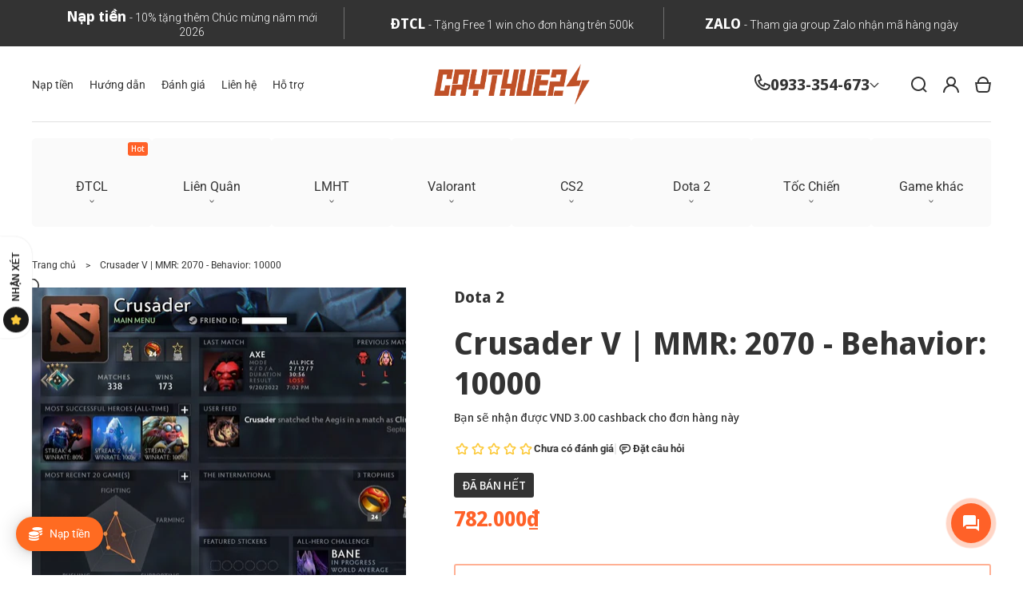

--- FILE ---
content_type: text/html; charset=utf-8
request_url: https://caythue24.com/products/crusader-v-mmr-2070-behavior-10000
body_size: 177416
content:
<!doctype html>
<html class="no-js" lang="vi">
  <head>
    <meta charset="utf-8">
<meta http-equiv="X-UA-Compatible" content="IE=edge">
<meta name="viewport" content="width=device-width,initial-scale=1">
<meta name="theme-color" content="">
<link rel="canonical" href="https://caythue24.com/products/crusader-v-mmr-2070-behavior-10000">
<link rel="preconnect" href="https://cdn.shopify.com" crossorigin>
  <meta name="description" content="Dịch vụ cày thuê, boost rank, leo rank, cày thứ hạng các games: Dota 2, CS:GO, PUBG, Autochess, Free Fire, Liên Minh Huyền Thoại (LOL), Đấu trường chân lý TFT, Valorant ... chuyên nghiệp, an toàn, uy tín, nhanh chóng với đội ngũ hơn 100 boosters sẵn sàng phục vụ mọi khách hàng khó tính nhất.">



<meta property="og:site_name" content="CayThue24">
<meta property="og:url" content="https://caythue24.com/products/crusader-v-mmr-2070-behavior-10000">
<meta property="og:title" content="Crusader V | MMR: 2070 - Behavior: 10000">
<meta property="og:type" content="product">
<meta property="og:description" content="Dịch vụ cày thuê, boost rank, leo rank, cày thứ hạng các games: Dota 2, CS:GO, PUBG, Autochess, Free Fire, Liên Minh Huyền Thoại (LOL), Đấu trường chân lý TFT, Valorant ... chuyên nghiệp, an toàn, uy tín, nhanh chóng với đội ngũ hơn 100 boosters sẵn sàng phục vụ mọi khách hàng khó tính nhất."><meta property="og:image" content="http://caythue24.com/cdn/shop/products/mY6TS8s.jpg?v=1665226532">
  <meta property="og:image:secure_url" content="https://caythue24.com/cdn/shop/products/mY6TS8s.jpg?v=1665226532">
  <meta property="og:image:width" content="750">
  <meta property="og:image:height" content="720"><meta property="og:price:amount" content="782.000">
  <meta property="og:price:currency" content="VND"><meta name="twitter:card" content="summary_large_image">
<meta name="twitter:title" content="Crusader V | MMR: 2070 - Behavior: 10000">
<meta name="twitter:description" content="Dịch vụ cày thuê, boost rank, leo rank, cày thứ hạng các games: Dota 2, CS:GO, PUBG, Autochess, Free Fire, Liên Minh Huyền Thoại (LOL), Đấu trường chân lý TFT, Valorant ... chuyên nghiệp, an toàn, uy tín, nhanh chóng với đội ngũ hơn 100 boosters sẵn sàng phục vụ mọi khách hàng khó tính nhất.">

<link rel="icon" type="image/png" href="//caythue24.com/cdn/shop/files/fav1_174c257d-08ab-4e3e-967c-5e72416610ba_32x32.png?v=1657175276"><link rel="preload" href="//caythue24.com/cdn/shop/t/29/assets/base-extended.css?v=173535733659460426381743240564" as="style">
<link rel="preload" href="//caythue24.com/cdn/shop/t/29/assets/base-interactions.css?v=4727860842356704981743240563" as="style">
<link rel="preload" href="//caythue24.com/cdn/shop/t/29/assets/global.js?v=60854849050029413081743240563" as="script">

<style>
    :root {
    --clr-theme-background: 255, 255, 255;
    --clr-theme-base: 51, 51, 51;
  }

  :root,
  .color-background {
    --color-foreground: var(--clr-body);
    --color-background: var(--clr-theme-background);
    --alpha-link: 1;
  }

  .gradient {
    background: rgb(var(--clr-theme-background));
    background: var(--grd-theme-background);
    background-attachment: fixed;
  }

  .color-background,
  body {
    color: rgb(var(--color-foreground));
    background-color: rgb(var(--clr-theme-background));
  }
  
  .theme-wv {display: block !important; background: rgb(var(--color-background)); color: rgb(var(--color-background)); position: fixed; top: 10px; left: 10px; right: 10px; height: calc(min(100vh, 700px) - 20px); pointer-events: none; z-index: -999;}
  .theme-wv:after {content: '_ _ _ _ _ _ _ _ _ _ _ _ _ _ _ _ _ _ _ _ _ _ _ _ _ _ _ _ _ _ _ _ _ _ _ _ _ _ _ _ _ _ _ _ _ _ _ _ _ _ _ _ _ _ _ _ _ _ _ _ _ _ _ _ _ _ _ _ _ _ _ _ _ _ _ _ _ _ _ _ _ _ _ _ _ _ _ _ _ _ _ _ _ _ _ _ _ _ _ _ _ _ _ _ _ _ _ _ _ _ _ _ _ _ _ _ _ _ _ _ _ _ _ _ _ _ _ _ _ _ _ _ _ _ _ _ _ _ _ _ _ _ _ _ _ _ _ _ _ _ _ _ _ _ _ _ _ _ _ _ _ _ _ _ _ _ _ _ _ _ _ _ _ _ _ _ _ _ _ _ _ _ _ _ _ _ _ _ _ _ _ _ _ _ _ _ _ _ _ _ _ _ _ _ _ _ _ _ _ _ _ _ _ _ _ _ _ _ _ _ _ _ _ _ _ _ _ _ _ _ _ _ _ _ _ _ _ _ _ _ _ _ _ _ _ _ _ _ _ _ _ _ _ _ _ _ _ _ _ _ _ _ _ _ _ _ _ _ _ _ _ _ _ _ _ _ _ _ _ _ _ _ _ _ _ _ _ _ _ _ _ _ _ _ _ _ _ _ _ _ _ _ _ _ _ _ _ _ _ _ _ _ _ _ _ _ _ _ _ _ _ _ _ _ _ _ _ _ _ _ _ _ _ _ _ _ _ _ _ _ _ _ _ _ _ _ _ _ _ _ _ _ _ _ _ _ _ _ _ _ _ _ _ _ _ _ _ _ _ _ _ _ _ _ _ _ _ _ _ _ _ _ _ _ _ _ _ _ _ _ _ _ _ _ _ _ _ _ _ _ _ _ _ _ _ _ _ _ _ _ _ _ _ _ _ _ _ _ _ _ _ _ _ _ _ _ _ _ _ _ _ _ _ _ _ _ _ _ _ _ _ _ _ _ _ _ _ _ _ _ _ _ _ _ _ _ _ _ _ _ _ _ _ _ _ _ _ _ _ _ _ _ _ _ _ _ _ _ _ _ _ _ _ _ _ _ _ _ _ _ _ _ _ _ _ _ _ _ _ _ _ _ _ _ _ _ _ _ _ _ _ _ _ _ _ _ _ _ _ _ _ _ _ _ _ _ _ _ _ _ _ _ _ _ _ _ _ _ _ _ _ _ _ _ _ _ _ _ _ _ _ _ _ _ _ _ _ _ _ _ _ _ _ _ _ _ _ _ _ _ _ _ _ _ _ _ _ _ _ _ _ _ _ _ _ _ _ _ _ _ _ _ _ _ _ _ _ _ _ _ _ _ _ _ _ _ _ _ _ _ _ _ _ _ _ _ _ _ _ _ _ _ _ _ _ _ _ _ _ _ _ _ _ _ _ _ _ _ _ _ _ _ _ _ _ _ _ _ _ _ _ _ _ _ _ _ _ _ _ _ _ _ _ _ _ _ _ _ _ _ _ _ _ _ _ _ _ _ _ _ _ _ _ _ _ _ _ _ _ _ _ _ _ _ _ _ _ _ _ _ _ _ _ _ _ _ _ _ _ _ _ _ _ _ _ _ _ _ _ _ _ _ _ _ _ _ _ _ _ _ _ _ _ _ _ _ _ _ _ _ _ _ _ _ _ _ _ _ _ _ _ _ _ _ _ _ _ _ _ _ _ _ _ _ _ _ _ _ _ _ _ _ _ _ _ _ _ _ _ _ _ _ _ _ _ _ _ _ _ _ _ _ _ _ _ _ _ _ _ _ _ _ _ _ _ _ _ _ _ _ _ _ _ _ _ _ _ _ _ _ _ _ _ _ _ _ _ _ _ _ _ _ _ _ _ _ _ _ _ _ _ _ _ _ _ _ _ _ _ _ _ _ _ _ _ _ _ _ _ _ _ _ _ _ _ _ _ _ _ _ _ _ _ _ _ _ _ _ _ _ _ _ _ _ _ _ _ _ _ _ _ _ _ _ _ _ _ _ _ _ _ _ _ _ _ _ _ _ _ _ _ _ _ _ _ _ _ _ _ _ _ _ _ _ _ _ _ _ _ _ _ _ _ _ _ _ _ _ _ _ _ _ _ _ _ _ _ _ _ _ _ _ _ _ _ _ _ _ _ _ _ _ _ _ _ _ _ _ _ _ _ _ _ _ _ _ _ _ _ _ _ _ _ _ _ _ _ _ _ _ _ _ _ _ _ _ _ _ _ _ _ _ _ _ _ _ _ _ _ _ _ _ _ _ _ _ _ _ _ _ _ _ _ _ _ _ _ _ _ _ _ _ _ _ _ _ _ _ _ _ _ _ _ _ _ _ _ _ _ _ _ _ _ _ _ _ _ _ _ _ _ _ _ _ _ _ _ _ _ _ _ _ _ _ _ _ _ _ _ _ _ _ _ _ _ _ _ _ _ _ _ _ _ _ _ _ _ _ _ _ _ _ _ _ _ _ _ _ _ _ _ _ _ _ _ _ _ _ _ _ _ _ _ _ _ _ _ _ _ _ _ _ _ _ _ _ _ _ _ _ _ _ _ _ _ _ _ _ _ _ _ _ _ _ _ _ _ _ _ _ _ _ _ _ _ _ _ _ _ _ _ _ _ _ _ _ _ _ _ _ _ _ _ _ _ _ _ _ _ _ _ _ _ _ _ _ _ _ _ _ _ _ _ _ _ _ _ _ _ _ _ _ _ _ _ _ _ _ _ _ _ _ _ _ _ _ _ _ _ _ _ _ _ _ _ _ _ _ _ _ _ _ _ _ _ _ _ _ _ _ _ _ _ _ _ _ _ _ _ _ _ _ _ _ _ _ _ _ _ _ _ _ _ _ _ _ _ _ _ _ _ _ _ _ _ _ _ _ _ _ _ _ _ _ _ _ _ _ _ _ _ _ _ _ _ _ _ _ _ _ _ _ _ _ _ _ _ _ _ _ _ _ _ _ _ _ _ _ _ _ _ _ _ _ _ _ _ _ _ _ _ _ _ _ _ _ _ _ _ _ _ _ _ _ _ _ _ _ _ _ _ _ _ _ _ _ _ _ _ _ _ _ _ _ _ _ _ _ _ _ _ _ _ _ _ _ _ _ _ _ _ _ _ _ _ _ _ _ _ _ _ _ _ _ _ _ _ _ _ _ _ _ _ _ _ _ _ _ _ _ _ _ _ _ _ _ _ _ _ _ _ _ _ _ _ _ _ _ _ _ _ _ _ _ _ _ _ _ _ _ _ _ _ _ _ _ _ _ _ _ _ _ _ _ _ _ _ _ _ _ _ _ _ _ _ _ _ _ _ _ _ _ _ _ _ _ _ _ _ _ _ _ _ _ _ _ _ _ _ _ _ _ _ _ _ _ _ _ _ _ _ _ _ _ _ _ _ _ _ _ _ _ _ _ _ _ _ _ _ _ _ _ _ _ _ _ _ _ _ _ _ _ _ _ _ _ _ _ _ _ _ _ _ _ _ _ _ _ _ _ _ _ _ _ _ _ _ _ _ _ _ _ _ _ _ _ _ _ _ _ _ _ _ _ _ _ _ _ _ _ _ _ _ _ _ _ _ _ _ _ _ _ _ _ _ _ _ _ _ _ _ _ _ _ _ _ _ _ _ _ _ _ _ _ _ _ _ _ _ _ _ _ _ _ _ _ _ _ _ _ _ _ _ _ _ _ _ _ _ _ _ _ _ _ _ _ _ _ _ _ _ _ _ _ _ _ _ _ _ _ _ _ _ _ _ _ _ _ _ _ _ _ _ _ _ _ _ _ _ _ _ _ _ _ _ _ _ _ _ _ _ _ _ _ _ _ _ _ _ _ _ _ _ _ _ _ _ _ _ _ _ _ _ _ _ _ _ _ _ _ _ _ _ _ _ _ _ _ _ _ _ _ _ _ _ _ _ _ _ _ _ _ _ _ _ _ _ _ _ _ _ _ _ _ _ _ _ _ _ _ _ _ _ _ _ _ _ _ _ _ _ _ _ _ _ _ _ _ _ _ _ _ _ _ _ _ _ _ _ _ _ _ _ _ _ _ _ _ _ _ _ _ _ _ _ _ _ _ _ _ _ _ _ _ _ _ _ _ _ _ _ _ _ _ _ _ _ _ _ _ _ _ _ _ _ _ _ _ _ _ _ _ _ _ _ _ _ _ _ _ _ _ _ _ _ _ _ _ _ _ _ _ _ _ _ _ _ _ _ _ _ _ _ _ _ _ _ _ _ _ _ _ _ _ _ _ _ _ _ _ _ _ _ _ _ _ _ _ _ _ _ _ _ _ _ _ _ _ _ _ _ _ _ _ _ _ _ _ _ _ _ _ _ _ _ _ _ _ _ _ _ _ _ _ _ _ _ _ _ _ _ _ _ _ _ _ _ _ _ _ _ _ _ _ _ _ _ _ _ _ _ _ _ _ _ _ _ _ _ _ _ _ _ _ _ _ _ _ _ _ _ _ _ _ _ _ _ _ _ _ _ _ _ _ _ _ _ _ _ _ _ _ _ _ _ _ _ _ _ _ _ _ _ _ _ _ _ _ _ _ _ _ _ _ _ _ _ _ _ _ _ _ _ _ _ _ _ _ _ _ _ _ _ _ _ _ _ _ _ _ _ _ _ _ _ _ _ _ _ _ _ _ _ _ _ _ _ _ _ _ _ _ _ _ _ _ _ _ _ _ _ _ _ _ _ _ _ _ _ _ _ _ _ _ _ _ _ _ _ _ _ _ _ _ _ _ _ _ _ _ _ _ _ _ _ _ _ _ _ _ _ _ _ _ _ _ _ _ _ _ _ _ _ _ _ _ _ _ _ _ _ _ _ _ _ _ _ _ _ _ _ _ _ _ _ _ _ _ _ _ _ _ _ _ _ _ _ _ _ _ _ _ _ _ _ _ _ _ _ _ _ _ _ _ _ _ _ _ _ _ _ _ _ _ _ _ _ _ _ _ _ _ _ _ _ _ _ _ _ _ _ _ _ _ _ _ _ _ _ _ _ _ _ _ _ _ _ _ _ _ _ _ _ _ _ _ _ _ _ _ _ _ _ _ _ _ _ _ _ _ _ _ _ _ _ _ _ _ _ _ _ _ _ _ _ _ _ _ _ _ _ _ _ _ _ _ _ _ _ _ _ _ _ _ _ _ _ _ _ _ _ _ _ _ _ _ _ _ _ _ _ _ _ _ _ _ _ _ _ _ _ _ _ _ _ _ _ _ _ _ _ _ _ _ _ _ _ _ _ _ _ _ _ _ _ _ _ _ _ _ _ _ _ _ _ _ _ _ _ _ _ _ _ _ _ _ _ _ _ _ _ _ _ _ _ _ _ _ _ _ _ _ _ _ _ _ _ _ _ _ _ _ _ _ _ _ _ _ _ _ _ _ _ _ _ _ _ _ _ _ _ _ _ _ _ _ _ _ _ _ _ _ _ _ _ _ _ _ _ _ _ _ _ _ _ _ _ _ _ _ _ _ _ _ _ _ _ _ _ _ _ _ _ _ _ _ _ _ _ _ _ _ _ _ _ _ _ _ _ _ _ _ _ _ _ _ _ _ _ _ _ _ _ _ _ _ _ _ _ _ _ _ _ _ _ _ _ _ _ _ _ _ _ _ _ _ _ _ _ _ _ _ _ _ _ _ _ _ _ _ _ _ _ _ _ _ _ _ _ _ _ _ _ _ _ _ _ _ _ _ _ _ _ _ _ _ _ _ _ _ _ _ _ _ _ _ _ _ _ _ _ _ _ _ _ _ _ _ _ _ _ _ _ _ _ _ _ _ _ _ _ _ _ _ _ _ _ _ _ _ _ _ _ _ _ _ _ _ _ _ _ _ _ _ _ _ _ _ _ _ _ _ _ _ _ _ _ _ _ _ _ _ _ _ _ _ _ _ _ _ _ _ _ _ _ _ _ _ _ _ _ _ _ _ _ _ _ _ _ _ _ _ _ _ _ _ _ _ _ _ _ _ _ _ _ _ _ _ _ _ _ _ _ _ _ _ _ _ _ _ _ _ _ _ _ _ _ _ _ _ _ _ _ _ _ _ _ _ _ _ _ _ _ _ _ _ _ _ _ _ _ _ _ _ _ _ _ _ _ _ _ _ _ _ _ _ _ _ _ _ _ _ _ _ _ _ _ _ _ _ _ _ _ _ _ _ _ _ _ _ _ _ _ _ _ _ _ _ _ _ _ _ _ _ _ _ _ _ _ _ _ _ _ _ _ _ _ _ _ _ _ _ _ _ _ _ _ _ _ _ _ _ _ _ _ _ _ _ _ _ _ _ _ _ _ _ _ _ _ _ _ _ _ _ _ _ _ _ _ _ _ _ _ _ _ _ _ _ _ _ _ _ _ _ _ _ _ _ _ _ _ _ _ _ _ _ _ _ _ _ _ _ _ _ _ _ _ _ _ _ _ _ _ _ _ _ _ _ _ _ _ _ _ _ _ _ _ _ _ _ _ _ _ _ _ _ _ _ _ _ _ _ _ _ _ _ _ _ _ _ _ _ _ _ _ _ _ _ _ _ _ _ _ _ _ _ _ _ _ _ _ _ _ _ _ _ _ _ _ _ _ _ _ _ _ _ _ _ _ _ _ _ _ _ _ _ _ _ _ _ _ _ _ _ _ _ _ _ _ _ _ _ _ _ _ _ _ _ _ _ _ _ _ _ _ _ _ _ _ _ _ _ _ _ _ _ _ _ _ _ _ _ _ _ _ _ _ _ _ _ _ _ _ _ _ _ _ _ _ _ _ _ _ _ _ _ _ _ _ _ _ _ _ _ _ _ _ _ _ _ _ _ _ _ _ _ _ _ _ _ _ _ _ _ _ _ _ _ _ _ _ _ _ _ _ _ _ _ _ _ _ _ _ _ _ _ _ _ _ _ _ _ _ _ _ _ _ _ _ _ _ _ _ _ _ _ _ _ _ _ _ _ _ _ _ _ _ _ _ _ _ _ _ _ _ _ _ _ _ _ _ _ _ _ _ _ _ _ _ _ _ _ _ _ _ _ _ _ _ _ _ _ _ _ _ _ _ _ _ _ _ _ _ _ _ _ _ _ _ _ _ _ _ _ _ _ _ _ _ _ _ _ _ _ _ _ _ _ _ _ _ _ _ _ _ _ _ _ _ _ _ _ _ _ _ _ _ _ _ _ _ _ _ _ _ _ _ _ _ _ _ _ _ _ _ _ _ _ _ _ _ _ _ _ _ _ _ _ _ _ _ _ _ _ _ _ _ _ _ _ _ _ _ _ _ _ _ _ _ _ _ _ _ _ _ _ _ _ _ _ _ _ _ _ _ _ _ _ _ _ _ _ _ _ _ _ _ _ _ _ _ _ _ _ _ _ _ _ _ _ _ _ _ _ _ _ _ _ _ _ _ _ _ _ _ _ _ _ _ _ _ _ _ _ _ _ _ _ _ _ _ _ _ _ _ _ _ _ _ _ _ _ _ _ _ _ _ _ _ _ _ _ _ _ _ _ _ _ _ _ _ _ _ _ _ _ _ _ _ _ _ _ _ _ _ _ _ _ _ _ _ _ _ _ _ _ _ _ _ _ _ _ _ _ _ _ _ _ _ _ _ _ _ _ _ _ _ _ _ _ _ _ _ _ _ _ _ _ _ _ _ _ _ _ _ _ _ _ _ _ _ _ _ _ _ _ _ _ _ _ _ _ _ _ _ _ _ _ _ _ _ _ _ _ _ _ _ _ _ _ _ _ _ _ _ _ _ _ _ _ _ _ _ _ _ _ _ _ _ _ _ _ _ _ _ _ _ _ _ _ _ _ _ _ _ _ _ _ _ _ _ _ _ _ _ _ _ _ _ _ _ _ _ _ _ _ _ _ _ _ _ _ _ _ _ _ _ _ _ _ _ _ _ _ _ _ _ _ _ _ _ _ _ _ _ _ _ _ _ _ _ _ _ _ _ _ _ _ _ _ _ _ _ _ _ _ _ _ _ _ _ _ _ _ _ _ _ _ _ _ _ _ _ _ _ _ _ _ _ _ _ _ _ _ _ _ _ _ _ _ _ _ _ _ _ _ _ _ _ _ _ _ _ _ _ _ _ _ _ _ _ _ _ _ _ _ _ _ _ _ _ _ _ _ _ _ _ _ _ _ _ _ _ _ _ _ _ _ _ _ _ _ _ _ _ _ _ _ _ _ _ _ _ _ _ _ _ _ _ _ _ _ _ _ _ _ _ _ _ _ _ _ _ _ _ _ _ _ _ _ _ _ _ _ _ _ _ _ _ _ _ _ _ _ _ _ _ _ _ _ _ _ _ _ _ _ _ _ _ _ _ _ _ _ _ _ _ _ _ _ _ _ _ _ _ _ _ _ _ _ _ _ _ _ _ _ _ _ _ _ _ _ _ _ _ _ _ _ _ _ _ _ _ _ _ _ _ _ _ _ _ _ _ _ _ _ _ _ _ _ _ _ _ _ _ _ _ _ _ _ _ _ _ _ _ _ _ _ _ _ _ _ _ _ _ _ _ _ _ _ _ _ _ _ _ _ _ _ _ _ _ _ _ _ _ _ _ _ _ _ _ _ _ _ _ _ _ _ _ _ _ _ _ _ _ _ _ _ _ _ _ _ _ _ _ _ _ _ _ _ _ _ _ _ _ _ _ _ _ _ _ _ _ _ _ _ _ _ _ _ _ _ _ _ _ _ _ _ _ _ _ _ _ _ _ _ _ _ _ _ _ _ _ _ _ _ _ _ _ _ _ _ _ _ _ _ _ _ _ _ _ _ _ _ _ _ _ _ _ _ _ _ _ _ _ _ _ _ _ _ _ _ _ _ _ _ _ _ _ _ _ _ _ _ _ _ _ _ _ _ _ _ _ _ _ _ _ _ _ _ _ _ _ _ _ _ _ _ _ _ _ _ _ _ _ _ _ _ _ _ _ _ _ _ _ _ _ _ _ _ _ _ _ _ _ _ _ _ _ _ _ _ _ _ _ _ _ _ _ _ _ _ _ _ _ _ _ _ _ _ _ _ _ _ _ _ _ _ _ _ _ _ _ _ _ _ _ _ _ _ _ _ _ _ _ _ _ _ _ _ _ _ _ _ _ _ _ _ _ _ _ _ _ _ _ _ _ _ _ _ _ _ _ _ _ _ _ _ _ _ _ _ _ _ _ _ _ _ _ _ _ _ _ _ _ _ _ _ _ _ _ _ _ _ _ _ _ _ _ _ _ _ _ _ _ _ _ _ _ _ _ _ _ _ _ _ _ _ _ _ _ _ _ _ _ _ _ _ _ _ _ _ _ _ _ _ _ _ _ _ _ _ _ _ _ _ _ _ _ _ _ _ _ _ _ _ _ _ _ _ _ _ _ _ _ _ _ _ _ _ _ _ _ _ _ _ _ _ _ _ _ _ _ _ _ _ _ _ ';}
</style>

<script>
  function onLazyTemplateRendered() {
    const lazyTemplate = (document.currentScript || Array.from(document.getElementsByTagName('script')).at(-1)).closest('lazy-template');

    if(!lazyTemplate || !lazyTemplate.hasAttribute('data-await')) return;
    lazyTemplate.removeAttribute('data-await');
    lazyTemplate.dispatchEvent(new Event('allowConnectedCallback'));
  };
</script>
<style id="dynamic-theme-styles"></style>
<script>window.version = {version: '3.1.0', build: 'release 11.03.25/15:01:13'};</script>
<!-- Unicorn Shopify Theme -->
<!-- Version 3.1.0 -->
<!-- MPIthemes -->
    <title>
      Crusader V | MMR: 2070 - Behavior: 10000
 &ndash; CayThue24</title>
    <script>window.performance && window.performance.mark && window.performance.mark('shopify.content_for_header.start');</script><meta id="shopify-digital-wallet" name="shopify-digital-wallet" content="/25090031694/digital_wallets/dialog">
<link rel="alternate" type="application/json+oembed" href="https://caythue24.com/products/crusader-v-mmr-2070-behavior-10000.oembed">
<script async="async" src="/checkouts/internal/preloads.js?locale=vi-VN"></script>
<script id="shopify-features" type="application/json">{"accessToken":"92a3fe0127dd9bb5544578fe5c7e1c2c","betas":["rich-media-storefront-analytics"],"domain":"caythue24.com","predictiveSearch":true,"shopId":25090031694,"locale":"vi"}</script>
<script>var Shopify = Shopify || {};
Shopify.shop = "caythue24.myshopify.com";
Shopify.locale = "vi";
Shopify.currency = {"active":"VND","rate":"1.0"};
Shopify.country = "VN";
Shopify.theme = {"name":"Unicorn","id":177555013906,"schema_name":"Unicorn","schema_version":"3.1.0","theme_store_id":2264,"role":"main"};
Shopify.theme.handle = "null";
Shopify.theme.style = {"id":null,"handle":null};
Shopify.cdnHost = "caythue24.com/cdn";
Shopify.routes = Shopify.routes || {};
Shopify.routes.root = "/";</script>
<script type="module">!function(o){(o.Shopify=o.Shopify||{}).modules=!0}(window);</script>
<script>!function(o){function n(){var o=[];function n(){o.push(Array.prototype.slice.apply(arguments))}return n.q=o,n}var t=o.Shopify=o.Shopify||{};t.loadFeatures=n(),t.autoloadFeatures=n()}(window);</script>
<script id="shop-js-analytics" type="application/json">{"pageType":"product"}</script>
<script defer="defer" async type="module" src="//caythue24.com/cdn/shopifycloud/shop-js/modules/v2/client.init-shop-cart-sync_DJm0OSSw.vi.esm.js"></script>
<script defer="defer" async type="module" src="//caythue24.com/cdn/shopifycloud/shop-js/modules/v2/chunk.common_Dd9q16Is.esm.js"></script>
<script type="module">
  await import("//caythue24.com/cdn/shopifycloud/shop-js/modules/v2/client.init-shop-cart-sync_DJm0OSSw.vi.esm.js");
await import("//caythue24.com/cdn/shopifycloud/shop-js/modules/v2/chunk.common_Dd9q16Is.esm.js");

  window.Shopify.SignInWithShop?.initShopCartSync?.({"fedCMEnabled":true,"windoidEnabled":true});

</script>
<script>(function() {
  var isLoaded = false;
  function asyncLoad() {
    if (isLoaded) return;
    isLoaded = true;
    var urls = ["https:\/\/node1.itoris.com\/dpo\/storefront\/include.js?shop=caythue24.myshopify.com","https:\/\/creditsyard.com\/js\/integrations\/script.js?shop=caythue24.myshopify.com"];
    for (var i = 0; i < urls.length; i++) {
      var s = document.createElement('script');
      s.type = 'text/javascript';
      s.async = true;
      s.src = urls[i];
      var x = document.getElementsByTagName('script')[0];
      x.parentNode.insertBefore(s, x);
    }
  };
  if(window.attachEvent) {
    window.attachEvent('onload', asyncLoad);
  } else {
    window.addEventListener('load', asyncLoad, false);
  }
})();</script>
<script id="__st">var __st={"a":25090031694,"offset":25200,"reqid":"b972c8be-09f4-4add-b3a8-44ad180717c8-1768916961","pageurl":"caythue24.com\/products\/crusader-v-mmr-2070-behavior-10000","u":"b84d810feccb","p":"product","rtyp":"product","rid":6823154483278};</script>
<script>window.ShopifyPaypalV4VisibilityTracking = true;</script>
<script id="form-persister">!function(){'use strict';const t='contact',e='new_comment',n=[[t,t],['blogs',e],['comments',e],[t,'customer']],o='password',r='form_key',c=['recaptcha-v3-token','g-recaptcha-response','h-captcha-response',o],s=()=>{try{return window.sessionStorage}catch{return}},i='__shopify_v',u=t=>t.elements[r],a=function(){const t=[...n].map((([t,e])=>`form[action*='/${t}']:not([data-nocaptcha='true']) input[name='form_type'][value='${e}']`)).join(',');var e;return e=t,()=>e?[...document.querySelectorAll(e)].map((t=>t.form)):[]}();function m(t){const e=u(t);a().includes(t)&&(!e||!e.value)&&function(t){try{if(!s())return;!function(t){const e=s();if(!e)return;const n=u(t);if(!n)return;const o=n.value;o&&e.removeItem(o)}(t);const e=Array.from(Array(32),(()=>Math.random().toString(36)[2])).join('');!function(t,e){u(t)||t.append(Object.assign(document.createElement('input'),{type:'hidden',name:r})),t.elements[r].value=e}(t,e),function(t,e){const n=s();if(!n)return;const r=[...t.querySelectorAll(`input[type='${o}']`)].map((({name:t})=>t)),u=[...c,...r],a={};for(const[o,c]of new FormData(t).entries())u.includes(o)||(a[o]=c);n.setItem(e,JSON.stringify({[i]:1,action:t.action,data:a}))}(t,e)}catch(e){console.error('failed to persist form',e)}}(t)}const f=t=>{if('true'===t.dataset.persistBound)return;const e=function(t,e){const n=function(t){return'function'==typeof t.submit?t.submit:HTMLFormElement.prototype.submit}(t).bind(t);return function(){let t;return()=>{t||(t=!0,(()=>{try{e(),n()}catch(t){(t=>{console.error('form submit failed',t)})(t)}})(),setTimeout((()=>t=!1),250))}}()}(t,(()=>{m(t)}));!function(t,e){if('function'==typeof t.submit&&'function'==typeof e)try{t.submit=e}catch{}}(t,e),t.addEventListener('submit',(t=>{t.preventDefault(),e()})),t.dataset.persistBound='true'};!function(){function t(t){const e=(t=>{const e=t.target;return e instanceof HTMLFormElement?e:e&&e.form})(t);e&&m(e)}document.addEventListener('submit',t),document.addEventListener('DOMContentLoaded',(()=>{const e=a();for(const t of e)f(t);var n;n=document.body,new window.MutationObserver((t=>{for(const e of t)if('childList'===e.type&&e.addedNodes.length)for(const t of e.addedNodes)1===t.nodeType&&'FORM'===t.tagName&&a().includes(t)&&f(t)})).observe(n,{childList:!0,subtree:!0,attributes:!1}),document.removeEventListener('submit',t)}))}()}();</script>
<script integrity="sha256-4kQ18oKyAcykRKYeNunJcIwy7WH5gtpwJnB7kiuLZ1E=" data-source-attribution="shopify.loadfeatures" defer="defer" src="//caythue24.com/cdn/shopifycloud/storefront/assets/storefront/load_feature-a0a9edcb.js" crossorigin="anonymous"></script>
<script data-source-attribution="shopify.dynamic_checkout.dynamic.init">var Shopify=Shopify||{};Shopify.PaymentButton=Shopify.PaymentButton||{isStorefrontPortableWallets:!0,init:function(){window.Shopify.PaymentButton.init=function(){};var t=document.createElement("script");t.src="https://caythue24.com/cdn/shopifycloud/portable-wallets/latest/portable-wallets.vi.js",t.type="module",document.head.appendChild(t)}};
</script>
<script data-source-attribution="shopify.dynamic_checkout.buyer_consent">
  function portableWalletsHideBuyerConsent(e){var t=document.getElementById("shopify-buyer-consent"),n=document.getElementById("shopify-subscription-policy-button");t&&n&&(t.classList.add("hidden"),t.setAttribute("aria-hidden","true"),n.removeEventListener("click",e))}function portableWalletsShowBuyerConsent(e){var t=document.getElementById("shopify-buyer-consent"),n=document.getElementById("shopify-subscription-policy-button");t&&n&&(t.classList.remove("hidden"),t.removeAttribute("aria-hidden"),n.addEventListener("click",e))}window.Shopify?.PaymentButton&&(window.Shopify.PaymentButton.hideBuyerConsent=portableWalletsHideBuyerConsent,window.Shopify.PaymentButton.showBuyerConsent=portableWalletsShowBuyerConsent);
</script>
<script data-source-attribution="shopify.dynamic_checkout.cart.bootstrap">document.addEventListener("DOMContentLoaded",(function(){function t(){return document.querySelector("shopify-accelerated-checkout-cart, shopify-accelerated-checkout")}if(t())Shopify.PaymentButton.init();else{new MutationObserver((function(e,n){t()&&(Shopify.PaymentButton.init(),n.disconnect())})).observe(document.body,{childList:!0,subtree:!0})}}));
</script>

<script>window.performance && window.performance.mark && window.performance.mark('shopify.content_for_header.end');</script>
  <script type="text/javascript">
  window.Pop = window.Pop || {};
  window.Pop.common = window.Pop.common || {};
  window.Pop.common.shop = {
    permanent_domain: 'caythue24.myshopify.com',
    currency: "VND",
    money_format: "{{amount_no_decimals_with_comma_separator}}₫",
    id: 25090031694
  };
  

  window.Pop.common.template = 'product';
  window.Pop.common.cart = {};
  window.Pop.common.vapid_public_key = "BJuXCmrtTK335SuczdNVYrGVtP_WXn4jImChm49st7K7z7e8gxSZUKk4DhUpk8j2Xpiw5G4-ylNbMKLlKkUEU98=";
  window.Pop.global_config = {"asset_urls":{"loy":{},"rev":{},"pu":{"init_js":null},"widgets":{"init_js":"https:\/\/cdn.shopify.com\/s\/files\/1\/0194\/1736\/6592\/t\/1\/assets\/ba_widget_init.js?v=1743185715","modal_js":"https:\/\/cdn.shopify.com\/s\/files\/1\/0194\/1736\/6592\/t\/1\/assets\/ba_widget_modal.js?v=1728041538","modal_css":"https:\/\/cdn.shopify.com\/s\/files\/1\/0194\/1736\/6592\/t\/1\/assets\/ba_widget_modal.css?v=1654723622"},"forms":{},"global":{"helper_js":"https:\/\/cdn.shopify.com\/s\/files\/1\/0194\/1736\/6592\/t\/1\/assets\/ba_pop_tracking.js?v=1704919189"}},"proxy_paths":{"pop":"\/apps\/ba-pop","app_metrics":"\/apps\/ba-pop\/app_metrics","push_subscription":"\/apps\/ba-pop\/push"},"aat":["pop"],"pv":false,"sts":false,"bam":true,"batc":true,"base_money_format":"{{amount_no_decimals_with_comma_separator}}₫","online_store_version":1,"loy_js_api_enabled":false,"shop":{"id":25090031694,"name":"CayThue24","domain":"caythue24.com"}};
  window.Pop.widgets_config = {"id":19242,"active":false,"frequency_limit_amount":2,"frequency_limit_time_unit":"days","background_image":{"position":"right","widget_background_preview_url":"https:\/\/activestorage-public.s3.us-west-2.amazonaws.com\/ao6vzzzwl7hozubvc93kxo9n3to9"},"initial_state":{"body":"Giảm giá 10% và tặng 3 wins miễn phí cho tất cả các đơn hàng Liên Quân","title":"Chào mùa mới Liên Quân Mobile 🎉","cta_text":"Nhận mã giảm giá","show_email":"true","action_text":"Đang lưu...","footer_text":"Bạn đang đăng ký để nhận những tin chính thức từ website qua email, bạn có thể dừng nhận tin bất cứ lúc nào.","dismiss_text":"Không, cảm ơn","email_placeholder":"Email của bạn","phone_placeholder":"Phone Number"},"success_state":{"body":"Cảm ơn bạn đã đăng ký, Đừng quên dùng mã giảm giá ở phần thanh toán nhé.","title":"Mở khóa thành công 🎉","cta_text":"Sử dụng ngay","cta_action":"open_url","redirect_url":"https:\/\/caythue24.com\/products\/cay-rank-lien-quan-mobile","open_url_new_tab":"false"},"closed_state":{"action":"close_widget","font_size":"20","action_text":"GET 10% OFF","display_offset":"300","display_position":"left"},"error_state":{"submit_error":"Phiền bạn thử lại sau","invalid_email":"Vui lòng xác thực lại email.","error_subscribing":"Lỗi đăng ký, vui lòng kiểm tra lại.","already_registered":"Bạn đã đăng ký email này rồi.","invalid_phone_number":"Please enter valid phone number!"},"trigger":{"action":"on_timer","delay_in_seconds":"0"},"colors":{"link_color":"#ff6128","sticky_bar_bg":"#C62828","cta_font_color":"#fff","body_font_color":"#555555","sticky_bar_text":"#fff","background_color":"#fff","error_text_color":"#ff2626","title_font_color":"#000","footer_font_color":"#bbbbbb","dismiss_font_color":"#909090","cta_background_color":"#ff6128","sticky_coupon_bar_bg":"#26c6da","error_text_background":"","sticky_coupon_bar_text":"#fff"},"sticky_coupon_bar":{"enabled":"true","message":"Đừng quên sử dụng mã giảm giá khi thanh toán bạn nhé"},"display_style":{"font":"Lato","size":"large","align":"center"},"dismissable":true,"has_background":true,"opt_in_channels":["email"],"rules":[],"widget_css":".powered_by_rivo{\n  display: block;\n}\n.ba_widget_main_design {\n  background: #fff;\n}\n.ba_widget_content{text-align: center}\n.ba_widget_parent{\n  font-family: Lato;\n}\n.ba_widget_parent.background{\n}\n.ba_widget_left_content{\n}\n.ba_widget_right_content{\n  background-image: url(\"https:\/\/d15d3imw3mjndz.cloudfront.net\/ao6vzzzwl7hozubvc93kxo9n3to9\");\n}\n#ba_widget_cta_button:disabled{\n  background: #ff6128cc;\n}\n#ba_widget_cta_button{\n  background: #ff6128;\n  color: #fff;\n}\n#ba_widget_cta_button:after {\n  background: #ff6128e0;\n}\n.ba_initial_state_title, .ba_success_state_title{\n  color: #000;\n}\n.ba_initial_state_body, .ba_success_state_body{\n  color: #555555;\n}\n.ba_initial_state_dismiss_text{\n  color: #909090;\n}\n.ba_initial_state_footer_text, .ba_initial_state_sms_agreement{\n  color: #bbbbbb;\n}\n.ba_widget_error{\n  color: #ff2626;\n  background: ;\n}\n.ba_link_color{\n  color: #ff6128;\n}\n","custom_css":null,"logo":null};
</script>


<script type="text/javascript">
  

  (function() {
    //Global snippet for Email Popups
    //this is updated automatically - do not edit manually.
    document.addEventListener('DOMContentLoaded', function() {
      function loadScript(src, defer, done) {
        var js = document.createElement('script');
        js.src = src;
        js.defer = defer;
        js.onload = function(){done();};
        js.onerror = function(){
          done(new Error('Failed to load script ' + src));
        };
        document.head.appendChild(js);
      }

      function browserSupportsAllFeatures() {
        return window.Promise && window.fetch && window.Symbol;
      }

      if (browserSupportsAllFeatures()) {
        main();
      } else {
        loadScript('https://cdnjs.cloudflare.com/polyfill/v3/polyfill.min.js?features=Promise,fetch', true, main);
      }

      function loadAppScripts(){
        const popAppEmbedEnabled = document.getElementById("pop-app-embed-init");

        if (window.Pop.global_config.aat.includes("pop") && !popAppEmbedEnabled){
          loadScript(window.Pop.global_config.asset_urls.widgets.init_js, true, function(){});
        }
      }

      function main(err) {
        loadScript(window.Pop.global_config.asset_urls.global.helper_js, false, loadAppScripts);
      }
    });
  })();
</script>








<script>
	window.StoreCreditInit = {
		shop: 'caythue24.myshopify.com',
		cashback_widget_status: 1
	}
</script>




<!-- BEGIN app block: shopify://apps/fontify/blocks/app-embed/334490e2-2153-4a2e-a452-e90bdeffa3cc --><link rel="preconnect" href="https://cdn.nitroapps.co" crossorigin=""><!-- shop nitro_fontify metafields --><link rel="preconnect" href="https://fonts.googleapis.com">
                     
            <link rel="stylesheet" href="https://fonts.googleapis.com/css2?family=Roboto:ital,wght@0,100;0,300;0,400;0,500;0,700;0,900;1,100;1,300;1,400;1,500;1,700;1,900&display=swap" />
            <link rel="prefetch" href="https://fonts.googleapis.com/css2?family=Roboto:ital,wght@0,100;0,300;0,400;0,500;0,700;0,900;1,100;1,300;1,400;1,500;1,700;1,900&display=swap" as="style" />
                     
    <style type="text/css" id="nitro-fontify" >
				 
		 
					body,h1,h2,h3,h4,h5,h6,p,a,li,*:not(.fa):not([class*="pe-"]):not(.lni):not(i[class*="iccl-"]):not(i[class*="la"]):not(i[class*="fa"]):not(.jdgm-star){
				font-family: 'Roboto' !important;
				
			}
		 
	</style>
<script>
    console.log(null);
    console.log(null);
  </script><script
  type="text/javascript"
  id="fontify-scripts"
>
  
  (function () {
    // Prevent duplicate execution
    if (window.fontifyScriptInitialized) {
      return;
    }
    window.fontifyScriptInitialized = true;

    if (window.opener) {
      // Remove existing listener if any before adding new one
      if (window.fontifyMessageListener) {
        window.removeEventListener('message', window.fontifyMessageListener, false);
      }

      function watchClosedWindow() {
        let itv = setInterval(function () {
          if (!window.opener || window.opener.closed) {
            clearInterval(itv);
            window.close();
          }
        }, 1000);
      }

      // Helper function to inject scripts and links from vite-tag content
      function injectScript(encodedContent) {
        

        // Decode HTML entities
        const tempTextarea = document.createElement('textarea');
        tempTextarea.innerHTML = encodedContent;
        const viteContent = tempTextarea.value;

        // Parse HTML content
        const tempDiv = document.createElement('div');
        tempDiv.innerHTML = viteContent;

        // Track duplicates within tempDiv only
        const scriptIds = new Set();
        const scriptSrcs = new Set();
        const linkKeys = new Set();

        // Helper to clone element attributes
        function cloneAttributes(source, target) {
          Array.from(source.attributes).forEach(function(attr) {
            if (attr.name === 'crossorigin') {
              target.crossOrigin = attr.value;
            } else {
              target.setAttribute(attr.name, attr.value);
            }
          });
          if (source.textContent) {
            target.textContent = source.textContent;
          }
        }

        // Inject scripts (filter duplicates within tempDiv)
        tempDiv.querySelectorAll('script').forEach(function(script) {
          const scriptId = script.getAttribute('id');
          const scriptSrc = script.getAttribute('src');

          // Skip if duplicate in tempDiv
          if ((scriptId && scriptIds.has(scriptId)) || (scriptSrc && scriptSrcs.has(scriptSrc))) {
            return;
          }

          // Track script
          if (scriptId) scriptIds.add(scriptId);
          if (scriptSrc) scriptSrcs.add(scriptSrc);

          // Clone and inject
          const newScript = document.createElement('script');
          cloneAttributes(script, newScript);

          document.head.appendChild(newScript);
        });

        // Inject links (filter duplicates within tempDiv)
        tempDiv.querySelectorAll('link').forEach(function(link) {
          const linkHref = link.getAttribute('href');
          const linkRel = link.getAttribute('rel') || '';
          const key = linkHref + '|' + linkRel;

          // Skip if duplicate in tempDiv
          if (linkHref && linkKeys.has(key)) {
            return;
          }

          // Track link
          if (linkHref) linkKeys.add(key);

          // Clone and inject
          const newLink = document.createElement('link');
          cloneAttributes(link, newLink);
          document.head.appendChild(newLink);
        });
      }

      // Function to apply preview font data


      function receiveMessage(event) {
        watchClosedWindow();
        if (event.data.action == 'fontify_ready') {
          console.log('fontify_ready');
          injectScript(`&lt;!-- BEGIN app snippet: vite-tag --&gt;


  &lt;script src=&quot;https://cdn.shopify.com/extensions/019bafe3-77e1-7e6a-87b2-cbeff3e5cd6f/fontify-polaris-11/assets/main-B3V8Mu2P.js&quot; type=&quot;module&quot; crossorigin=&quot;anonymous&quot;&gt;&lt;/script&gt;

&lt;!-- END app snippet --&gt;
  &lt;!-- BEGIN app snippet: vite-tag --&gt;


  &lt;link href=&quot;//cdn.shopify.com/extensions/019bafe3-77e1-7e6a-87b2-cbeff3e5cd6f/fontify-polaris-11/assets/main-GVRB1u2d.css&quot; rel=&quot;stylesheet&quot; type=&quot;text/css&quot; media=&quot;all&quot; /&gt;

&lt;!-- END app snippet --&gt;
`);

        } else if (event.data.action == 'font_audit_ready') {
          injectScript(`&lt;!-- BEGIN app snippet: vite-tag --&gt;


  &lt;script src=&quot;https://cdn.shopify.com/extensions/019bafe3-77e1-7e6a-87b2-cbeff3e5cd6f/fontify-polaris-11/assets/audit-DDeWPAiq.js&quot; type=&quot;module&quot; crossorigin=&quot;anonymous&quot;&gt;&lt;/script&gt;

&lt;!-- END app snippet --&gt;
  &lt;!-- BEGIN app snippet: vite-tag --&gt;


  &lt;link href=&quot;//cdn.shopify.com/extensions/019bafe3-77e1-7e6a-87b2-cbeff3e5cd6f/fontify-polaris-11/assets/audit-CNr6hPle.css&quot; rel=&quot;stylesheet&quot; type=&quot;text/css&quot; media=&quot;all&quot; /&gt;

&lt;!-- END app snippet --&gt;
`);

        } else if (event.data.action == 'preview_font_data') {
          const fontData = event?.data || null;
          window.fontifyPreviewData = fontData;
          injectScript(`&lt;!-- BEGIN app snippet: vite-tag --&gt;


  &lt;script src=&quot;https://cdn.shopify.com/extensions/019bafe3-77e1-7e6a-87b2-cbeff3e5cd6f/fontify-polaris-11/assets/preview-CH6oXAfY.js&quot; type=&quot;module&quot; crossorigin=&quot;anonymous&quot;&gt;&lt;/script&gt;

&lt;!-- END app snippet --&gt;
`);
        }
      }

      // Store reference to listener for cleanup
      window.fontifyMessageListener = receiveMessage;
      window.addEventListener('message', receiveMessage, false);

      // Send init message when window is opened from opener
      if (window.opener) {
        window.opener.postMessage({ action: `${window.name}_init`, data: JSON.parse(JSON.stringify({})) }, '*');
      }
    }
  })();
</script>


<!-- END app block --><link href="https://monorail-edge.shopifysvc.com" rel="dns-prefetch">
<script>(function(){if ("sendBeacon" in navigator && "performance" in window) {try {var session_token_from_headers = performance.getEntriesByType('navigation')[0].serverTiming.find(x => x.name == '_s').description;} catch {var session_token_from_headers = undefined;}var session_cookie_matches = document.cookie.match(/_shopify_s=([^;]*)/);var session_token_from_cookie = session_cookie_matches && session_cookie_matches.length === 2 ? session_cookie_matches[1] : "";var session_token = session_token_from_headers || session_token_from_cookie || "";function handle_abandonment_event(e) {var entries = performance.getEntries().filter(function(entry) {return /monorail-edge.shopifysvc.com/.test(entry.name);});if (!window.abandonment_tracked && entries.length === 0) {window.abandonment_tracked = true;var currentMs = Date.now();var navigation_start = performance.timing.navigationStart;var payload = {shop_id: 25090031694,url: window.location.href,navigation_start,duration: currentMs - navigation_start,session_token,page_type: "product"};window.navigator.sendBeacon("https://monorail-edge.shopifysvc.com/v1/produce", JSON.stringify({schema_id: "online_store_buyer_site_abandonment/1.1",payload: payload,metadata: {event_created_at_ms: currentMs,event_sent_at_ms: currentMs}}));}}window.addEventListener('pagehide', handle_abandonment_event);}}());</script>
<script id="web-pixels-manager-setup">(function e(e,d,r,n,o){if(void 0===o&&(o={}),!Boolean(null===(a=null===(i=window.Shopify)||void 0===i?void 0:i.analytics)||void 0===a?void 0:a.replayQueue)){var i,a;window.Shopify=window.Shopify||{};var t=window.Shopify;t.analytics=t.analytics||{};var s=t.analytics;s.replayQueue=[],s.publish=function(e,d,r){return s.replayQueue.push([e,d,r]),!0};try{self.performance.mark("wpm:start")}catch(e){}var l=function(){var e={modern:/Edge?\/(1{2}[4-9]|1[2-9]\d|[2-9]\d{2}|\d{4,})\.\d+(\.\d+|)|Firefox\/(1{2}[4-9]|1[2-9]\d|[2-9]\d{2}|\d{4,})\.\d+(\.\d+|)|Chrom(ium|e)\/(9{2}|\d{3,})\.\d+(\.\d+|)|(Maci|X1{2}).+ Version\/(15\.\d+|(1[6-9]|[2-9]\d|\d{3,})\.\d+)([,.]\d+|)( \(\w+\)|)( Mobile\/\w+|) Safari\/|Chrome.+OPR\/(9{2}|\d{3,})\.\d+\.\d+|(CPU[ +]OS|iPhone[ +]OS|CPU[ +]iPhone|CPU IPhone OS|CPU iPad OS)[ +]+(15[._]\d+|(1[6-9]|[2-9]\d|\d{3,})[._]\d+)([._]\d+|)|Android:?[ /-](13[3-9]|1[4-9]\d|[2-9]\d{2}|\d{4,})(\.\d+|)(\.\d+|)|Android.+Firefox\/(13[5-9]|1[4-9]\d|[2-9]\d{2}|\d{4,})\.\d+(\.\d+|)|Android.+Chrom(ium|e)\/(13[3-9]|1[4-9]\d|[2-9]\d{2}|\d{4,})\.\d+(\.\d+|)|SamsungBrowser\/([2-9]\d|\d{3,})\.\d+/,legacy:/Edge?\/(1[6-9]|[2-9]\d|\d{3,})\.\d+(\.\d+|)|Firefox\/(5[4-9]|[6-9]\d|\d{3,})\.\d+(\.\d+|)|Chrom(ium|e)\/(5[1-9]|[6-9]\d|\d{3,})\.\d+(\.\d+|)([\d.]+$|.*Safari\/(?![\d.]+ Edge\/[\d.]+$))|(Maci|X1{2}).+ Version\/(10\.\d+|(1[1-9]|[2-9]\d|\d{3,})\.\d+)([,.]\d+|)( \(\w+\)|)( Mobile\/\w+|) Safari\/|Chrome.+OPR\/(3[89]|[4-9]\d|\d{3,})\.\d+\.\d+|(CPU[ +]OS|iPhone[ +]OS|CPU[ +]iPhone|CPU IPhone OS|CPU iPad OS)[ +]+(10[._]\d+|(1[1-9]|[2-9]\d|\d{3,})[._]\d+)([._]\d+|)|Android:?[ /-](13[3-9]|1[4-9]\d|[2-9]\d{2}|\d{4,})(\.\d+|)(\.\d+|)|Mobile Safari.+OPR\/([89]\d|\d{3,})\.\d+\.\d+|Android.+Firefox\/(13[5-9]|1[4-9]\d|[2-9]\d{2}|\d{4,})\.\d+(\.\d+|)|Android.+Chrom(ium|e)\/(13[3-9]|1[4-9]\d|[2-9]\d{2}|\d{4,})\.\d+(\.\d+|)|Android.+(UC? ?Browser|UCWEB|U3)[ /]?(15\.([5-9]|\d{2,})|(1[6-9]|[2-9]\d|\d{3,})\.\d+)\.\d+|SamsungBrowser\/(5\.\d+|([6-9]|\d{2,})\.\d+)|Android.+MQ{2}Browser\/(14(\.(9|\d{2,})|)|(1[5-9]|[2-9]\d|\d{3,})(\.\d+|))(\.\d+|)|K[Aa][Ii]OS\/(3\.\d+|([4-9]|\d{2,})\.\d+)(\.\d+|)/},d=e.modern,r=e.legacy,n=navigator.userAgent;return n.match(d)?"modern":n.match(r)?"legacy":"unknown"}(),u="modern"===l?"modern":"legacy",c=(null!=n?n:{modern:"",legacy:""})[u],f=function(e){return[e.baseUrl,"/wpm","/b",e.hashVersion,"modern"===e.buildTarget?"m":"l",".js"].join("")}({baseUrl:d,hashVersion:r,buildTarget:u}),m=function(e){var d=e.version,r=e.bundleTarget,n=e.surface,o=e.pageUrl,i=e.monorailEndpoint;return{emit:function(e){var a=e.status,t=e.errorMsg,s=(new Date).getTime(),l=JSON.stringify({metadata:{event_sent_at_ms:s},events:[{schema_id:"web_pixels_manager_load/3.1",payload:{version:d,bundle_target:r,page_url:o,status:a,surface:n,error_msg:t},metadata:{event_created_at_ms:s}}]});if(!i)return console&&console.warn&&console.warn("[Web Pixels Manager] No Monorail endpoint provided, skipping logging."),!1;try{return self.navigator.sendBeacon.bind(self.navigator)(i,l)}catch(e){}var u=new XMLHttpRequest;try{return u.open("POST",i,!0),u.setRequestHeader("Content-Type","text/plain"),u.send(l),!0}catch(e){return console&&console.warn&&console.warn("[Web Pixels Manager] Got an unhandled error while logging to Monorail."),!1}}}}({version:r,bundleTarget:l,surface:e.surface,pageUrl:self.location.href,monorailEndpoint:e.monorailEndpoint});try{o.browserTarget=l,function(e){var d=e.src,r=e.async,n=void 0===r||r,o=e.onload,i=e.onerror,a=e.sri,t=e.scriptDataAttributes,s=void 0===t?{}:t,l=document.createElement("script"),u=document.querySelector("head"),c=document.querySelector("body");if(l.async=n,l.src=d,a&&(l.integrity=a,l.crossOrigin="anonymous"),s)for(var f in s)if(Object.prototype.hasOwnProperty.call(s,f))try{l.dataset[f]=s[f]}catch(e){}if(o&&l.addEventListener("load",o),i&&l.addEventListener("error",i),u)u.appendChild(l);else{if(!c)throw new Error("Did not find a head or body element to append the script");c.appendChild(l)}}({src:f,async:!0,onload:function(){if(!function(){var e,d;return Boolean(null===(d=null===(e=window.Shopify)||void 0===e?void 0:e.analytics)||void 0===d?void 0:d.initialized)}()){var d=window.webPixelsManager.init(e)||void 0;if(d){var r=window.Shopify.analytics;r.replayQueue.forEach((function(e){var r=e[0],n=e[1],o=e[2];d.publishCustomEvent(r,n,o)})),r.replayQueue=[],r.publish=d.publishCustomEvent,r.visitor=d.visitor,r.initialized=!0}}},onerror:function(){return m.emit({status:"failed",errorMsg:"".concat(f," has failed to load")})},sri:function(e){var d=/^sha384-[A-Za-z0-9+/=]+$/;return"string"==typeof e&&d.test(e)}(c)?c:"",scriptDataAttributes:o}),m.emit({status:"loading"})}catch(e){m.emit({status:"failed",errorMsg:(null==e?void 0:e.message)||"Unknown error"})}}})({shopId: 25090031694,storefrontBaseUrl: "https://caythue24.com",extensionsBaseUrl: "https://extensions.shopifycdn.com/cdn/shopifycloud/web-pixels-manager",monorailEndpoint: "https://monorail-edge.shopifysvc.com/unstable/produce_batch",surface: "storefront-renderer",enabledBetaFlags: ["2dca8a86"],webPixelsConfigList: [{"id":"803307794","configuration":"{\"pixel_id\":\"1478612615486771\",\"pixel_type\":\"facebook_pixel\"}","eventPayloadVersion":"v1","runtimeContext":"OPEN","scriptVersion":"ca16bc87fe92b6042fbaa3acc2fbdaa6","type":"APP","apiClientId":2329312,"privacyPurposes":["ANALYTICS","MARKETING","SALE_OF_DATA"],"dataSharingAdjustments":{"protectedCustomerApprovalScopes":["read_customer_address","read_customer_email","read_customer_name","read_customer_personal_data","read_customer_phone"]}},{"id":"154829074","eventPayloadVersion":"v1","runtimeContext":"LAX","scriptVersion":"1","type":"CUSTOM","privacyPurposes":["ANALYTICS"],"name":"Google Analytics tag (migrated)"},{"id":"shopify-app-pixel","configuration":"{}","eventPayloadVersion":"v1","runtimeContext":"STRICT","scriptVersion":"0450","apiClientId":"shopify-pixel","type":"APP","privacyPurposes":["ANALYTICS","MARKETING"]},{"id":"shopify-custom-pixel","eventPayloadVersion":"v1","runtimeContext":"LAX","scriptVersion":"0450","apiClientId":"shopify-pixel","type":"CUSTOM","privacyPurposes":["ANALYTICS","MARKETING"]}],isMerchantRequest: false,initData: {"shop":{"name":"CayThue24","paymentSettings":{"currencyCode":"VND"},"myshopifyDomain":"caythue24.myshopify.com","countryCode":"VN","storefrontUrl":"https:\/\/caythue24.com"},"customer":null,"cart":null,"checkout":null,"productVariants":[{"price":{"amount":782000.0,"currencyCode":"VND"},"product":{"title":"Crusader V | MMR: 2070 - Behavior: 10000","vendor":"Dota 2","id":"6823154483278","untranslatedTitle":"Crusader V | MMR: 2070 - Behavior: 10000","url":"\/products\/crusader-v-mmr-2070-behavior-10000","type":"Tài khoản"},"id":"40052503642190","image":{"src":"\/\/caythue24.com\/cdn\/shop\/products\/mY6TS8s.jpg?v=1665226532"},"sku":"21960178|STA","title":"Standard","untranslatedTitle":"Standard"},{"price":{"amount":860200.0,"currencyCode":"VND"},"product":{"title":"Crusader V | MMR: 2070 - Behavior: 10000","vendor":"Dota 2","id":"6823154483278","untranslatedTitle":"Crusader V | MMR: 2070 - Behavior: 10000","url":"\/products\/crusader-v-mmr-2070-behavior-10000","type":"Tài khoản"},"id":"40052503707726","image":{"src":"\/\/caythue24.com\/cdn\/shop\/products\/mY6TS8s.jpg?v=1665226532"},"sku":"21960178|SIL","title":"Silver Care","untranslatedTitle":"Silver Care"},{"price":{"amount":977500.0,"currencyCode":"VND"},"product":{"title":"Crusader V | MMR: 2070 - Behavior: 10000","vendor":"Dota 2","id":"6823154483278","untranslatedTitle":"Crusader V | MMR: 2070 - Behavior: 10000","url":"\/products\/crusader-v-mmr-2070-behavior-10000","type":"Tài khoản"},"id":"40052503740494","image":{"src":"\/\/caythue24.com\/cdn\/shop\/products\/mY6TS8s.jpg?v=1665226532"},"sku":"21960178|GOL","title":"Gold Care","untranslatedTitle":"Gold Care"}],"purchasingCompany":null},},"https://caythue24.com/cdn","fcfee988w5aeb613cpc8e4bc33m6693e112",{"modern":"","legacy":""},{"shopId":"25090031694","storefrontBaseUrl":"https:\/\/caythue24.com","extensionBaseUrl":"https:\/\/extensions.shopifycdn.com\/cdn\/shopifycloud\/web-pixels-manager","surface":"storefront-renderer","enabledBetaFlags":"[\"2dca8a86\"]","isMerchantRequest":"false","hashVersion":"fcfee988w5aeb613cpc8e4bc33m6693e112","publish":"custom","events":"[[\"page_viewed\",{}],[\"product_viewed\",{\"productVariant\":{\"price\":{\"amount\":782000.0,\"currencyCode\":\"VND\"},\"product\":{\"title\":\"Crusader V | MMR: 2070 - Behavior: 10000\",\"vendor\":\"Dota 2\",\"id\":\"6823154483278\",\"untranslatedTitle\":\"Crusader V | MMR: 2070 - Behavior: 10000\",\"url\":\"\/products\/crusader-v-mmr-2070-behavior-10000\",\"type\":\"Tài khoản\"},\"id\":\"40052503642190\",\"image\":{\"src\":\"\/\/caythue24.com\/cdn\/shop\/products\/mY6TS8s.jpg?v=1665226532\"},\"sku\":\"21960178|STA\",\"title\":\"Standard\",\"untranslatedTitle\":\"Standard\"}}]]"});</script><script>
  window.ShopifyAnalytics = window.ShopifyAnalytics || {};
  window.ShopifyAnalytics.meta = window.ShopifyAnalytics.meta || {};
  window.ShopifyAnalytics.meta.currency = 'VND';
  var meta = {"product":{"id":6823154483278,"gid":"gid:\/\/shopify\/Product\/6823154483278","vendor":"Dota 2","type":"Tài khoản","handle":"crusader-v-mmr-2070-behavior-10000","variants":[{"id":40052503642190,"price":78200000,"name":"Crusader V | MMR: 2070 - Behavior: 10000 - Standard","public_title":"Standard","sku":"21960178|STA"},{"id":40052503707726,"price":86020000,"name":"Crusader V | MMR: 2070 - Behavior: 10000 - Silver Care","public_title":"Silver Care","sku":"21960178|SIL"},{"id":40052503740494,"price":97750000,"name":"Crusader V | MMR: 2070 - Behavior: 10000 - Gold Care","public_title":"Gold Care","sku":"21960178|GOL"}],"remote":false},"page":{"pageType":"product","resourceType":"product","resourceId":6823154483278,"requestId":"b972c8be-09f4-4add-b3a8-44ad180717c8-1768916961"}};
  for (var attr in meta) {
    window.ShopifyAnalytics.meta[attr] = meta[attr];
  }
</script>
<script class="analytics">
  (function () {
    var customDocumentWrite = function(content) {
      var jquery = null;

      if (window.jQuery) {
        jquery = window.jQuery;
      } else if (window.Checkout && window.Checkout.$) {
        jquery = window.Checkout.$;
      }

      if (jquery) {
        jquery('body').append(content);
      }
    };

    var hasLoggedConversion = function(token) {
      if (token) {
        return document.cookie.indexOf('loggedConversion=' + token) !== -1;
      }
      return false;
    }

    var setCookieIfConversion = function(token) {
      if (token) {
        var twoMonthsFromNow = new Date(Date.now());
        twoMonthsFromNow.setMonth(twoMonthsFromNow.getMonth() + 2);

        document.cookie = 'loggedConversion=' + token + '; expires=' + twoMonthsFromNow;
      }
    }

    var trekkie = window.ShopifyAnalytics.lib = window.trekkie = window.trekkie || [];
    if (trekkie.integrations) {
      return;
    }
    trekkie.methods = [
      'identify',
      'page',
      'ready',
      'track',
      'trackForm',
      'trackLink'
    ];
    trekkie.factory = function(method) {
      return function() {
        var args = Array.prototype.slice.call(arguments);
        args.unshift(method);
        trekkie.push(args);
        return trekkie;
      };
    };
    for (var i = 0; i < trekkie.methods.length; i++) {
      var key = trekkie.methods[i];
      trekkie[key] = trekkie.factory(key);
    }
    trekkie.load = function(config) {
      trekkie.config = config || {};
      trekkie.config.initialDocumentCookie = document.cookie;
      var first = document.getElementsByTagName('script')[0];
      var script = document.createElement('script');
      script.type = 'text/javascript';
      script.onerror = function(e) {
        var scriptFallback = document.createElement('script');
        scriptFallback.type = 'text/javascript';
        scriptFallback.onerror = function(error) {
                var Monorail = {
      produce: function produce(monorailDomain, schemaId, payload) {
        var currentMs = new Date().getTime();
        var event = {
          schema_id: schemaId,
          payload: payload,
          metadata: {
            event_created_at_ms: currentMs,
            event_sent_at_ms: currentMs
          }
        };
        return Monorail.sendRequest("https://" + monorailDomain + "/v1/produce", JSON.stringify(event));
      },
      sendRequest: function sendRequest(endpointUrl, payload) {
        // Try the sendBeacon API
        if (window && window.navigator && typeof window.navigator.sendBeacon === 'function' && typeof window.Blob === 'function' && !Monorail.isIos12()) {
          var blobData = new window.Blob([payload], {
            type: 'text/plain'
          });

          if (window.navigator.sendBeacon(endpointUrl, blobData)) {
            return true;
          } // sendBeacon was not successful

        } // XHR beacon

        var xhr = new XMLHttpRequest();

        try {
          xhr.open('POST', endpointUrl);
          xhr.setRequestHeader('Content-Type', 'text/plain');
          xhr.send(payload);
        } catch (e) {
          console.log(e);
        }

        return false;
      },
      isIos12: function isIos12() {
        return window.navigator.userAgent.lastIndexOf('iPhone; CPU iPhone OS 12_') !== -1 || window.navigator.userAgent.lastIndexOf('iPad; CPU OS 12_') !== -1;
      }
    };
    Monorail.produce('monorail-edge.shopifysvc.com',
      'trekkie_storefront_load_errors/1.1',
      {shop_id: 25090031694,
      theme_id: 177555013906,
      app_name: "storefront",
      context_url: window.location.href,
      source_url: "//caythue24.com/cdn/s/trekkie.storefront.cd680fe47e6c39ca5d5df5f0a32d569bc48c0f27.min.js"});

        };
        scriptFallback.async = true;
        scriptFallback.src = '//caythue24.com/cdn/s/trekkie.storefront.cd680fe47e6c39ca5d5df5f0a32d569bc48c0f27.min.js';
        first.parentNode.insertBefore(scriptFallback, first);
      };
      script.async = true;
      script.src = '//caythue24.com/cdn/s/trekkie.storefront.cd680fe47e6c39ca5d5df5f0a32d569bc48c0f27.min.js';
      first.parentNode.insertBefore(script, first);
    };
    trekkie.load(
      {"Trekkie":{"appName":"storefront","development":false,"defaultAttributes":{"shopId":25090031694,"isMerchantRequest":null,"themeId":177555013906,"themeCityHash":"16010237454376579489","contentLanguage":"vi","currency":"VND","eventMetadataId":"aa38397c-029c-4de7-b157-5d472194e441"},"isServerSideCookieWritingEnabled":true,"monorailRegion":"shop_domain","enabledBetaFlags":["65f19447"]},"Session Attribution":{},"S2S":{"facebookCapiEnabled":true,"source":"trekkie-storefront-renderer","apiClientId":580111}}
    );

    var loaded = false;
    trekkie.ready(function() {
      if (loaded) return;
      loaded = true;

      window.ShopifyAnalytics.lib = window.trekkie;

      var originalDocumentWrite = document.write;
      document.write = customDocumentWrite;
      try { window.ShopifyAnalytics.merchantGoogleAnalytics.call(this); } catch(error) {};
      document.write = originalDocumentWrite;

      window.ShopifyAnalytics.lib.page(null,{"pageType":"product","resourceType":"product","resourceId":6823154483278,"requestId":"b972c8be-09f4-4add-b3a8-44ad180717c8-1768916961","shopifyEmitted":true});

      var match = window.location.pathname.match(/checkouts\/(.+)\/(thank_you|post_purchase)/)
      var token = match? match[1]: undefined;
      if (!hasLoggedConversion(token)) {
        setCookieIfConversion(token);
        window.ShopifyAnalytics.lib.track("Viewed Product",{"currency":"VND","variantId":40052503642190,"productId":6823154483278,"productGid":"gid:\/\/shopify\/Product\/6823154483278","name":"Crusader V | MMR: 2070 - Behavior: 10000 - Standard","price":"782000","sku":"21960178|STA","brand":"Dota 2","variant":"Standard","category":"Tài khoản","nonInteraction":true,"remote":false},undefined,undefined,{"shopifyEmitted":true});
      window.ShopifyAnalytics.lib.track("monorail:\/\/trekkie_storefront_viewed_product\/1.1",{"currency":"VND","variantId":40052503642190,"productId":6823154483278,"productGid":"gid:\/\/shopify\/Product\/6823154483278","name":"Crusader V | MMR: 2070 - Behavior: 10000 - Standard","price":"782000","sku":"21960178|STA","brand":"Dota 2","variant":"Standard","category":"Tài khoản","nonInteraction":true,"remote":false,"referer":"https:\/\/caythue24.com\/products\/crusader-v-mmr-2070-behavior-10000"});
      }
    });


        var eventsListenerScript = document.createElement('script');
        eventsListenerScript.async = true;
        eventsListenerScript.src = "//caythue24.com/cdn/shopifycloud/storefront/assets/shop_events_listener-3da45d37.js";
        document.getElementsByTagName('head')[0].appendChild(eventsListenerScript);

})();</script>
  <script>
  if (!window.ga || (window.ga && typeof window.ga !== 'function')) {
    window.ga = function ga() {
      (window.ga.q = window.ga.q || []).push(arguments);
      if (window.Shopify && window.Shopify.analytics && typeof window.Shopify.analytics.publish === 'function') {
        window.Shopify.analytics.publish("ga_stub_called", {}, {sendTo: "google_osp_migration"});
      }
      console.error("Shopify's Google Analytics stub called with:", Array.from(arguments), "\nSee https://help.shopify.com/manual/promoting-marketing/pixels/pixel-migration#google for more information.");
    };
    if (window.Shopify && window.Shopify.analytics && typeof window.Shopify.analytics.publish === 'function') {
      window.Shopify.analytics.publish("ga_stub_initialized", {}, {sendTo: "google_osp_migration"});
    }
  }
</script>
<script
  defer
  src="https://caythue24.com/cdn/shopifycloud/perf-kit/shopify-perf-kit-3.0.4.min.js"
  data-application="storefront-renderer"
  data-shop-id="25090031694"
  data-render-region="gcp-us-central1"
  data-page-type="product"
  data-theme-instance-id="177555013906"
  data-theme-name="Unicorn"
  data-theme-version="3.1.0"
  data-monorail-region="shop_domain"
  data-resource-timing-sampling-rate="10"
  data-shs="true"
  data-shs-beacon="true"
  data-shs-export-with-fetch="true"
  data-shs-logs-sample-rate="1"
  data-shs-beacon-endpoint="https://caythue24.com/api/collect"
></script>
</head>
  
  <body class="gradient hover-animation-body--zoom-in layout-boxed">
    <div class="theme-wv"></div>


 <style>
  
    body:not([data-css*="css-inline-start"]) > *:not(#preview-bar-iframe) {
      display: none;
    }

    lazy-template {
      display: none;
    }
  

  *,
  *::before,
  *::after {
    box-sizing: inherit;
  }

  html {
    box-sizing: border-box;
    font-size: 62.5%;
    height: 100%;
  }

  @media screen and (max-width: 1024px) {
    html * {
      max-height:1000000px;
    }
  }

  .shopify-payment-button__more-options[disabled] {
    background: transparent !important;
  }

  body:not([data-page-loaded]) :is(.badge, img) {
    transition: none !important;
  }

  body:not([data-dom-loaded]) {
    overflow-y: scroll;
  }

  /* product */
  .product :is(.product__media-wrapper, .product__info-wrapper) {
    grid-column: auto/span 12;
  }

  @media screen and (min-width: 577px) {
    .product :is(.product__media-wrapper, .product__info-wrapper) {
      grid-column: auto/span 6;
    }
  }

  media-zoom,
  .popup-module {
    opacity: 0;
  }

  media-gallery {
    /* clip-path: inset(100%); */
    /* visibility: hidden; */
    /* display: none; */
  }

  .loading-overlay {
    position: absolute;
  }

  /* inline */
  .preload-hidden,
  header-section {
    display: none;
  }
  body:not([data-fonts-loaded]) .button {
    white-space: nowrap;
  }

  
   /* external */
  body:not([data-css*="component-additional-bar"]) :is(.additional-bar__wrapper) {
    height: 5rem;
  }

  body:not([data-css*="base-start"]) :is(.announcement-bar > *, .mega-menus, .menu-popup-wrapper),
  body:not([data-css*="base-extended"]) :is(.badge, .custom-badges, .media-overlay),
  body:not([data-css*="base-interactions"]) :is(.modal-overlay, .media-modal, .popup-module, .popup-modal),
  body:not([data-css*="animated-logo"]) :is(.animated-logo__picture > *:not(.animated-logo__element)),
  body:not([data-css*="component-additional-bar"]) :is(.additional-bar__wrapper > *),
  body:not([data-css*="quick-add"]) :is(.quick-add-modal),
  body:not([data-css*="age-popup"]) :is(.age-popup),
  body:not([data-css*="combined-popups"]) :is(.combined-popups),
  body:not([data-css*="component-cart-drawer"]) :is(.cart-drawer-section),
  body:not([data-css*="component-navigation-drawer"]) :is(navigation-drawer),
  body:not([data-css*="component-menu-popup"]) :is(.popup-menu-wrapper),
  body:not([data-css*="popup-section"]) :is(.popup-section),
  body:not([data-css*="search-popup"]) :is(.search-popup-section),
  body:not([data-css*="section-main-product"]) :is(.product-media-modal),
  body:not([data-css*="list-social"]) :is(.list-social),
  body:not([data-css*="component-loading-overlay"]) :is(.loading-overlay),
  body:not([data-css*="section-mega-menu"]) :is(.mega-menus),
  body:not([data-css*="component-predictive-search"]) :is(.predictive-search),
  body:not([data-css*="section-password"]) :is(.password-modal-content),
  body:not([data-css*="component-chat-services"]) :is(.chat-services),
  body:not([data-css*="banner-before-after"]) :is(.banner__before-after) {
    display: none !important;
  }

  body:not([data-css*="base-start"]) :is(.additional-bar__wrapper, header-section , .animated-logo-wrapper, main, .grid-bs, .grid, .button, .icon, .theme-form, .heading-wrapper, .placeholder, .media, .disclosure, .title, .title-wrapper-with-link, .parallax-static-image, .button-label, .radio, .select, .text-area, .animated-dropdown, .selected, .field, .cart-count-bubble, .popup-menu-button, .money),
  body:not([data-css*="base-extended"]) :is(.quantity, .theme-rating, .disclosure__link),
  body:not([data-css*="component-announcement-bar"]) :is(.announcement-bar > *),
  body:not([data-css*="component-price"]) :is(.price, .price-item, .unit-price),
  body:not([data-css*="collage"]) :is(.collage-wrapper),
  body:not([data-css*="component-accordion"]) :is(.accordion),
  body:not([data-css*="component-article-card"]) :is(.articles-wrapper, .article, .article-card),
  body:not([data-css*="component-card"]) :is(.card-wrapper),
  body:not([data-css*="component-cart-extensions"]) :is(.discounts, .totals, .error-messages, push-messages),
  body:not([data-css*="component-cart-items"]) :is(.cart-items),
  body:not([data-css*="component-cart-notification"]) :is(.cart-notification-wrapper),
  body:not([data-css*="component-cart"]) :is(.cart),
  body:not([data-css*="collection-hero"]) :is(.collection-hero),
  body:not([data-css*="component-complementary-products"]) :is(.complementary-products),
  body:not([data-css*="component-deferred-media"]) :is(.deferred-media),
  body:not([data-css*="component-facets"]) :is(.facets-container, .facets, .facet-filters, .price-slider, .sidebar-facets, .active-facets, .button--active-filter, .facet-checkbox, .facets-list, .product-count, .mobile-facets, .facets-open),
  body:not([data-css*="component-featured-promotion"]) :is(.featured-promotion),
  body:not([data-css*="component-free-shipping"]) :is(.free-shipping, .cart-countdown),
  body:not([data-css*="component-image-with-text"]) :is(.image-with-text),
  body:not([data-css*="component-list-payment"]) :is(.list-payment),
  body:not([data-css*="component-model-viewer-ui"]) :is(.shopify-model-viewer-ui),
  body:not([data-css*="component-newsletter"]) :is(.newsletter-form),
  body:not([data-css*="component-pickup-availability"]) :is(.pickup-availability-preview, .pickup-availability-button),
  body:not([data-css*="component-product-footbar"]) :is(.product-footbar),
  body:not([data-css*="component-product-form-elements"]) :is(.swatch, .swatches),
  body:not([data-css*="component-product-model"]) :is(.product__xr-button),
  body:not([data-css*="component-short-banners"]) :is(.image-with-button, .mega-menu-featured-promotion),
  body:not([data-css*="component-slideshow"]) :is(.slideshow),
  body:not([data-css*="component-time-countdown"]) :is(.time-countdown),
  body:not([data-css*="component-volume-pricing"]) :is(volume-pricing, .volume-pricing-note),
  body:not([data-css*="customer"]) :is(.customer, .register, .reset-password, .addresses, .login, .account, .order),
  body:not([data-css*="disclosure"]) :is(.disclosure),
  body:not([data-css*="map-section"]) :is(.map-section),
  body:not([data-css*="media-section"]) :is(.media-section),
  body:not([data-css*="newsletter-section"]) :is(.newsletter),
  body:not([data-css*="promotional-code"]) :is(.promotional-code),
  body:not([data-css*="section-blog-post"]) :is(.article-template),
  body:not([data-css*="section-brandlist"]) :is(.brandlist),
  body:not([data-css*="section-collage-of-images"]) :is(.collage-of-images),
  body:not([data-css*="section-collection-list"]) :is(.main-list-collections),
  body:not([data-css*="section-contact-form"]) :is(.contact),
  body:not([data-css*="section-email-signup-banner"]) :is(.email-signup-banner-background),
  body:not([data-css*="section-faq"]) :is(.faq),
  body:not([data-css*="section-featured-blog"]) :is(.blog),
  body:not([data-css*="section-image-banner"]) :is(.banner),
  body:not([data-css*="section-imageslist"]) :is(.imageslist),
  body:not([data-css*="section-lookbook"]) :is(.lookbook),
  body:not([data-css*="section-main-blog"]) :is(.main-blog),
  body:not([data-css*="section-main-page"]) :is(.page-title, .main-page),
  body:not([data-css*="section-main-product"]) :is(.product, .product-form),
  body:not([data-css*="section-multicolumn"]) :is(.multicolumn),
  body:not([data-css*="section-password"]) :is(.password, .password-form),
  body:not([data-css*="section-rich-text"]) :is(.rich-text),
  body:not([data-css*="section-testimonials"]) :is(.testimonials),
  body:not([data-css*="section-ticker"]) :is(.ticker),
  body:not([data-css*="template-giftcard"]) :is(.gift-card),
  body:not([data-css*="animated-logo"]) :is(.animated-logo-wrapper),
  body:not([data-css*="component-pagination"]) :is(.pagination-wrapper),
  body:not([data-css*="main-search"]) :is(.template-search),
  body:not([data-css*="section-footer"]) :is(.footer),
  body:not([data-css*="section-tags"]) :is(.tags-section),
  body:not([data-css*="template-collection"]) :is(.template-collection),
  body:not([data-css*="component-slider"]) :is(.slider--everywhere, .slider-counter, .slider-buttons, .slider-button, .slider-bullets) {
    visibility: hidden !important;
    clip-path: inset(100%);
  }

  body:not([data-css*="combined-popups"]) .combined-popups .popup-module--open,
  body:not([data-css*="popup-section"]) .popup-section.popup-module--open,
  body:not([data-css*="age-popup"]) .age-popup.popup-module--open,
  body:not([data-css*="search-popup"]) .search-popup.popup-module--open {
    display: none !important;
    animation: none !important;
  }

   

   
  

  /* slider */
  body:not([data-css*="component-slider"]) :is(.slider--everywhere) {
      
    position: relative;
  
  }

  body:not([data-css*="component-slider"]) :is(.slider--everywhere) .slider__slide:not(:first-child) {
      
    position: absolute;
    right: 0;
    top: 0;
    pointer-events: none !important;
    opacity: 0;
  
  }

  @media screen and (max-width: 576px) {
    body:not([data-css*="component-slider"]) .slider--mobile {
      
    position: relative;
  
    }

    body:not([data-css*="component-slider"]) .slider--mobile .slider__slide:not(:first-child) {
      
    position: absolute;
    right: 0;
    top: 0;
    pointer-events: none !important;
    opacity: 0;
  
    }
  }

  @media screen and (min-width: 577px) {
    body:not([data-css*="component-slider"]) .slider--small-up {
      
    position: relative;
  
    }

    body:not([data-css*="component-slider"]) .slider--small-up .slider__slide:not(:first-child) {
      
    position: absolute;
    right: 0;
    top: 0;
    pointer-events: none !important;
    opacity: 0;
  
    }
  }

  @media screen and (max-width: 1024px) {
    body:not([data-css*="component-slider"]) .slider--tablet {
      
    position: relative;
  
    }

    body:not([data-css*="component-slider"]) .slider--tablet .slider__slide:not(:first-child) {
      
    position: absolute;
    right: 0;
    top: 0;
    pointer-events: none !important;
    opacity: 0;
  
    }
  }

  @media screen and (min-width: 1025px) {
    body:not([data-css*="component-slider"]) .slider--tablet-up {
      
    position: relative;
  
    }

    body:not([data-css*="component-slider"]) .slider--tablet-up .slider__slide:not(:first-child) {
      
    position: absolute;
    right: 0;
    top: 0;
    pointer-events: none !important;
    opacity: 0;
  
    }
  }

  /* @media screen and (min-width: 1025px) {
    body:not([data-css*="component-slider"]) .slider--desktop .slider__slide:not(:first-child) {
      
    position: absolute;
    right: 0;
    top: 0;
    pointer-events: none !important;
    opacity: 0;
  
    }
  } */
   
</style>



<lazy-template data-await="true" data-instantly="true" data-disable-viewport="true">
        <template>
  <div>
    
<link rel="preconnect" href="https://fonts.shopifycdn.com" crossorigin><link rel="preload" as="font" href="//caythue24.com/cdn/fonts/roboto/roboto_n4.2019d890f07b1852f56ce63ba45b2db45d852cba.woff2" type="font/woff2" crossorigin><link rel="preload" as="font" href="//caythue24.com/cdn/fonts/noto_sans_display/notosansdisplay_n7.f0aae6d9f7415649f065ae8a22e3c6baead78f8a.woff2" type="font/woff2" crossorigin><script>
  (function() {
    if (!document.fonts) return;
    const html = document.getElementsByTagName('html')[0];

    html.classList.add('wait-fonts');
    document.fonts.ready.then((fontFaceSet) => {
      html.classList.remove('wait-fonts');
    });
  })();
</script>

<style>
  @font-face {
  font-family: Roboto;
  font-weight: 400;
  font-style: normal;
  font-display: swap;
  src: url("//caythue24.com/cdn/fonts/roboto/roboto_n4.2019d890f07b1852f56ce63ba45b2db45d852cba.woff2") format("woff2"),
       url("//caythue24.com/cdn/fonts/roboto/roboto_n4.238690e0007583582327135619c5f7971652fa9d.woff") format("woff");
}

  @font-face {
  font-family: Roboto;
  font-weight: 400;
  font-style: normal;
  font-display: swap;
  src: url("//caythue24.com/cdn/fonts/roboto/roboto_n4.2019d890f07b1852f56ce63ba45b2db45d852cba.woff2") format("woff2"),
       url("//caythue24.com/cdn/fonts/roboto/roboto_n4.238690e0007583582327135619c5f7971652fa9d.woff") format("woff");
}

  @font-face {
  font-family: Roboto;
  font-weight: 700;
  font-style: normal;
  font-display: swap;
  src: url("//caythue24.com/cdn/fonts/roboto/roboto_n7.f38007a10afbbde8976c4056bfe890710d51dec2.woff2") format("woff2"),
       url("//caythue24.com/cdn/fonts/roboto/roboto_n7.94bfdd3e80c7be00e128703d245c207769d763f9.woff") format("woff");
}
enableStoreCache
  @font-face {
  font-family: Roboto;
  font-weight: 400;
  font-style: italic;
  font-display: swap;
  src: url("//caythue24.com/cdn/fonts/roboto/roboto_i4.57ce898ccda22ee84f49e6b57ae302250655e2d4.woff2") format("woff2"),
       url("//caythue24.com/cdn/fonts/roboto/roboto_i4.b21f3bd061cbcb83b824ae8c7671a82587b264bf.woff") format("woff");
}

  @font-face {
  font-family: Roboto;
  font-weight: 700;
  font-style: italic;
  font-display: swap;
  src: url("//caythue24.com/cdn/fonts/roboto/roboto_i7.7ccaf9410746f2c53340607c42c43f90a9005937.woff2") format("woff2"),
       url("//caythue24.com/cdn/fonts/roboto/roboto_i7.49ec21cdd7148292bffea74c62c0df6e93551516.woff") format("woff");
}

  @font-face {
  font-family: "Noto Sans Display";
  font-weight: 700;
  font-style: normal;
  font-display: swap;
  src: url("//caythue24.com/cdn/fonts/noto_sans_display/notosansdisplay_n7.f0aae6d9f7415649f065ae8a22e3c6baead78f8a.woff2") format("woff2"),
       url("//caythue24.com/cdn/fonts/noto_sans_display/notosansdisplay_n7.c7773a3fcbb5f6fb15f694a6bfaf6aadd41228f7.woff") format("woff");
}

  @font-face {
  font-family: "Noto Sans Display";
  font-weight: 500;
  font-style: normal;
  font-display: swap;
  src: url("//caythue24.com/cdn/fonts/noto_sans_display/notosansdisplay_n5.2b7191e3abf2a50bc1156e42e4253666ac321a77.woff2") format("woff2"),
       url("//caythue24.com/cdn/fonts/noto_sans_display/notosansdisplay_n5.8b6a2f12003a726aa6dafc770e96b9bb190dd374.woff") format("woff");
}

</style>
  </div>
  <style data-path="css-inline-start.css">
      :root {
          --grd-theme-background: rgb(var(--clr-theme-background));
          --clr-theme-background-contrast: var(--clr-contrast-dark);
          --clr-theme-base-contrast: var(--clr-contrast-light);
          --clr-theme-accent: 255, 97, 40;
          --clr-theme-accent-contrast: var(--clr-contrast-dark);

          --page-width: 170rem;
          --page-offset-x: 2rem;
          --scrollbar-width: 0px;
          --sticky-header-spacing: 0;
          --preview-bar-iframe-height: 0rem;
          --window-frame-height: 100vh - var(--preview-bar-iframe-height);

          --headings-case: inherit;
          --buttons-case: uppercase;
          --menu-case: inherit;
          --images-border-radius: 0.5rem;
          --buttons-border-radius: 0.3rem;
          --variant-picker-square-picture-border-radius: 0.8rem;
          --card-custom-badges-width: 8rem;
          --product-custom-badges-width: 8rem;
          --mobile-drawer-width: 34rem;

          --popup-border-width: 0px;
          --popup-border-opacity: 1;
          --popup-corner-radius: 0px;
          --popup-shadow-opacity: 1;
          --popup-shadow-horizontal-offset: 0px;
          --popup-shadow-vertical-offset: 0px;
          --popup-shadow-blur-radius: 0px;
          
          --announcement-bar-height: 0rem;
          --additional-bar-height: 0rem;
          --header-section-height: 0rem;
          --header-height: 0rem;
          --sticky-top-spacing: 0rem;
          --top-section-spacing: 0rem;
          --bottom-section-spacing: 0rem;
          --menu-popup-spacing: 0rem;
          --cookies-popup-height: 0rem;
          --combined-popups-height: 0rem;
          --product-footbar-height: 0rem;

          --font-body-family: Roboto, sans-serif;
          --font-body-style: normal;
          --font-body-weight: 400;

          --font-heading-family: "Noto Sans Display", sans-serif;
          --font-heading-style: normal;
          --font-heading-weight: 700;

          --font-button-family: "Noto Sans Display", sans-serif;
          --font-button-style: normal;
          --font-button-weight: 500;

          --font-body-scale: 1.0;
          --font-heading-scale: 1.1;

          --font-body-normal-size: calc(1.6rem * var(--font-body-scale));
          --font-body-normal-line-height: calc(1 + 0.3125 / max(1, var(--font-body-scale)));
          --font-body-medium-size: calc(1.4rem * var(--font-body-scale));
          --font-body-medium-line-height: calc(1 + 0.285714285714286 / max(1, var(--font-body-scale)));
          --font-body-small-size: calc(1.2rem * var(--font-body-scale));
          --font-body-small-line-height: calc(1 + 0.33333333 / max(1, var(--font-body-scale)));

          --font-h1-size: calc(4.8rem * var(--font-heading-scale));
          --font-h1-line-height: calc(1 + 0.291666666666667 / max(1, var(--font-heading-scale)));
          --font-h2-size: calc(3.6rem * var(--font-heading-scale));
          --font-h2-line-height: calc(1 + 0.305555555555556 / max(1, var(--font-heading-scale)));
          --font-h3-size: calc(2.4rem * var(--font-heading-scale));
          --font-h3-line-height: calc(1 + 0.291666666666667 / max(1, var(--font-heading-scale)));
          --font-h4-size: calc(2.1rem * var(--font-heading-scale));
          --font-h4-line-height: calc(1 + 0.285714285714286 / max(1, var(--font-heading-scale)));
          --font-h5-size: calc(1.8rem * var(--font-heading-scale));
          --font-h5-line-height: calc(1 + 0.277777777777778 / max(1, var(--font-heading-scale)));
          --font-h6-size: calc(1.6rem * var(--font-heading-scale));
          --font-h6-line-height: calc(1 + 0.3125 / max(1, var(--font-heading-scale)));

          --font-input-weight: ;--clr-contrast-light: 255, 255, 255;
              --clr-contrast-dark: var(--clr-theme-base);--clr-icon:51, 51, 51;
          --clr-line:var(--clr-theme-base);
          --clr-line-alpha:0.15;--clr-input-background: 247, 247, 247;
              --clr-input-text: var(--clr-contrast-dark);
              --clr-input-icon: var(--clr-input-text);
              --clr-input-background-alpha: 1;--clr-input-line:247, 247, 247;
          --clr-input-line-alpha:1;--clr-input-hover-background: 255, 255, 255;
              --clr-input-hover-text: var(--clr-contrast-dark);
              --clr-input-hover-icon: var(--clr-input-hover-text);
              --clr-input-hover-background-alpha: 1;--clr-input-hover-line:255, 97, 40;
          --clr-discount:255, 23, 68;
          --clr-discount-contrast: var(--clr-contrast-light);--clr-sale-tags: 255, 23, 68;
              --clr-sale-tags-text: var(--clr-contrast-light);--clr-swatch-background-final: rgb(var(--clr-theme-background));
            --clr-swatch-text-final: rgb(var(--clr-theme-background-contrast));--clr-swatch-line-final: rgba(var(--clr-line), var(--clr-line-alpha));--clr-swatch-hover-background-final: var(--clr-swatch-background-final);
              --clr-swatch-hover-text-final: var(--clr-swatch-text-final);--clr-swatch-hover-line-final: rgba(var(--clr-line), 1);--clr-headings:51, 51, 51;
          --clr-headings-contrast: var(--clr-contrast-light);
          
          --clr-body:var(--clr-theme-base);
          --clr-cost:255, 97, 40;
          --clr-sale-cost:255, 23, 68;

          

          --clr-emphasized-background: var(--clr-theme-base);
          --clr-emphasized-text: var(--clr-contrast-light);
          
          --clr-link:var(--clr-theme-accent);--clr-button-primary: 51, 51, 51;
              --clr-button-primary-text: var(--clr-contrast-light);--clr-button-secondary:255, 97, 40;--clr-button-buy-it-now: var(--clr-theme-base);
              --clr-button-buy-it-now-text: var(--clr-theme-base-contrast);--clr-button-product-cart: 255, 97, 40;
              --clr-button-product-cart-text: var(--clr-contrast-dark);--clr-button-product-cart-icon: 255, 255, 255;--clr-button-quick-view: var(--clr-theme-background);
              --clr-button-quick-view-text: var(--clr-theme-background-contrast);--clr-button-quick-view-icon: var(--clr-theme-accent);--clr-button-link-style:255, 97, 40;
          --free-shipping-color:255, 97, 40;
          --substrate-color:255, 255, 255;
          --substrate-transparency: 0.15;
          --shadow-color:0, 0, 0;
          --shadow-transparency: 0.05;
          --shadow-offset-y: 0.4rem;
          --popups-background: var(--clr-theme-background);
          --popups-foreground: var(--clr-body);
          
          --hover-animation-duration: 1.5s;
          --hover-animation-zoom-ratio: 0.05;
          --hover-animation-opacity-ratio: 0.2;
          --hover-animation-opacity-duration: calc(var(--hover-animation-duration) * 0.7272727272727273);
          --hover-animation-opacity-end: clamp(0, calc(var(--opacity-default, 0) + var(--hover-animation-opacity-ratio)), 1);
          --images-zoom-transition: transform var(--hover-animation-duration) cubic-bezier(0.15, 0.75, 0.5, 1);
          --images-opacity-transition: opacity min(var(--hover-animation-duration), 0.4s) cubic-bezier(0.25, 0.46, 0.45, 0.94);
          --animated-appearance-duration: 1000ms;
          --animated-appearance-translate: 8rem;
          --animated-appearance-timing-function: cubic-bezier(.175, .885, .32, 1.275);
          --mega-menu-transition-duration: 600ms;
          --mega-menu-transition-timing: cubic-bezier(.215, .61, .355, 1);
          --menu-hover-transition-duration: 350ms;
          --menu-hover-transition-timing: ease-out;
          --dropdown-menu-transition-duration: 300ms;
          --dropdown-menu-transition-timing: cubic-bezier(.215, .61, .355, 1);
          --dropdown-transition-duration: 400ms;
          --dropdown-transition-timing: cubic-bezier(.215, .61, .355, 1);
          --popups-transition-duration: 300ms;
          --search-popup-transition-duration: var(--popups-transition-duration);
          --popups-rolling-transition-duration: 1.5s;
          --popups-rolling-transition-timing: cubic-bezier(.215, .61, .355, 1);
          --icons-size: 2rem;
          --icons-large-size: 4rem;
          --icons-center: calc(50% - var(--icons-size) / 2);
          --icons-transition-duration: 350ms;
          --icons-transition-timing: cubic-bezier(0.45, -0.27, 0.54, 1.27);
          --icons-hover-distance: 0.6rem;
          --icon-close-rotation-duration: var(--icons-transition-duration);
          --icon-close-rotation-timing: cubic-bezier(0.42, 0, 0.41, 1.16);
          --cart-count-bubble-hover-scale: 0.6rem;
          --buttons-paddings-x: 2rem;
          --buttons-paddings-y: 1.2rem;
          --buttons-min-width: 8rem;
          --buttons-min-height: 5rem;
          --buttons-border-width: 0.2rem;
          --buttons-scale: 0.5rem;
          --buttons-text-hover-distance: 0.9rem;
          --buttons-transition-duration: 350ms;
          --buttons-transition-timing: cubic-bezier(0.66, -0.27, 0.5, 1.11);
          --circle-buttons-icon-size: 3rem;
          --swatches-border-width: var(--buttons-border-width);
      }

      @media screen and (min-width: 577px) {
        :root {
          --buttons-paddings-x: 3rem;
        }
      }

      @media screen and (min-width: 1025px) {
        :root {
          --search-popup-transition-duration: 500ms;
        }
      }

      body {
        min-height: 100%;
        margin: 0;
        font-size: var(--font-body-normal-size);
        line-height: var(--font-body-normal-line-height);
        letter-spacing: 0;
        font-family: var(--font-body-family);
        font-style: var(--font-body-style);
        font-weight: var(--font-body-weight);
        overflow-x: hidden;
        padding-bottom: var(--preview-bar-iframe-height);
      }

      main {
        z-index: 1;
      }

      .color-inverse {
        --color-foreground: var(--clr-theme-background);
        --color-background: var(--clr-theme-base);
      }

      .color-accent {
        --color-foreground: var(--clr-theme-background);
        --color-background: var(--clr-theme-accent);
      }

      .color-foreground-outline-button {
        --color-foreground: var(--clr-button-link-style);
      }

      .color-foreground-accent {
        --color-foreground: var(--clr-theme-accent);
      }

      .icon {
        width: calc(var(--icons-size));
        min-width: var(--icons-size);
        height: var(--icons-size);
      }
      .large-icon {
        --icons-size: var(--icons-large-size);
      }

      

      .header__heading-link:not(.header__heading-link--text) {
        width: min(21.0rem, 100%) !important;
      }

      @media screen and (min-width: 1025px) {
        .header__heading-link:not(.header__heading-link--text) {
          width: 21.0rem !important; 
        }
      }@media screen and (max-width: 576px) {
              .header__heading-link:not(.header__heading-link--text) {
                  width: min(17.5rem, 100%) !important;
              }
          }.breadcrumbs {
              padding-top: 2.0rem;
              margin-bottom: 2.0rem;
          }

          @media screen and (min-width: 577px) and (max-width: 1024px) {
              .breadcrumbs {
                  padding-top: 1.0rem;
              }
          }.time-countdown.time-countdown--style-card {}
          .time-countdown.time-countdown--style-product {}

        @media screen and (min-width: 1025px) {
          /* .card-wrapper .media.media--hover-effect > img:first-child:not(:only-child),
          .card-wrapper .media.media--hover-effect > img:first-child:not(:only-child) + img {
            transition-property: transform, opacity;
          } */
          .card-wrapper__inner:hover .media.media--hover-effect > img:first-child:not(:only-child) {
            opacity: 0;
          }

          .card-wrapper__inner:hover .media.media--hover-effect > img + img {
            opacity: 1;
          }
        }.animated-appearance-loaded .animated-appearance:not(.animated-appearance--visible) {
              opacity: 0;
              transform: translate3d(0, var(--animated-appearance-translate), 0);
            }

            .animated-appearance-loaded .animated-appearance.animated-appearance--animate {
              transition-property: opacity, transform;
              transition-duration: var(--animated-appearance-duration);
              transition-timing-function: var(--animated-appearance-timing-function);
            }

            .animated-appearance-loaded .animated-appearance.animated-appearance--animate.animated-appearance--fast {
              transition-duration: calc(var(--animated-appearance-duration) / 2);
            }

            .is-fast-scroll-distance .animated-appearance:not(.animated-appearance--animate) {
              transition: none !important;
              transform: none !important;
              opacity: 1 !important;
            }

            .slider-component--appearance-preload {
              padding-top: var(--animated-appearance-translate) !important;
              padding-bottom: var(--animated-appearance-translate) !important;
              margin-top: calc(var(--animated-appearance-translate) * -1) !important;
              margin-bottom: calc(var(--animated-appearance-translate) * -1) !important;
              pointer-events: none !important;
            }

            .slider-component--appearance-preload > * {
              pointer-events: all !important;
            }@media screen and (min-width: 1025px) {
            .card .media.media--hover-effect > img:only-child,
            .card-wrapper__inner .media.media--hover-effect > img:only-child,
            .card-wrapper__inner .media.media--hover-effect > img + img,
            .card--search img {
              transition: var(--images-opacity-transition), var(--images-zoom-transition);}

            .card:hover .media.media--hover-effect > img:first-child:only-child,
            .card-wrapper__inner:hover .media.media--hover-effect > img:first-child:only-child,
            .card-wrapper__inner:hover .media.media--hover-effect > img + img,
            .card-wrapper__inner:hover .card--search img {transform: scale(var(--hover-animation-zoom-end));}
          }</style>
  <link rel="stylesheet" href="//caythue24.com/cdn/shop/t/29/assets/base-start.css?v=94315876616492422061743240564" data-async-style><link rel="stylesheet" href="//caythue24.com/cdn/shop/t/29/assets/component-announcement-bar.css?v=88461391087283185131743240562" data-async-style><link rel="stylesheet" href="//caythue24.com/cdn/shop/t/29/assets/base-extended.css?v=173535733659460426381743240564" media="print" onload="scriptController.onStyleReady(() => {this.media='all'; this.dispatchEvent(new CustomEvent('onloadCallback'))}, ['base-start']);" data-async-style>
  <link rel="stylesheet" href="//caythue24.com/cdn/shop/t/29/assets/base-interactions.css?v=4727860842356704981743240563" data-async-style>
</template>
        <script>onLazyTemplateRendered();</script>
    </lazy-template>

    <script>
  window.themeSettings = {
    enableStoreCache: false,
    imagesAdjustmentFactor: 50,
    animatedLogoEnabled: true
  };

  window.routes = {
    cart_url: '/cart',
    cart_add_url: '/cart/add',
    cart_change_url: '/cart/change',
    cart_update_url: '/cart/update',
    predictive_search_url: '/search/suggest'
  };

  window.cartStrings = {
    error: `Đã xảy ra lỗi khi cập nhật giỏ hàng. Vui lòng thử lại.`,
    quantityError: `Bạn chỉ có thể thêm [quantity] mặt hàng này vào giỏ hàng.`,
    emptyFieldError: `Ô này không thể để trống`,
    maxLengthError: `Bạn đã vượt quá ký tự ({{ value }}) cho phép`,
    freeShippingHTML: "",
    freeShippingCompleteHTML: "",
    errorIcon: `<svg xmlns="http://www.w3.org/2000/svg" aria-hidden="true" focusable="false" role="presentation" class="icon icon-error" viewBox="0 0 12 12" fill="none">
<path fill-rule="evenodd" clip-rule="evenodd" d="M6 0C2.68629 0 0 2.68652 0 6C0 9.31348 2.68629 12 6 12C9.31371 12 12 9.31348 12 6C12 2.68652 9.31371 0 6 0ZM7 7V2H5V7H7ZM7 10V8H5V10H7Z" fill="currentColor"/>
</svg>`
  };

  window.variantStrings = {
    addToCart: `<i class="button__icon"><svg xmlns="http://www.w3.org/2000/svg" aria-hidden="true" focusable="false" role="presentation" class="icon icon-cart" viewBox="0 0 20 20" fill="none">
<path fill-rule="evenodd" clip-rule="evenodd" d="M10 0C13.866 0 17 3.13401 17 7H20L18.5218 16.6082C18.2216 18.5596 16.5426 20 14.5683 20H5.43168C3.45739 20 1.77839 18.5596 1.47819 16.6082L0 7H3C3 3.13401 6.13401 0 10 0ZM5 7H15C15 4.23858 12.7614 2 10 2C7.23858 2 5 4.23858 5 7ZM3.45493 16.3041L2.33122 9H17.6688L16.5451 16.3041C16.395 17.2798 15.5555 18 14.5683 18H5.43168C4.44453 18 3.60503 17.2798 3.45493 16.3041Z" fill="currentColor"/>
</svg>
</i>
                  <span class="button__text">Thuê cày ngay</span>
                  <i class="button__loading"><svg xmlns="http://www.w3.org/2000/svg" aria-hidden="true" focusable="false" role="presentation" class="icon icon-check" viewBox="0 0 20 20" fill="none">
<path fill-rule="evenodd" clip-rule="evenodd" d="M10 20C15.5228 20 20 15.5228 20 10C20 4.47715 15.5228 0 10 0C4.47715 0 0 4.47715 0 10C0 15.5228 4.47715 20 10 20ZM9.00008 14.4143L16.2072 7.20718L14.793 5.79297L9.00008 11.5859L6.70718 9.29297L5.29297 10.7072L9.00008 14.4143Z" fill="currentColor"/>
</svg>
</i>
                  `,
    soldOut: `<span class="button__text">Đã bán hết</span>`,
    unavailable: `Không có sẵn`,
    unavailable_with_option: `[value] - không `,
    stockCountdown: {
        title: "Translation missing: vi.products.product.stock_countdown_html"
    },
    countdown: {
        years: "Năm",
        months: "Tháng",
        weeks: "Tuần",
        days: "Ngày",
        hours: "Giờ",
        minutes: "Phút",
        seconds: "Giây"
    },
    deliveryCountdown: {
        hours: "Giờ",
        minutes: "Phút",
        daysOfWeek: {
            sunday: "Chủ Nhật",
            monday: "Thứ Hai",
            tuesday: "Thứ Ba",
            wednesday: "Thứ Tư",
            thursday: "Thứ Năm",
            friday: "Thứ Sáu",
            saturday: "Thứ Bảy"
        }
    }
  };

  window.accessibilityStrings = {
    imageAvailable: ``,
    shareSuccess: `Đã sao chép liên kết vào bảng nhớ tạm`,
    pauseSlideshow: `Tạm dừng`,
    playSlideshow: `Tiếp tục`,
    recipientFormExpanded: ``,
    recipientFormCollapsed: ``,
  };

  window.shopUrl = 'https://caythue24.com';
  window.shopDomain = 'caythue24.com';
  window.shopPermanentDomain = 'caythue24.myshopify.com';
  window.shopTheme = 'Unicorn';
  window.themeRole = 'main';
  window.themeSettingsDataSchema = {
    'Layout -> Header -> Type on large screens': 'one-line-logo-center',
    'Layout -> Sticky header -> Type': 'text_menu_and_logo'
  };
  window.addToCartAction = "notification";
  window.cartCountdownResetInterval = 10;

  Shopify.money_format = '{{amount_no_decimals_with_comma_separator}}₫';
</script>
<div id="scroll-offset-example"></div>
<script>
function debounce(e,t){let s;return(...i)=>{clearTimeout(s),s=setTimeout((()=>e.apply(this,i)),t)}}!function(){window.log=console.debug,window.iflog=(e,t)=>e?console.debug(`++if ${t||!0}`):null;const e=window.navigator.userAgent.toLowerCase();window.html=document.getElementsByTagName("html")[0],window.ie=/trident/gi.test(e)||/msie/gi.test(e),window.edge=document.documentMode||/edge/.test(e),window.ios=navigator.userAgent.match(/like Mac OS X/i),window.moz="undefined"!=typeof InstallTrigger,window.safari=/^((?!chrome|android).)*safari/i.test(navigator.userAgent),window.timingFunctions={linear:e=>e,easeInQuad:e=>e*e,easeOutQuad:e=>e*(2-e),easeInOutQuad:e=>e<.5?2*e*e:(4-2*e)*e-1,easeInCubic:e=>e*e*e,easeOutCubic:e=>--e*e*e+1,easeInOutCubic:e=>e<.5?4*e*e*e:(e-1)*(2*e-2)*(2*e-2)+1,easeInQuart:e=>e*e*e*e,easeOutQuart:e=>1- --e*e*e*e,easeInOutQuart:e=>e<.5?8*e*e*e*e:1-8*--e*e*e*e,easeInQuint:e=>e*e*e*e*e,easeOutQuint:e=>1+--e*e*e*e*e,easeInOutQuint:e=>e<.5?16*e*e*e*e*e:1+16*--e*e*e*e*e},document.documentElement.className=document.documentElement.className.replace("no-js","js"),window.safari&&document.body.classList.add("is-safari"),window.requestIdleCallback=window.requestIdleCallback||(e=>setTimeout((()=>e({timeRemaining:()=>Math.max(0,50-(Date.now()-start))})),1)),window.cancelIdleCallback=window.cancelIdleCallback||clearTimeout}();const isTouchCapable=function(){return"ontouchstart"in window||window.DocumentTouch&&document instanceof window.DocumentTouch||navigator.maxTouchPoints>0||window.navigator.msMaxTouchPoints>0},PUB_SUB_EVENTS={cartUpdate:"cart-update",quantityUpdate:"quantity-update",cartUpdateFinish:"cart-update-finish",quantityUpdateFinish:"quantity-update-finish",variantChange:"variant-change",cartError:"cart-error"};let cache,subscribers={};function subscribe(e,t){return void 0===subscribers[e]&&(subscribers[e]=[]),subscribers[e]=[...subscribers[e],t],function(){subscribers[e]=subscribers[e].filter((e=>e!==t))}}function publish(e,t){subscribers[e]&&subscribers[e].forEach((e=>{e(t)}))}function delegate(e,t,s,i){e.addEventListener(t,(function(e){const t=this.querySelectorAll(s);for(let s of t)if(s===e.target||s.contains(e.target)){i.call(s,e);break}}))}class Cookies{constructor(){}get(e){let t=document.cookie.match(new RegExp("(?:^|; )"+e.replace(/([\.$?*|{}\(\)\[\]\\\/\+^])/g,"\\$1")+"=([^;]*)"));return t?decodeURIComponent(t[1]):void 0}setWithTimer(e,t,s,i={}){const o=new Date;o.setTime(o.getTime()+e),this.set(t,s,Object.assign({},{expires:o}))}set(e,t,s={}){(s=Object.assign(s,{path:"/"})).expires instanceof Date&&(s.expires=s.expires.toUTCString());let i=encodeURIComponent(e)+"="+encodeURIComponent(t);for(let e in s){i+="; "+e;let t=s[e];!0!==t&&(i+="="+t)}document.cookie=i}delete(e){this.set(e,"",{"max-age":-1})}}window.themeCookies=new Cookies;class ThemeEvents{constructor(){this.fpsValues=[1/0,60,30,5],this.typeValues=["Move","Scroll","Resize"],this.types=new Map(this.typeValues.map((e=>[e,new Map(this.fpsValues.map((t=>[t,{eventName:this.createEventName(e,t),fps:t,lastCall:0,fpsInterval:t===1/0?0:1e3/t}])))]))),this.scrollStopTimeout=null,this.scrollStopDelay=100,this.throttleScroll(),this.throttleResize()}getObject(e,t){return this.types.get(e).get(t)}createEventName(e,t){return`throttle${t===1/0?"":t+"fps"}${e}`}eventStepCallback(e){requestAnimationFrame((()=>{const t=performance.now();e.forEach((e=>{this.fpsValues.forEach((s=>this.checkAndDispatch(e,s,t)))}))}))}throttleScroll(){window.addEventListener("scroll",(()=>{this.eventStepCallback(["Move","Scroll"]),clearTimeout(this.scrollStopTimeout),this.scrollStopTimeout=setTimeout((()=>{this.eventStepCallback(["Move","Scroll"])}),this.scrollStopDelay)}))}throttleResize(){const e=new ResizeObserver((()=>{this.eventStepCallback(["Move","Resize"])}));"loading"===document.readyState?document.addEventListener("DOMContentLoaded",(()=>{e.observe(document.documentElement)})):e.observe(document.documentElement)}checkAndDispatch(e,t,s){const i=this.getObject(e,t);s-i.lastCall>=i.fpsInterval&&(i.lastCall=s,window.dispatchEvent(new CustomEvent(i.eventName)))}}window.themeEvents=new ThemeEvents;class ThemeBase{constructor(){this.dynamicStyles=document.getElementById("dynamic-theme-styles"),this.checkWindow(),this.addMutationObserver(),document.body.classList.toggle("is-touch",this.isTouch),document.fonts.ready.then((()=>{document.body.setAttribute("data-fonts-loaded",!0)})),document.addEventListener("DOMContentLoaded",(()=>{this.DOMContentLoaded=!0,document.body.setAttribute("data-dom-loaded",!0),window.dispatchEvent(new CustomEvent("AllLoadingEvents")),this.onScroll(),this.visibilityMutationObserver=new MutationObserver((e=>{e.forEach((e=>{const t=e.target;t.classList.contains("js-visibility-observer")&&(t.classList.remove("js-visibility-observer"),requestAnimationFrame((()=>t.dispatchEvent(new CustomEvent("VisibilityObserver")))))}))})),this.visibilityMutationObserver.observe(document.documentElement,{attributeFilter:["class","style"],attributes:!0,childList:!0,subtree:!0}),window.addEventListener("throttle60fpsResize",this.onResize.bind(this))})),window.addEventListener("load",this.onLoad.bind(this)),window.addEventListener("throttleScroll",this.onScroll.bind(this)),window.addEventListener("popupToogled",(()=>this.checkPopupsHeight()))}watchVisibilityMutation(e,t){const s=e.closest(".js-visibility-observer");!s||Shopify.designMode?t(!1):s.addEventListener("VisibilityObserver",(()=>t(!0)),{once:!0})}triggerMutationObserverEvent(e){this.pageLoaded?window.dispatchEvent(new CustomEvent("MutationObserverLoaded",{detail:{mutations:e}})):window.dispatchEvent(new CustomEvent("MutationObserverUnloaded",{detail:{mutations:e}})),window.dispatchEvent(new CustomEvent("MutationObserver",{detail:{mutations:e}}))}addMutationObserver(){this.observer=new MutationObserver((e=>{for(let t=0;t<e.length;t++){const s=e[t];if("HEAD"===s.target.tagName||"SCRIPT"===s.target.tagName||s.target.classList.contains("time-countdown__timer"))return}this.triggerMutationObserverEvent(e),window.dispatchEvent(new CustomEvent("AllLoadingEvents"))})),this.observer.observe(document.documentElement,{childList:!0,subtree:!0,attributes:!1})}removeMutationObserver(){this.observer.disconnect()}checkHeaderHeight(){if(this.needHeaderHeightMobile&&this.isMobile||this.needHeaderHeightDesktop&&this.isDesktop){this.announcementBar=this.announcementBar||document.querySelector(".announcement-bar"),this.additionalBar=this.additionalBar||document.querySelector(".additional-bar"),this.header=this.header||document.querySelector(".header"),this.animatedLogo=this.animatedLogo||document.querySelector(".animated-logo-wrapper");const e=(this.announcementBar?themeBounds.get(this.announcementBar).height:0)+(this.additionalBar?themeBounds.get(this.additionalBar).height:0)+(this.header?themeBounds.get(this.header).height:0);document.documentElement.style.setProperty("--header-height",e.toFixed(1)/10+"rem"),document.documentElement.style.setProperty("--header-section-height",`\n        ${(e+(this.animatedLogo?themeBounds.get(this.animatedLogo).height:0)).toFixed(1)/10}rem\n      `),document.documentElement.style.setProperty("--header-height",e.toFixed(1)/10+"rem")}}checkPopupsHeight(){this.combinedPopups=this.combinedPopups||document.querySelector(".combined-popups"),this.combinedPopups&&document.documentElement.style.setProperty("--combined-popups-height",themeBounds.get(this.combinedPopups).height.toFixed(1)/10+"rem")}checkWindow(){this.isTouch="ontouchstart"in window||window.DocumentTouch&&document instanceof window.DocumentTouch||navigator.maxTouchPoints>0||window.navigator.msMaxTouchPoints>0,this.isTablet=this.isTouch&&void 0!==window.orientation&&90===Math.abs(window.orientation),this.windowWidth=window.innerWidth,this.windowHeight=window.innerHeight,this.isDesktop=this.windowWidth>=parseInt("1025px"),this.isTablet=this.windowWidth>=parseInt("577px")&&!this.isDesktop,this.isMobile=!this.isDesktop&&!this.isTablet,document.documentElement.style.setProperty("--window-width",document.documentElement.clientWidth.toFixed(1)/10+"rem"),document.documentElement.style.setProperty("--window-height",document.documentElement.clientHeight.toFixed(1)/10+"rem"),this.DOMContentLoaded&&(this.checkHeaderHeight(),this.checkPopupsHeight())}onLoad(){this.pageLoaded=!0,document.body.setAttribute("data-page-loaded",!0),this.checkWindow(),this.onScroll(),this.triggerMutationObserverEvent(),window.dispatchEvent(new CustomEvent("AllLoadingEvents"))}onResize(){this.checkWindow(),this.pageLoaded&&this.checkScrollbarWidth(),window.dispatchEvent(new CustomEvent("AllLoadingEvents"))}onScroll(){this.scrollTop=window.pageYOffset||document.documentElement.scrollTop,this.isFreezeScrollEnable||(this.bodyCurrentScroll=void 0)}viewportFunction(e,t){e===this.isDesktop&&t()}onWindowLoadTrigger(e){const t=()=>scriptController.onStyleReady((()=>e()));this.pageLoaded?t():window.addEventListener("load",(()=>t()))}onDOMContentLoadedTrigger(e){this.DOMContentLoaded?e():document.addEventListener("DOMContentLoaded",(()=>e()))}onFirstScroll(e,t){Shopify.designMode?t():e?window.addEventListener("scroll",(()=>t()),{once:!0}):t()}requestIdleCallback(e,t=100){let s;const i=()=>{clearTimeout(s),e()};s=setTimeout((()=>{i()}),t),requestIdleCallback((()=>{clearTimeout(s),i()}))}checkScrollbarWidth(){if(this.isFreezeScrollEnable)return;const e=document.getElementById("scroll-offset-example");this.scrollbarWidth=e.offsetWidth-e.clientWidth,document.documentElement.style.setProperty("--scrollbar-width",`${document.documentElement.scrollHeight>document.documentElement.clientHeight?this.scrollbarWidth.toFixed(1):0}px`)}toogleClasslist(e,t,s){if(!t)return;(Array.isArray(t)?t:[t]).forEach((t=>e.classList[s](t)))}freezeScroll(e={}){this.checkScrollbarWidth(),this.isFreezeScrollEnable=!0,window.dispatchEvent(new CustomEvent("updateStickySidebar")),requestAnimationFrame((()=>{clearTimeout(this.freezeScrollTimeout),this.freezeScrollOptions=e,this.bodyCurrentScroll=this.bodyCurrentScroll||window.pageYOffset||document.documentElement.scrollTop,document.documentElement.style.top=-1*this.bodyCurrentScroll+"px",requestAnimationFrame((()=>{document.documentElement.classList.add("freeze-scroll"+(e.breakpoint?"-"+e.breakpoint:"")),this.toogleClasslist(document.body,e.additionalClass,"add")}))}))}unfreezeScroll(e={}){requestAnimationFrame((()=>{document.documentElement.classList.remove("freeze-scroll"+(this.freezeScrollOptions.breakpoint?"-"+this.freezeScrollOptions.breakpoint:"")),this.toogleClasslist(document.body,e.additionalClass,"remove"),window.scrollTo(0,this.bodyCurrentScroll),requestAnimationFrame((()=>{document.documentElement.style.top="",this.freezeScrollTimeout=setTimeout((()=>{this.isFreezeScrollEnable=!1,window.dispatchEvent(new CustomEvent("updateStickySidebar"))}),100)}))}))}isVisible(e){return!!(e.offsetWidth||e.offsetHeight||e.getClientRects().length)}isInViewport(e){const{bounds:t,threshold:s,parentBounds:i,onlyHorizontal:o,onlyVertical:n}=e,a={};return i?(a.top=i.top,a.bottom=i.bottom,a.left=i.left,a.right=i.right):(a.top=0,a.bottom=themeBase.windowHeight,a.left=0,a.right=themeBase.windowWidth),n?(a.left=-1/0,a.right=1/0):o&&(a.top=-1/0,a.bottom=1/0),t.bottom>a.top-s&&t.top<a.bottom+s&&t.right>=a.left&&t.left<=a.right}isSlider(e){const t=e.closest("slider-component, slideshow-component");if(!t)return;const s=t.querySelector(".slider");return s&&"none"!==window.getComputedStyle(s).getPropertyValue("scroll-snap-type")||"SLIDESHOW-COMPONENT"===t.tagName?t:void 0}}window.themeBase=new ThemeBase;class ThemeBounds{constructor(){this.observeHandlers()}get(e,t){return t?this.defaultMethod(e):this.checkItemUpdate(this.getItem(e)).bounds}defaultMethod(e){return e.getBoundingClientRect()}checkItemUpdate(e){return e.needUpdate&&(e.bounds=e.element.getBoundingClientRect(),e.needUpdate=!1),e}getItem(e){let t=this.items.get(e);return t||(t={element:e,bounds:{},isIntersecting:!1,needUpdate:!0},this.intersectionObserver.observe(t.element),this.resizeObserver.observe(t.element),this.items.set(e,t)),t}observeHandlers(){this.observeBoundsMargin={y:1e3,x:300},this.items=new Map,this.intersectionObserver=new IntersectionObserver((e=>{e.forEach((e=>{const t=this.items.get(e.target);t&&(t.isIntersecting=e.isIntersecting,e.isIntersecting&&(t.needUpdate=!0))}))}),{root:null,rootMargin:`${this.observeBoundsMargin.y}px ${this.observeBoundsMargin.x}px ${this.observeBoundsMargin.y}px ${this.observeBoundsMargin.x}px`}),window.addEventListener("throttleScroll",(()=>this.initUpdate())),this.resizeObserver=new ResizeObserver((()=>this.initUpdate(!0))),this.startPeriodicCleanup()}initUpdate(e){this.items.forEach((t=>t.needUpdate=t.isIntersecting||e))}removeItem(e){this.items.get(e)&&(this.intersectionObserver.unobserve(e),this.resizeObserver.unobserve(e),this.items.delete(e))}startPeriodicCleanup(){setInterval((()=>{this.items.forEach(((e,t)=>{document.body.contains(t)||this.removeItem(t)}))}),7e3)}}window.themeBounds=new ThemeBounds;class ScriptController{constructor(){this.scriptsPrivat=[],this.externalResources=[],this.stylesLoading=[],this.styleCallbacks=[];const e={get:(e,t)=>"function"==typeof e[t]?(...s)=>{const i=Array.prototype[t].apply(e,s);return window.dispatchEvent(new CustomEvent("scriptLoaded")),i}:e[t],set:(e,t,s)=>(e[t]=s,!0)};this.scripts=new Proxy(this.scriptsPrivat,e)}isScriptLoaded(e){return-1!==this.scriptsPrivat.indexOf(e)}isScriptLoadedArray(e){return!e.some((e=>!this.isScriptLoaded(e)))}executeWhenScriptLoaded(e,t){if(Shopify.designMode)return void t();const s=Array.isArray(e)?e:[e];if(this.isScriptLoadedArray(s))t();else{const e=()=>{this.isScriptLoadedArray(s)&&(t(),window.removeEventListener("scriptLoaded",e))};window.addEventListener("scriptLoaded",e)}}watchStyle(e,t){this.stylesLoading.push({element:e,name:t,loaded:!1}),this.logStylesData(),this.addStyleOnloadCallback(e,(()=>{const t=this.stylesLoading.find((t=>t.element===e));t&&(t.loaded=!0),this.processStyleReadyCallbacks()}))}addStyleOnloadCallback(e,t){e.sheet?t():e.addEventListener("print"===e.media?"onloadCallback":"load",(()=>t()),{once:!0})}logStylesData(){}onStyleReady(e,t=[]){if(Shopify.designMode)return void e();this.logStylesData();(0===t.length?this.stylesLoading.every((e=>e.loaded)):t.every((e=>this.stylesLoading.some((t=>t.name===e&&t.loaded)))))?e():this.styleCallbacks.push({callback:e,requiredNames:t})}processStyleReadyCallbacks(){this.logStylesData(),this.styleCallbacks=this.styleCallbacks.filter((({callback:e,requiredNames:t})=>!(0===t.length?this.stylesLoading.every((e=>e.loaded)):t.every((e=>this.stylesLoading.some((t=>t.name===e&&t.loaded)))))||(e(),!1)))}}window.scriptController=new ScriptController;class LazyTemplateController{constructor(){if(!Shopify.designMode){const e={desktop:["mousemove","scroll","keydown"],mobile:["scroll","keydown"]};window.addEventListener("click",this.onWindowClick.bind(this),{once:!0}),e[themeBase.isDesktop?"desktop":"mobile"].forEach((e=>window.addEventListener(e,this.triggerOnce.bind(this),{once:!0})))}}triggerOnce(e){this.userFirstInteraction||(window.dispatchEvent(new CustomEvent("userFirstInteraction")),this.userFirstInteraction=!0)}onWindowClick(e){this.triggerOnce(e);const t=e.target.closest("[data-required-scripts]");if(!t)return;const s=JSON.parse(t.dataset.requiredScripts),i=()=>scriptController.isScriptLoadedArray(s);if(t.removeAttribute("data-required-scripts"),(!t.dataset.requiredScriptsAvailability||scriptController.isScriptLoadedArray(JSON.parse(t.dataset.requiredScriptsAvailability)))&&!i()){e.preventDefault(),e.stopPropagation(),t.classList.add("click-trigger-processed");const s=()=>{i()&&(["MutationObserver","scriptLoaded"].forEach((e=>window.removeEventListener(e,s))),setTimeout((()=>{const s=new MouseEvent("click",{view:window,bubbles:!0,cancelable:!0});themeBase.requestIdleCallback((()=>{Object.defineProperty(s,"target",{value:e.target}),t.classList.add("click-trigger-processed--loaded"),e.target.dispatchEvent(s)}))}),200))};["MutationObserver","scriptLoaded"].forEach((e=>window.addEventListener(e,s)))}}onUserFirstInteraction(e){if(Shopify.designMode)return void e();const t=()=>e();this.userFirstInteraction?t():window.addEventListener("userFirstInteraction",(e=>{t()}))}cleanHTMLWithTemplate(e){return e.replace(/data-await="true"|data-hold="true"|data-instantly="true"|data-postload="true"|data-user-first-interaction="true"|js-visibility-observer/g,"")}initializeFromHTML(e){e=e.replace(/data-await="true"|data-hold="true"|data-instantly="true"|data-postload="true"|data-disable-viewport="true"|data-user-first-interaction="true"|js-visibility-observer/g,"").replace(/<lazy-template/g,'<lazy-template data-disable-viewport="true"');const t="lazy-template:not([data-skipped])",s=document.createElement("div");return s.innerHTML=e,new Promise((e=>{if(!s.querySelector(t))return void e(s);s.style.display="none",document.body.appendChild(s);const i=()=>{if(!s.querySelector(t))return s.remove(),void e(s);requestAnimationFrame(i)};requestAnimationFrame(i)}))}registerCSSElement(e){const t=e.dataset.path||e.href;if(t){const s=t.match(/(?:^|\/)([^\/]+)\.css(?:$|\?)/);s&&s[1]&&(e.sheet?process():scriptController.addStyleOnloadCallback(e,(()=>{document.body.setAttribute("data-css",`${document.body.getAttribute("data-css")||""} ${s[1]}`)})),scriptController.watchStyle(e,s[1]))}}}window.lazyTemplateController=new LazyTemplateController;const lazyTemplates=[];class LazyTemplate extends HTMLElement{static observedAttributes=["hold"];constructor(){super(),this.viewport=()=>this.dataset.isSection?1.5*window.innerHeight:lazyTemplateController.userFirstInteraction||themeBase.isDesktop?window.innerHeight:window.innerHeight/5,this.cacheSelectors=[{selector:'script[src*=".js"]',type:"script",attribute:"src"},{selector:'link[rel="stylesheet"][href*=".css"]',type:"style",attribute:"href"}],this.addEventListener("allowConnectedCallback",this.connectedCallback)}connectedCallback(){if(this.getAttribute("data-await")||this.getAttribute("data-hold")||this.dataset.cookiesName&&"off"===themeCookies.get(this.dataset.cookiesName))return;const e=()=>{this.dataset.instantly?this.init():this.dataset.delay?setTimeout((()=>this.init()),1e3*this.dataset.delay):this.init()};requestAnimationFrame((()=>{this.dataset.userFirstInteraction?lazyTemplateController.onUserFirstInteraction((()=>e())):e()}))}attributeChangedCallback(){this.connectedCallback()}disconnectedCallback(){this.checkViewportHandler&&["throttle30fpsMove","MutationObserverLoaded","updateStickySidebar","modalOpened"].forEach((e=>window.removeEventListener(e,this.checkViewportHandler))),this.dataset.isSection&&(lazyTemplateController.isFirstSectionLoaded=!0)}findElements(){const e=themeBase.isSlider(this);this.container=e||this.parentNode,this.template=this.querySelector("template")}init(){this.findElements();let e=!1;this.template&&this.template.content&&0!==this.template.content.childElementCount&&(1!==this.template.content.childElementCount||this.template.content.lastElementChild.src||this.template.content.lastElementChild.href||this.template.content.lastElementChild.innerHTML.trim())||(e=!0),e?this.disconnectedCallback():themeBase.watchVisibilityMutation(this,(e=>{e&&this.setAttribute("data-disable-viewport",!0);const t=()=>{this.checkViewport()||(this.checkViewportHandler=this.checkViewport.bind(this),["throttle30fpsMove","MutationObserverLoaded","updateStickySidebar","modalOpened"].forEach((e=>window.addEventListener(e,this.checkViewportHandler))))};this.dataset.postload?themeBase.onWindowLoadTrigger((()=>t())):t()}))}loadContent(){const e=Array.from(this.template.content.children),t=document.createComment("lazy-template-anchor");this.isBodyParent=this.parentElement===document.body,this.before(t);for(let s=0;s<e.length;s++){const i=e[s];if(this.dataset.isSection)i.setAttribute("data-is-section",!0),this.insertElement(t,i);else{const e=i.outerHTML.slice(0,1e3);if(!this.dataset.duplication&&("SCRIPT"===i.tagName||"STYLE"===i.tagName||"LINK"===i.tagName)&&"application/json"!==i.type&&-1!==lazyTemplates.indexOf(e))continue;lazyTemplates.push(e);let s=this.cacheSelectors.find((({selector:e})=>i.matches(e)));!Shopify.designMode&&window.themeSettings.enableStoreCache?this.processElementCache(t,i,s):this.insertElement(t,this.buildNewTag(i,s),s)}}themeBounds.removeItem(this.container),this.remove()}insertElement(e,t,s){lazyTemplateController.registerCSSElement(t),t.setAttribute("data-lazy-template",!0),!this.isBodyParent&&s?document.body.appendChild(t):e.before(t)}buildNewTag(e,t){if("script"!==e.tagName.toLowerCase()||!t)return e;const s=document.createElement("script");return[...e.attributes].forEach((e=>"defer"!==e.name&&s.setAttribute(e.name,e.value))),e=null,s}checkViewport(){if(this.dataset.desktop&&!themeBase.isDesktop||this.dataset.mobile&&themeBase.isDesktop)return this.setAttribute("data-skipped",!0),!1;if(this.dataset.disableViewport||this.dataset.isSection&&lazyTemplateController.isFirstSectionLoaded&&lazyTemplateController.userFirstInteraction)return this.loadContent(),this.disconnectedCallback(),!0;const e=themeBounds.get(this.container);return themeBase.isInViewport({bounds:e,threshold:this.viewport()})?(this.viewportEntered=!0,this.loadContent(),this.disconnectedCallback(),!0):(this.setAttribute("data-skipped",!0),!1)}}customElements.define("lazy-template",LazyTemplate);class LazyImages{constructor(){this.widthLimit=3840,this.offsetY=2*window.innerHeight,this.offsetX=3*window.innerWidth,this.waitDOMSelectorsList=[{selector:".product",css:"section-main-product"},{selector:".footer",css:"section-footer"},{selector:".swatch",css:"component-product-form-elements"}],this.processElements=new Map,this.resizeElements=new Map,this.bindHandlers()}bindHandlers(){this.intersectionObserver=new IntersectionObserver(((e,t)=>{e.forEach((e=>{e.isIntersecting&&(this.processImage(e.target,"intersection"),this.intersectionObserver.unobserve(e.target))}))}),{rootMargin:`${this.offsetY}px ${this.offsetX}px ${this.offsetY}px ${this.offsetX}px`}),window.addEventListener("throttle5fpsScroll",(()=>{for(const e of this.processElements.values())this.processImage(e,"scroll")})),this.resizeObserver=new ResizeObserver((e=>{e.forEach((e=>{this.processImage(e.target,"resize")}))})),this.scrollSliderObserver=e=>{e.addEventListener("slideChanged",(()=>{for(const[e,t]of this.resizeElements)this.processImage(t,"resize")}))}}processCallback(e,t,s,i){if("resize"!==s){if(t){if(e.classList.remove("lazy-image-process"),this.processElements.has(e)&&this.processElements.delete(e),!this.resizeElements.has(e)){this.resizeElements.set(e),this.resizeObserver.observe(e);const t=themeBase.isSlider(e);t&&"SLIDESHOW-COMPONENT"===t.tagName&&this.scrollSliderObserver(t)}}else"intersection"!==s&&"visibility"!==s||this.processElements.has(e)||this.processElements.set(e,e);i&&i(t)}}processImage(e,t,s){const i=()=>{if(!e||!e.parentNode)return void(e||this.processElements.delete(e));let i=e;(e.parentNode.classList.contains("media")||e.dataset.parentSize)&&(i=e.parentNode);const o=themeBounds.get(i);if(!this.isInViewport(o))return void this.processCallback(e,!1,t,s);const n=this.checkWidth(i,o);n?e.dataset.currentWidth&&e.dataset.currentWidth>=n?this.processCallback(e,!0,t,s):(this.setProperties(e,n),this.processCallback(e,!0,t,s),e.dataset.disableDuplicate||requestAnimationFrame((()=>this.pasteToSameImages(e,n)))):this.processCallback(e,!1,t,s)};themeBase.pageLoaded?requestAnimationFrame((()=>i())):i()}isInViewport(e){return themeBase.isInViewport({bounds:e,threshold:this.offsetY,onlyVertical:!0})}checkWidth(e,t){let s;if(0===t.width)return 0;if("IMG"!==e.tagName)s=parseInt(t.width);else{const i="100vw"===e.dataset.width?themeBase.windowWidth:void 0!==e.dataset.width?parseInt(e.dataset.width):t.width;s=this.checkStretching(e,t,i)}let i;if(window.themeSettings.imagesAdjustmentFactor>0&&t.width<250){const e=Math.min(3,window.devicePixelRatio+1);i=Math.min(e,1+window.themeSettings.imagesAdjustmentFactor*Math.log2(Math.max(t.width/t.height,t.height/t.width))+Math.log2(window.devicePixelRatio))}else i=window.devicePixelRatio;return Math.ceil(Math.min(this.widthLimit,s*i))}checkStretching(e,t,s){const i=e.dataset.stretching||window.getComputedStyle(e).getPropertyValue("object-fit");return e.dataset.aspectRatio&&("cover"===i?s=Math.ceil(s/e.dataset.aspectRatio)<Math.ceil(t.height)?t.height*e.dataset.aspectRatio:Math.ceil(Math.max(s,t.width)):"stretch-by-height"===i?Math.ceil(s/e.dataset.aspectRatio)!==Math.ceil(t.height)&&(s=t.height*e.dataset.aspectRatio):"contain"===i&&Math.ceil(s/e.dataset.aspectRatio)>Math.ceil(t.height)&&(s=Math.max(s,t.height*e.dataset.aspectRatio))),s}setProperties(e,t){"IMG"===e.tagName?(e.parentNode.classList.contains("media--loaded")||e.addEventListener("load",(()=>{e.parentNode.classList.contains("media")&&e.parentNode.classList.add("media--loaded"),e.dispatchEvent(new CustomEvent("LazyImageLoaded"))})),e.srcset=e.dataset.master.replace("{width}",t)):e.style.backgroundImage=`url(${e.dataset.master.replace("{width}",t)})`,e.dataset.currentWidth=t}pasteToSameImages(e,t){document.querySelectorAll(`[data-master="${e.dataset.master}"]`).forEach((s=>{(void 0===s.dataset.currentWidth||Number(s.dataset.currentWidth)<Number(e.dataset.currentWidth))&&this.setProperties(s,t)}))}initElement(e){const t=e.closest(this.waitDOMSelectorsList.map((e=>e.selector)).join(", ")),s=t?this.waitDOMSelectorsList.find((e=>t.matches(e.selector))):null;((t=[])=>{t.push("base-extended");const s=themeBase.isSlider(e);s&&(t.push("component-slider"),"SLIDESHOW-COMPONENT"===s.tagName&&t.push("component-slideshow")),scriptController.onStyleReady((()=>{themeBase.watchVisibilityMutation(e,(()=>{this.processImage(e,"init",(t=>{t||(e.classList.add("lazy-image-process"),this.intersectionObserver.observe(e))}))}))}),t)})(s?[s.css]:void 0)}find(e){(e||document).querySelectorAll("[data-lazy-background]:not(.lazy-image-process)").forEach((e=>this.initElement(e)))}inlineLoading(e){e.onload=null,e.loading="lazy",this.initElement(e)}checkImageLoading(e,t,s){const i=e.querySelectorAll("img");i.length&&!s?i.forEach((e=>{e.classList.add("waiting"),e.addEventListener("LazyImageLoaded",(()=>{e.classList.remove("waiting"),Array.from(i).every((e=>!e.classList.contains("waiting")))&&t()}),{once:!0})})):t()}}window.lazyImages=new LazyImages,themeBase.viewportFunction(!0,(function(){themeBase.mouseX=0,themeBase.mouseY=0,window.onMousemoveMonitor=function(e){themeBase.mouseX=e.clientX,themeBase.mouseY=e.clientY},window.addEventListener("mousemove",window.onMousemoveMonitor)})),themeBase.onDOMContentLoadedTrigger((()=>{class e extends HTMLElement{constructor(){super()}connectedCallback(){this.element=document.querySelector(this.dataset.selector),this.processHandler=this.process.bind(this),this.processHandler(),window.addEventListener("AllLoadingEvents",this.processHandler)}disconnectedCallback(){window.removeEventListener("AllLoadingEvents",this.processHandler)}process(){if(!this.element)return;const e=themeBounds.get(this.element);this.element.style.setProperty("--element-width",e.width.toFixed(1)/10+"rem"),this.element.style.setProperty("--element-aspect-ratio",100*(e.height/e.width).toFixed(2)+"%")}}customElements.define("check-element-height",e)}));
</script>

<lazy-template data-await="true" data-instantly="true" data-disable-viewport="true">
        <template>
  <script src="//caythue24.com/cdn/shop/t/29/assets/global.js?v=60854849050029413081743240563" defer="defer"></script>

</template>
        <script>onLazyTemplateRendered();</script>
    </lazy-template>

<lazy-template data-postload="true" data-disable-viewport="true" data-user-first-interaction="true">
        <template>
    <script src="//caythue24.com/cdn/shop/t/29/assets/appearance-effect.js?v=26482695111889444101743240563" defer="defer"></script>
  
</template>
        <script>onLazyTemplateRendered();</script>
    </lazy-template>


<lazy-template data-await="true" data-instantly="true" data-disable-viewport="true">
        <template>
  <style>.announcement-bar {
        --announcement-background: 51, 51, 51;
      }.announcement-bar {
        --announcement-foreground: 255, 255, 255;
      }.announcement-bar {
        --announcement-icon: 255, 97, 40;
      }.announcement-bar {
        --announcement-border: 255, 255, 255;
      }</style>

</template>
        <script>onLazyTemplateRendered();</script>
    </lazy-template>

<div class="announcement-bar announcement-bar--more-then-2" role="region" aria-label="Thông báo">
  <div class="page-width">
    <slider-component class="slider-mobile-gutter" data-autoplay="5000">
      <ul class="list-unstyled slider slider--tablet grid--peek">
        
<li class="announcement-bar__section slider__slide"><a href="/pages/naptien" class="announcement-bar__link link link--text focus-inset"><p class="announcement-bar__message">
          <span class="announcement-bar__clip">
            <i class="announcement-bar__icon small-hide medium-hide"><svg xmlns="http://www.w3.org/2000/svg" aria-hidden="true" focusable="false" role="presentation" class="icon icon-arrow-button-right" viewBox="0 0 20 20" fill="none">
<path fill-rule="evenodd" clip-rule="evenodd" d="M20 10C20 15.5228 15.5228 20 10 20C4.47715 20 0 15.5228 0 10C0 4.47715 4.47715 0 10 0C15.5228 0 20 4.47715 20 10ZM6 11H11.1716L8.87861 13.293L10.2928 14.7072L14.9999 10.0001L10.2928 5.29297L8.87861 6.70718L11.1714 9H6V11Z" fill="currentColor"/>
</svg>
</i>
            <span class="announcement-bar__content"><span class="announcement-bar__heading h6">
                  Nạp tiền
                </span><span class="announcement-bar__text">
                  - 10% tặng thêm Chúc mừng năm mới 2026
                </span></span>
          </span>
          </p></a></li><li class="announcement-bar__section slider__slide"><div class="announcement-bar__border"></div><a href="/collections/cay-thue-dau-truong-chan-ly-tft" class="announcement-bar__link link link--text focus-inset"><p class="announcement-bar__message">
          <span class="announcement-bar__clip">
            <i class="announcement-bar__icon small-hide medium-hide"><svg xmlns="http://www.w3.org/2000/svg" aria-hidden="true" focusable="false" role="presentation" class="icon icon-arrow-button-right" viewBox="0 0 20 20" fill="none">
<path fill-rule="evenodd" clip-rule="evenodd" d="M20 10C20 15.5228 15.5228 20 10 20C4.47715 20 0 15.5228 0 10C0 4.47715 4.47715 0 10 0C15.5228 0 20 4.47715 20 10ZM6 11H11.1716L8.87861 13.293L10.2928 14.7072L14.9999 10.0001L10.2928 5.29297L8.87861 6.70718L11.1714 9H6V11Z" fill="currentColor"/>
</svg>
</i>
            <span class="announcement-bar__content"><span class="announcement-bar__heading h6">
                  ĐTCL
                </span><span class="announcement-bar__text">
                  - Tặng Free 1 win cho đơn hàng trên 500k
                </span></span>
          </span>
          </p></a></li><li class="announcement-bar__section slider__slide"><div class="announcement-bar__border"></div><a href="https://caythue24.com/zalo" class="announcement-bar__link link link--text focus-inset"><p class="announcement-bar__message">
          <span class="announcement-bar__clip">
            <i class="announcement-bar__icon small-hide medium-hide"><svg xmlns="http://www.w3.org/2000/svg" aria-hidden="true" focusable="false" role="presentation" class="icon icon-arrow-button-right" viewBox="0 0 20 20" fill="none">
<path fill-rule="evenodd" clip-rule="evenodd" d="M20 10C20 15.5228 15.5228 20 10 20C4.47715 20 0 15.5228 0 10C0 4.47715 4.47715 0 10 0C15.5228 0 20 4.47715 20 10ZM6 11H11.1716L8.87861 13.293L10.2928 14.7072L14.9999 10.0001L10.2928 5.29297L8.87861 6.70718L11.1714 9H6V11Z" fill="currentColor"/>
</svg>
</i>
            <span class="announcement-bar__content"><span class="announcement-bar__heading h6">
                  ZALO
                </span><span class="announcement-bar__text">
                  - Tham gia group Zalo nhận mã hàng ngày
                </span></span>
          </span>
          </p></a></li>
      </ul>
      <div class="slider-bullets hidden"><button type="button" class="slider-bullet active" name="bullet" aria-label="Slide 1"><span></span></button><button type="button" class="slider-bullet" name="bullet" aria-label="Slide 2"><span></span></button><button type="button" class="slider-bullet" name="bullet" aria-label="Slide 3"><span></span></button></div>
    </slider-component>
  </div>
</div>


  
<lazy-template data-mobile="true" data-disable-viewport="true">
        <template>
    <link rel="stylesheet" href="//caythue24.com/cdn/shop/t/29/assets/component-slider.css?v=126277790319819236511743240563" data-async-style>
  
</template>
        <script>onLazyTemplateRendered();</script>
    </lazy-template>
  
<lazy-template data-mobile="true" data-disable-viewport="true" data-user-first-interaction="true">
        <template>
    <script src="//caythue24.com/cdn/shop/t/29/assets/slider-component.js?v=5475479901173421011743240564" defer="defer"></script>
  
</template>
        <script>onLazyTemplateRendered();</script>
    </lazy-template>

<div class="header-sections-wrapper">
      <!-- BEGIN sections: header-group -->
<div id="shopify-section-sections--24473315377426__header" class="shopify-section shopify-section-group-header-group">
<lazy-template data-await="true" data-instantly="true" data-disable-viewport="true">
        <template>
  <style>.cart-count-bubble {
        --header-cart-count-bubble-background: 51, 51, 51;
        --header-cart-count-bubble-color: var(--clr-contrast-light);
      }.header__icons-menu,
    .header__menu-popup,
    .popup-menu-wrapper {
      --icons-menu-border-radius: 0.5rem;
    }

    @media screen and (max-width: 1024px) {
      .header__heading-svg,
      .header__heading-logo {
        max-width: 100%;
      }
    }
  </style>

</template>
        <script>onLazyTemplateRendered();</script>
    </lazy-template>

<lazy-template data-await="true" data-instantly="true" data-disable-viewport="true">
        <template>
  <style>
    .badge[data-block-id="badges_j3AKJq"] {}
  </style>
  
</template>
        <script>onLazyTemplateRendered();</script>
    </lazy-template>


















<lazy-template data-await="true" data-instantly="true" data-disable-viewport="true">
        <template>
<style>
    .header__icons-menu-item,
    .menu-drawer__icons-menu-item,
    .popup-menu-wrapper {--icons-menu-icon-color: 255, 97, 40;--icons-menu-hover-color: 255, 255, 255;}.search-inline__form--select {
        --clr-input-line-separator: 220, 220, 220;
      }.header__icons-menu-item,
    .popup-menu__link {background: rgb(250, 250, 250);}</style>

</template>
        <script>onLazyTemplateRendered();</script>
    </lazy-template>
<header-section data-animate-items="true">
  <sticky-header class="header-wrapper gradient sticky-header--type-text-menu-and-logo"
     
      data-enable-desktop="true" 
      data-enable-mobile="true" 
      data-hide-when-scroll-down="true"
      
    
  >
    <header class="header gradient sticky-header__content-mobile">
      <div class="header__first-line-wrapper gradient page-width sticky-header__content-desktop">
        <div class="header__first-line header__first-line--one-line-logo-center header__first-line--has-menu">
          <modal-opener
              class="header__icon header__icon--navigation header__icon-modal-opener large-up-hide" 
              data-modal="#PopupModal-NavigationDrawer"
            >
            <button type="button" aria-label="Navigation" class="reset-button" data-required-scripts='["navigation-drawer.js"]'>
              <svg xmlns="http://www.w3.org/2000/svg" aria-hidden="true" focusable="false" role="presentation" class="icon icon-menu" viewBox="0 0 20 20" fill="none">
<path d="M20 2H0V4H20V2Z" fill="currentColor"/>
<path d="M0 9V11H20V9H0Z" fill="currentColor"/>
<path d="M0 16H20V18H0V16Z" fill="currentColor"/>
</svg>

            </button>
          </modal-opener>
          
<a href="/" class="header__heading-link link link--text focus-inset" aria-label="CayThue24"><span id="heading-logo" class="header__heading-svg invisible">
                      <svg xmlns="http://www.w3.org/2000/svg" width="2498" height="697" viewbox="0 0 2498 697" xmlns:xlink="http://www.w3.org/1999/xlink">
                    <image xlink:href="[data-uri]" x="0" y="0" width="2498" height="697"></image>
                  </svg>
                    </span></a>
<lazy-template data-await="true" data-instantly="true" data-disable-viewport="true">
        <template>
            <style>
              .mage-menu,
              .header__inline-menu {}
            </style>
            
</template>
        <script>onLazyTemplateRendered();</script>
    </lazy-template>
            <nav class="header__inline-menu">
              <ul class="list-menu list-menu--inline"><li><a href="/pages/naptien" data-menu-button class="header__text-menu-item header__menu-item list-menu__item link link--text focus-inset">
                        <span>Nạp tiền</span>
                        

                        <svg viewBox="0 0 12 12" aria-hidden="true" focusable="false" role="presentation" class="icon icon-caret" fill="none" xmlns="http://www.w3.org/2000/svg">
  <path fill-rule="evenodd" clip-rule="evenodd" d="M0.504883 4.49483L1.49483 3.50488L5.99986 8.00991L10.5049 3.50488L11.4948 4.49483L5.99986 9.98981L0.504883 4.49483Z" fill="currentColor"/>
</svg>
                      </a></li><li><a href="/pages/huong-dan-dat-hang" data-menu-button class="header__text-menu-item header__menu-item list-menu__item link link--text focus-inset">
                        <span>Hướng dẫn</span>
                        

                        <svg viewBox="0 0 12 12" aria-hidden="true" focusable="false" role="presentation" class="icon icon-caret" fill="none" xmlns="http://www.w3.org/2000/svg">
  <path fill-rule="evenodd" clip-rule="evenodd" d="M0.504883 4.49483L1.49483 3.50488L5.99986 8.00991L10.5049 3.50488L11.4948 4.49483L5.99986 9.98981L0.504883 4.49483Z" fill="currentColor"/>
</svg>
                      </a></li><li><a href="/pages/tr%E1%BA%A3i-nghi%E1%BB%87m-danh-gia-website-t%E1%BB%AB-streamers-kol" data-menu-button class="header__text-menu-item header__menu-item list-menu__item link link--text focus-inset">
                        <span>Đánh giá</span>
                        

                        <svg viewBox="0 0 12 12" aria-hidden="true" focusable="false" role="presentation" class="icon icon-caret" fill="none" xmlns="http://www.w3.org/2000/svg">
  <path fill-rule="evenodd" clip-rule="evenodd" d="M0.504883 4.49483L1.49483 3.50488L5.99986 8.00991L10.5049 3.50488L11.4948 4.49483L5.99986 9.98981L0.504883 4.49483Z" fill="currentColor"/>
</svg>
                      </a></li><li><a href="/pages/thong-tin-lien-h%E1%BB%87-1" data-menu-button class="header__text-menu-item header__menu-item list-menu__item link link--text focus-inset">
                        <span>Liên hệ</span>
                        

                        <svg viewBox="0 0 12 12" aria-hidden="true" focusable="false" role="presentation" class="icon icon-caret" fill="none" xmlns="http://www.w3.org/2000/svg">
  <path fill-rule="evenodd" clip-rule="evenodd" d="M0.504883 4.49483L1.49483 3.50488L5.99986 8.00991L10.5049 3.50488L11.4948 4.49483L5.99986 9.98981L0.504883 4.49483Z" fill="currentColor"/>
</svg>
                      </a></li><li><a href="/pages/faq" data-menu-button class="header__text-menu-item header__menu-item list-menu__item link link--text focus-inset">
                        <span>Hỗ trợ</span>
                        

                        <svg viewBox="0 0 12 12" aria-hidden="true" focusable="false" role="presentation" class="icon icon-caret" fill="none" xmlns="http://www.w3.org/2000/svg">
  <path fill-rule="evenodd" clip-rule="evenodd" d="M0.504883 4.49483L1.49483 3.50488L5.99986 8.00991L10.5049 3.50488L11.4948 4.49483L5.99986 9.98981L0.504883 4.49483Z" fill="currentColor"/>
</svg>
                      </a></li></ul>
            </nav><div class="header__icons"><div class="header__contact small-hide medium-hide">
                <div class="header__contact-content">
                  <div class="header__contact-btn">
                    
<div class="header__contact-btn-icon">
                      


                    <svg xmlns="http://www.w3.org/2000/svg" aria-hidden="true" focusable="false" role="presentation" class="icon icon-phone" viewBox="0 0 20 20" fill="none">
<path fill-rule="evenodd" clip-rule="evenodd" d="M6.61969 0L6.88886 0.664245C7.74994 2.78915 8.72667 5.20185 9.28391 6.58479L9.64177 7.47293L6.50362 8.89096L6.59431 9.26629C6.79818 10.11 7.30713 11.0436 8.13175 11.8683C8.95637 12.6929 9.89001 13.2018 10.7337 13.4057L11.109 13.4964L12.5271 10.3582L13.4152 10.7161C14.7981 11.2733 17.2108 12.2501 19.3358 13.1111L20 13.3803L19.9571 14.0957C19.8618 15.6881 19.301 17.1432 18.2079 18.2363C16.5848 19.8594 14.182 20.3014 11.6942 19.8106C9.20536 19.3197 6.56574 17.8893 4.33821 15.6618C2.11067 13.4343 0.680339 10.7946 0.189364 8.30578C-0.301396 5.81801 0.140557 3.41517 1.76365 1.79207C2.85677 0.698957 4.31194 0.138242 5.90426 0.0428568L6.61969 0ZM5.32506 2.11985C4.44775 2.28391 3.72382 2.65463 3.17502 3.20343C2.16567 4.21278 1.74076 5.85719 2.14759 7.91948C2.55206 9.96985 3.76347 12.2643 5.74957 14.2504C7.73566 16.2365 10.0302 17.4479 12.0805 17.8524C14.1428 18.2592 15.7872 17.8343 16.7966 16.825C17.3454 16.2762 17.7161 15.5522 17.8801 14.6749C16.3578 14.0582 14.7658 13.4138 13.5572 12.9257L12.2472 15.8248L10.2649 15.3458C9.02895 15.0472 7.77756 14.3368 6.72039 13.2796C5.66321 12.2224 4.95284 10.971 4.65419 9.73511L4.17519 7.75282L7.07432 6.44279C6.58624 5.23421 5.94179 3.64217 5.32506 2.11985Z" fill="currentColor"/>
</svg>

                

                    </div><div class="header__contact-btn-head h5"><p><a href="tel:+84933354673" title="tel:+84933354673">0933-354-673</a></p></div><svg viewBox="0 0 12 12" aria-hidden="true" focusable="false" role="presentation" class="icon icon-caret" fill="none" xmlns="http://www.w3.org/2000/svg">
  <path fill-rule="evenodd" clip-rule="evenodd" d="M0.504883 4.49483L1.49483 3.50488L5.99986 8.00991L10.5049 3.50488L11.4948 4.49483L5.99986 9.98981L0.504883 4.49483Z" fill="currentColor"/>
</svg>
                  </div>
                  
                  <div class="header__contact-popup">
                    
<lazy-template data-postload="true" data-desktop="true">
        <template>
                      <div class="header-contact">
    <div class="header-contact__section header-contact__section--first">
        
<div class="header-contact__icon">
            


                    <svg xmlns="http://www.w3.org/2000/svg" aria-hidden="true" focusable="false" role="presentation" class="icon icon-phone" viewBox="0 0 20 20" fill="none">
<path fill-rule="evenodd" clip-rule="evenodd" d="M6.61969 0L6.88886 0.664245C7.74994 2.78915 8.72667 5.20185 9.28391 6.58479L9.64177 7.47293L6.50362 8.89096L6.59431 9.26629C6.79818 10.11 7.30713 11.0436 8.13175 11.8683C8.95637 12.6929 9.89001 13.2018 10.7337 13.4057L11.109 13.4964L12.5271 10.3582L13.4152 10.7161C14.7981 11.2733 17.2108 12.2501 19.3358 13.1111L20 13.3803L19.9571 14.0957C19.8618 15.6881 19.301 17.1432 18.2079 18.2363C16.5848 19.8594 14.182 20.3014 11.6942 19.8106C9.20536 19.3197 6.56574 17.8893 4.33821 15.6618C2.11067 13.4343 0.680339 10.7946 0.189364 8.30578C-0.301396 5.81801 0.140557 3.41517 1.76365 1.79207C2.85677 0.698957 4.31194 0.138242 5.90426 0.0428568L6.61969 0ZM5.32506 2.11985C4.44775 2.28391 3.72382 2.65463 3.17502 3.20343C2.16567 4.21278 1.74076 5.85719 2.14759 7.91948C2.55206 9.96985 3.76347 12.2643 5.74957 14.2504C7.73566 16.2365 10.0302 17.4479 12.0805 17.8524C14.1428 18.2592 15.7872 17.8343 16.7966 16.825C17.3454 16.2762 17.7161 15.5522 17.8801 14.6749C16.3578 14.0582 14.7658 13.4138 13.5572 12.9257L12.2472 15.8248L10.2649 15.3458C9.02895 15.0472 7.77756 14.3368 6.72039 13.2796C5.66321 12.2224 4.95284 10.971 4.65419 9.73511L4.17519 7.75282L7.07432 6.44279C6.58624 5.23421 5.94179 3.64217 5.32506 2.11985Z" fill="currentColor"/>
</svg>

                

        </div><div class="header-contact__text">
                <div class="header-contact__text-head h5"><p><a href="tel:+84933354673" title="tel:+84933354673">0933-354-673</a></p></div>
            </div></div>
        <div class="header-contact__section" ><div class="header-contact__icon">
            


                    <svg xmlns="http://www.w3.org/2000/svg" aria-hidden="true" focusable="false" role="presentation" class="icon icon-phone" viewBox="0 0 20 20" fill="none">
<path fill-rule="evenodd" clip-rule="evenodd" d="M6.61969 0L6.88886 0.664245C7.74994 2.78915 8.72667 5.20185 9.28391 6.58479L9.64177 7.47293L6.50362 8.89096L6.59431 9.26629C6.79818 10.11 7.30713 11.0436 8.13175 11.8683C8.95637 12.6929 9.89001 13.2018 10.7337 13.4057L11.109 13.4964L12.5271 10.3582L13.4152 10.7161C14.7981 11.2733 17.2108 12.2501 19.3358 13.1111L20 13.3803L19.9571 14.0957C19.8618 15.6881 19.301 17.1432 18.2079 18.2363C16.5848 19.8594 14.182 20.3014 11.6942 19.8106C9.20536 19.3197 6.56574 17.8893 4.33821 15.6618C2.11067 13.4343 0.680339 10.7946 0.189364 8.30578C-0.301396 5.81801 0.140557 3.41517 1.76365 1.79207C2.85677 0.698957 4.31194 0.138242 5.90426 0.0428568L6.61969 0ZM5.32506 2.11985C4.44775 2.28391 3.72382 2.65463 3.17502 3.20343C2.16567 4.21278 1.74076 5.85719 2.14759 7.91948C2.55206 9.96985 3.76347 12.2643 5.74957 14.2504C7.73566 16.2365 10.0302 17.4479 12.0805 17.8524C14.1428 18.2592 15.7872 17.8343 16.7966 16.825C17.3454 16.2762 17.7161 15.5522 17.8801 14.6749C16.3578 14.0582 14.7658 13.4138 13.5572 12.9257L12.2472 15.8248L10.2649 15.3458C9.02895 15.0472 7.77756 14.3368 6.72039 13.2796C5.66321 12.2224 4.95284 10.971 4.65419 9.73511L4.17519 7.75282L7.07432 6.44279C6.58624 5.23421 5.94179 3.64217 5.32506 2.11985Z" fill="currentColor"/>
</svg>

                

        </div><div class="header-contact__text"><div class="header-contact__text-head h5"><p><a href="tel:+84933354673" title="tel:+84933354673">0933-354-673</a></p></div><p>Hotline đặt cày thuê</p>
</div>
        </div>
        <div class="header-contact__section" ><div class="header-contact__icon">
            


                    <svg xmlns="http://www.w3.org/2000/svg" aria-hidden="true" focusable="false" role="presentation" class="icon icon-theme-mobile-solid" viewBox="0 0 40 40" fill="none">
<path d="M24 4H16V6H24V4Z" fill="currentColor"/>
<path fill-rule="evenodd" clip-rule="evenodd" d="M8 4C8 1.79086 9.79086 0 12 0H28C30.2091 0 32 1.79086 32 4V36C32 38.2091 30.2091 40 28 40H12C9.79086 40 8 38.2091 8 36V4ZM30 4C30 2.89543 29.1046 2 28 2H12C10.8954 2 10 2.89543 10 4V32C10 33.1046 10.8954 34 12 34H28C29.1046 34 30 33.1046 30 32V4Z" fill="currentColor"/>
</svg>

                

        </div><div class="header-contact__text"><div class="header-contact__text-head h5"><p>0969-806-808</p></div><p>Phản ánh chất lượng</p>
</div>
        </div>
        <div class="header-contact__section" ><div class="header-contact__icon">
            


                    <svg xmlns="http://www.w3.org/2000/svg" aria-hidden="true" focusable="false" role="presentation" class="icon icon-clock" viewBox="0 0 20 20" fill="none">
<path d="M11 9V4H9V11H14V9H11Z" fill="currentColor"/>
<path fill-rule="evenodd" clip-rule="evenodd" d="M20 10C20 15.5228 15.5228 20 10 20C4.47715 20 0 15.5228 0 10C0 4.47715 4.47715 0 10 0C15.5228 0 20 4.47715 20 10ZM18 10C18 14.4183 14.4183 18 10 18C5.58172 18 2 14.4183 2 10C2 5.58172 5.58172 2 10 2C14.4183 2 18 5.58172 18 10Z" fill="currentColor"/>
</svg>

                

        </div><div class="header-contact__text"><div class="header-contact__text-head h5"><p>Trạng thái</p></div><p>Pro players: Sẵn sàng</p><p>Hỗ trợ viên: Sẵn sàng</p>
</div>
        </div>
        <div class="header-contact__section" ><div class="header-contact__icon">
            


                    <svg xmlns="http://www.w3.org/2000/svg" aria-hidden="true" focusable="false" role="presentation" class="icon icon-theme-money-back" viewBox="0 0 40 40" fill="none">
<path d="M32.7227 7.26772C26.1173 0.670921 15.6616 0.262792 8.57973 6.04334H10.9894V8.03717H5V2.05566H6.99646V4.76603C14.8647 -1.93387 26.6969 -1.56993 34.1344 5.85786C41.9552 13.6684 41.9552 26.3316 34.1344 34.1421C26.3137 41.9526 13.6338 41.9526 5.81301 34.1421L7.22472 32.7323C14.2658 39.7641 25.6817 39.7641 32.7227 32.7323C39.7638 25.7004 39.7638 14.2996 32.7227 7.26772Z" fill="currentColor"/>
<path d="M20.7203 22.0045C20.8801 22.2226 20.9599 22.5201 20.9599 22.8971C20.9599 23.2605 20.8777 23.5467 20.7133 23.7557C20.5536 23.9601 20.3304 24.0623 20.0439 24.0623C19.6869 24.0623 19.4191 23.9192 19.2406 23.633C19.0621 23.3423 18.9729 22.9289 18.9729 22.3929H16.9787C16.9787 23.3196 17.1995 24.0623 17.6411 24.621C17.9779 25.0437 18.4226 25.3382 18.9752 25.5046V26.9786H20.9717V25.5507C21.5291 25.4149 21.9785 25.1505 22.3199 24.7573C22.7426 24.2758 22.954 23.6512 22.954 22.8835C22.954 22.3929 22.8742 21.9682 22.7145 21.6093C22.5547 21.2505 22.3081 20.9302 21.9746 20.6486C21.6458 20.3624 21.1055 20.0467 20.3539 19.7014C19.9452 19.4698 19.6681 19.2472 19.5225 19.0337C19.3768 18.8202 19.304 18.5522 19.304 18.2297C19.304 17.8572 19.3745 17.5664 19.5154 17.3575C19.6563 17.1485 19.8513 17.044 20.1003 17.044C20.3586 17.044 20.5677 17.178 20.7274 17.4461C20.8918 17.7141 20.974 18.1206 20.974 18.6657H22.9681C22.9681 17.8072 22.7708 17.0986 22.3762 16.5398C22.0312 16.0454 21.5631 15.7182 20.9717 15.5581V14.0187H18.9752V15.6471C18.5778 15.7981 18.2388 16.0344 17.9582 16.3558C17.526 16.8464 17.3099 17.4688 17.3099 18.2228C17.3099 18.7271 17.3945 19.1632 17.5636 19.5311C17.7327 19.8945 17.9887 20.2193 18.3316 20.5055C18.6793 20.7871 19.2124 21.0824 19.9312 21.3913C20.2976 21.5821 20.5606 21.7865 20.7203 22.0045Z" fill="currentColor"/>
<path fill-rule="evenodd" clip-rule="evenodd" d="M33.9486 20.0002C33.9486 27.7084 27.6917 33.9571 19.9734 33.9571C12.2551 33.9571 5.99823 27.7084 5.99823 20.0002C5.99823 12.292 12.2551 6.04334 19.9734 6.04334C27.6917 6.04334 33.9486 12.292 33.9486 20.0002ZM31.9522 20.0002C31.9522 26.6072 26.5891 31.9632 19.9734 31.9632C13.3578 31.9632 7.99469 26.6072 7.99469 20.0002C7.99469 13.3932 13.3578 8.03717 19.9734 8.03717C26.5891 8.03717 31.9522 13.3932 31.9522 20.0002Z" fill="currentColor"/>
</svg>

                

        </div><div class="header-contact__text"><div class="header-contact__text-head h5"><p><a href="/pages/naptien" title="Nạp tiền vào tài khoản">Nạp tiền</a></p></div><p><a href="/pages/naptien" title="Nạp tiền vào tài khoản">Nạp tiền vào tài khoản</a></p>
</div>
        </div><script>document.body.classList.add('header-contact-visible');</script>
</div>
                    
</template>
        <script>onLazyTemplateRendered();</script>
    </lazy-template>
                  </div>
                </div>
                <div class="header__contact-bg">
                  <div class="modal-overlay"></div>
                </div>
              </div>
    <popup-opener class="header__search" data-popup="#SearchPopupSection">
      <a href="/search" aria-label="Search button"
        class="header__icon header__icon--search link focus-inset" 
        data-required-scripts='["search-popup.html", "popup-module.js"]' 
        data-required-scripts-availability='["has-search-popup"]' 
      >
        <span>
          <svg xmlns="http://www.w3.org/2000/svg" aria-hidden="true" focusable="false" role="presentation" class="icon icon-search" viewBox="0 0 20 20" fill="none">
<path fill-rule="evenodd" clip-rule="evenodd" d="M14.6177 16.0319C13.078 17.2635 11.125 18 9 18C4.02944 18 0 13.9706 0 9C0 4.02944 4.02944 0 9 0C13.9706 0 18 4.02944 18 9C18 11.125 17.2635 13.078 16.0319 14.6177L19.7072 18.293L18.293 19.7072L14.6177 16.0319ZM16 9C16 12.866 12.866 16 9 16C5.13401 16 2 12.866 2 9C2 5.13401 5.13401 2 9 2C12.866 2 16 5.13401 16 9Z" fill="currentColor"/>
</svg>

        </span>
      </a>
    </popup-opener>
  
<a href="/account/login" class="header__icon header__icon--account link focus-inset small-hide medium-hide">
                <svg xmlns="http://www.w3.org/2000/svg" aria-hidden="true" focusable="false" role="presentation" class="icon icon-user" viewBox="0 0 20 20" fill="none">
    <path fill-rule="evenodd" clip-rule="evenodd" d="M16 6C16 7.91121 15.1064 9.61372 13.7142 10.7125C17.3979 12.187 20 15.7896 20 20H18C18 15.5817 14.4183 12 10 12C5.58172 12 2 15.5817 2 20H0C0 15.7896 2.60205 12.187 6.28579 10.7125C4.8936 9.61372 4 7.91121 4 6C4 2.68629 6.68629 0 10 0C13.3137 0 16 2.68629 16 6ZM10 10C12.2091 10 14 8.20914 14 6C14 3.79086 12.2091 2 10 2C7.79086 2 6 3.79086 6 6C6 8.20914 7.79086 10 10 10Z" fill="currentColor"/>
</svg>
                <span class="visually-hidden">Đăng nhập</span>
              </a><modal-opener
              class="header__icon-modal-opener" 
              data-modal="#PopupModal-CartDrawer"
            >
              <a href="/cart" 
                class="header__icon header__icon--cart link focus-inset"
                data-required-scripts='["modals-CartDrawer.html", "cart-drawer.js"]' 
                data-required-scripts-availability='["has-cart-drawer"]'
              >
                <span id="cart-icon-bubble">
    <svg xmlns="http://www.w3.org/2000/svg" aria-hidden="true" focusable="false" role="presentation" class="icon icon-cart" viewBox="0 0 20 20" fill="none">
<path fill-rule="evenodd" clip-rule="evenodd" d="M10 0C13.866 0 17 3.13401 17 7H20L18.5218 16.6082C18.2216 18.5596 16.5426 20 14.5683 20H5.43168C3.45739 20 1.77839 18.5596 1.47819 16.6082L0 7H3C3 3.13401 6.13401 0 10 0ZM5 7H15C15 4.23858 12.7614 2 10 2C7.23858 2 5 4.23858 5 7ZM3.45493 16.3041L2.33122 9H17.6688L16.5451 16.3041C16.395 17.2798 15.5555 18 14.5683 18H5.43168C4.44453 18 3.60503 17.2798 3.45493 16.3041Z" fill="currentColor"/>
</svg>

    <span class="visually-hidden">Giỏ hàng</span></span>
              </a>
            </modal-opener>
          </div>
        </div>
      </div>
      
      <div class="page-width
         
          small-hide medium-hide
        
        "
      ><div class="header__line-separator"></div></div><div class="header__second-line-wrapper header--bottom-padding gradient page-width">
          <div class="header__second-line"><nav class="header__icons-menu small-hide medium-hide">
                <ul class="list-menu">
                    <li><a href="/products/cay-rank-dau-truong-chan-ly-tft" b data-menu-button="dtcl" class="header__icons-menu-item gradient focus-inset"><span class="header__icons-menu-item-icon">
                      

<span class="media" style="height: auto; padding-bottom: 100.0%;">
            <img src="[data-uri]"










 
data-lazy-image 
data-master="//caythue24.com/cdn/shop/files/TFT_495ee0a9-caf2-4ffa-8b1d-28efe9c52f6f_{width}x.png?v=1745127731" 
data-aspect-ratio="1.0" 
 
 
 
onload="lazyImages.inlineLoading(this);" 
loading="eager" 
alt="CayThue24" 
width="545" 
height="545"
style="object-position:50.0% 50.0%;" >
        </span>
                    </span><span class="header__icons-menu-item-text">ĐTCL <svg xmlns="http://www.w3.org/2000/svg" aria-hidden="true" focusable="false" role="presentation" class="icon icon-arrow-small icon-arrow-down" viewBox="0 0 12 7" fill="none">
<path fill-rule="evenodd" clip-rule="evenodd" d="M0.504883 1.49483L1.49483 0.504883L5.99986 5.00991L10.5049 0.504883L11.4948 1.49483L5.99986 6.98981L0.504883 1.49483Z" fill="currentColor"/>
</svg></span>
                          

        <span class="badge badge--small color-accent" data-block-id="badges_j3AKJq" >Hot</span>
    

                        </a></li>
                    <li><a href="/collections/lien-quan-mobile" b data-menu-button="lien-quan" class="header__icons-menu-item gradient focus-inset"><span class="header__icons-menu-item-icon">
                      

<span class="media" style="height: auto; padding-bottom: 100.0%;">
            <img src="[data-uri]"










 
data-lazy-image 
data-master="//caythue24.com/cdn/shop/files/Arena_of_Valor_{width}x.png?v=1744688439" 
data-aspect-ratio="1.0" 
 
 
 
onload="lazyImages.inlineLoading(this);" 
loading="eager" 
alt="CayThue24" 
width="320" 
height="320"
style="object-position:50.0% 50.0%;" >
        </span>
                    </span><span class="header__icons-menu-item-text">Liên Quân <svg xmlns="http://www.w3.org/2000/svg" aria-hidden="true" focusable="false" role="presentation" class="icon icon-arrow-small icon-arrow-down" viewBox="0 0 12 7" fill="none">
<path fill-rule="evenodd" clip-rule="evenodd" d="M0.504883 1.49483L1.49483 0.504883L5.99986 5.00991L10.5049 0.504883L11.4948 1.49483L5.99986 6.98981L0.504883 1.49483Z" fill="currentColor"/>
</svg></span>
                          

                        </a></li>
                    <li><a href="/collections/cay-thue-lien-minh-huyen-thoai" b data-menu-button="lmht" class="header__icons-menu-item gradient focus-inset"><span class="header__icons-menu-item-icon">
                      

<span class="media" style="height: auto; padding-bottom: 100.0%;">
            <img src="[data-uri]"










 
data-lazy-image 
data-master="//caythue24.com/cdn/shop/files/League_{width}x.png?v=1744688858" 
data-aspect-ratio="1.0" 
 
 
 
onload="lazyImages.inlineLoading(this);" 
loading="eager" 
alt="CayThue24" 
width="320" 
height="320"
style="object-position:50.0% 50.0%;" >
        </span>
                    </span><span class="header__icons-menu-item-text">LMHT <svg xmlns="http://www.w3.org/2000/svg" aria-hidden="true" focusable="false" role="presentation" class="icon icon-arrow-small icon-arrow-down" viewBox="0 0 12 7" fill="none">
<path fill-rule="evenodd" clip-rule="evenodd" d="M0.504883 1.49483L1.49483 0.504883L5.99986 5.00991L10.5049 0.504883L11.4948 1.49483L5.99986 6.98981L0.504883 1.49483Z" fill="currentColor"/>
</svg></span>
                          

                        </a></li>
                    <li><a href="/products/cay-thue-rank-valorant" b data-menu-button="valorant" class="header__icons-menu-item gradient focus-inset"><span class="header__icons-menu-item-icon">
                      

<span class="media" style="height: auto; padding-bottom: 100.0%;">
            <img src="[data-uri]"










 
data-lazy-image 
data-master="//caythue24.com/cdn/shop/files/valorant_6c678ad6-88f1-42f8-bc02-f3994a3c6e3e_{width}x.png?v=1744687354" 
data-aspect-ratio="1.0" 
 
 
 
onload="lazyImages.inlineLoading(this);" 
loading="eager" 
alt="CayThue24" 
width="320" 
height="320"
style="object-position:50.0% 50.0%;" >
        </span>
                    </span><span class="header__icons-menu-item-text">Valorant <svg xmlns="http://www.w3.org/2000/svg" aria-hidden="true" focusable="false" role="presentation" class="icon icon-arrow-small icon-arrow-down" viewBox="0 0 12 7" fill="none">
<path fill-rule="evenodd" clip-rule="evenodd" d="M0.504883 1.49483L1.49483 0.504883L5.99986 5.00991L10.5049 0.504883L11.4948 1.49483L5.99986 6.98981L0.504883 1.49483Z" fill="currentColor"/>
</svg></span>
                          

                        </a></li>
                    <li><a href="/products/cay-rank-csgo" b data-menu-button="cs2" class="header__icons-menu-item gradient focus-inset"><span class="header__icons-menu-item-icon">
                      

<span class="media" style="height: auto; padding-bottom: 100.0%;">
            <img src="[data-uri]"










 
data-lazy-image 
data-master="//caythue24.com/cdn/shop/files/CS2_7a409871-9e8e-458d-9e8a-ce20a5925379_{width}x.png?v=1745127868" 
data-aspect-ratio="1.0" 
 
 
 
onload="lazyImages.inlineLoading(this);" 
loading="eager" 
alt="CayThue24" 
width="545" 
height="545"
style="object-position:50.0% 50.0%;" >
        </span>
                    </span><span class="header__icons-menu-item-text">CS2 <svg xmlns="http://www.w3.org/2000/svg" aria-hidden="true" focusable="false" role="presentation" class="icon icon-arrow-small icon-arrow-down" viewBox="0 0 12 7" fill="none">
<path fill-rule="evenodd" clip-rule="evenodd" d="M0.504883 1.49483L1.49483 0.504883L5.99986 5.00991L10.5049 0.504883L11.4948 1.49483L5.99986 6.98981L0.504883 1.49483Z" fill="currentColor"/>
</svg></span>
                          

                        </a></li>
                    <li><a href="/products/mmr-boosting" b data-menu-button="dota-2" class="header__icons-menu-item gradient focus-inset"><span class="header__icons-menu-item-icon">
                      

<span class="media" style="height: auto; padding-bottom: 100.0%;">
            <img src="[data-uri]"










 
data-lazy-image 
data-master="//caythue24.com/cdn/shop/files/dota_{width}x.png?v=1744691114" 
data-aspect-ratio="1.0" 
 
 
 
onload="lazyImages.inlineLoading(this);" 
loading="eager" 
alt="CayThue24" 
width="320" 
height="320"
style="object-position:50.0% 50.0%;" >
        </span>
                    </span><span class="header__icons-menu-item-text">Dota 2 <svg xmlns="http://www.w3.org/2000/svg" aria-hidden="true" focusable="false" role="presentation" class="icon icon-arrow-small icon-arrow-down" viewBox="0 0 12 7" fill="none">
<path fill-rule="evenodd" clip-rule="evenodd" d="M0.504883 1.49483L1.49483 0.504883L5.99986 5.00991L10.5049 0.504883L11.4948 1.49483L5.99986 6.98981L0.504883 1.49483Z" fill="currentColor"/>
</svg></span>
                          

                        </a></li>
                    <li><a href="/products/cay-rank-toc-chien" b data-menu-button="tốc-chiến" class="header__icons-menu-item gradient focus-inset"><span class="header__icons-menu-item-icon">
                      

<span class="media" style="height: auto; padding-bottom: 100.0%;">
            <img src="[data-uri]"










 
data-lazy-image 
data-master="//caythue24.com/cdn/shop/files/Wild_Rift_{width}x.png?v=1744688937" 
data-aspect-ratio="1.0" 
 
 
 
onload="lazyImages.inlineLoading(this);" 
loading="eager" 
alt="CayThue24" 
width="320" 
height="320"
style="object-position:50.0% 50.0%;" >
        </span>
                    </span><span class="header__icons-menu-item-text">Tốc Chiến <svg xmlns="http://www.w3.org/2000/svg" aria-hidden="true" focusable="false" role="presentation" class="icon icon-arrow-small icon-arrow-down" viewBox="0 0 12 7" fill="none">
<path fill-rule="evenodd" clip-rule="evenodd" d="M0.504883 1.49483L1.49483 0.504883L5.99986 5.00991L10.5049 0.504883L11.4948 1.49483L5.99986 6.98981L0.504883 1.49483Z" fill="currentColor"/>
</svg></span>
                          

                        </a></li>
                    <li>
<lazy-template data-await="true" data-instantly="true" data-disable-viewport="true" data-desktop="true">
        <template>
                            <style>
                              [data-menu-button="game-khac"]:not(.button-navigation-script-loaded):hover {
                                animation: elementPreloading 1.5s linear infinite;
                                cursor: progress;
                              }
                            </style>
                          
</template>
        <script>onLazyTemplateRendered();</script>
    </lazy-template>
<dropdown-menu>
                          <details-disclosure>
                            <details id="Details-HeaderIconsMenu-game-khac-8">
                              <summary a data-menu-button="game-khac" class="header__icons-menu-item gradient focus-inset"><a href="#" class="header__icons-menu-item-inner no-js-hidden" tabindex="-1"><span class="header__icons-menu-item-icon">
                      

<span class="media" style="height: auto; padding-bottom: 100.0%;">
            <img src="[data-uri]"










 
data-lazy-image 
data-master="//caythue24.com/cdn/shop/files/Pc_game_logo_{width}x.png?v=1744696481" 
data-aspect-ratio="1.0" 
 
 
 
onload="lazyImages.inlineLoading(this);" 
loading="eager" 
alt="CayThue24" 
width="320" 
height="320"
style="object-position:50.0% 50.0%;" >
        </span>
                    </span><span class="header__icons-menu-item-text header__icons-menu-item-text--has-arrow">Game khác<svg xmlns="http://www.w3.org/2000/svg" aria-hidden="true" focusable="false" role="presentation" class="icon icon-arrow-small icon-arrow-down" viewBox="0 0 12 7" fill="none">
<path fill-rule="evenodd" clip-rule="evenodd" d="M0.504883 1.49483L1.49483 0.504883L5.99986 5.00991L10.5049 0.504883L11.4948 1.49483L5.99986 6.98981L0.504883 1.49483Z" fill="currentColor"/>
</svg></span>
                                    

                                  </a><span class="header__icons-menu-item-inner js-hidden"><span class="header__icons-menu-item-icon">
                      

<span class="media" style="height: auto; padding-bottom: 100.0%;">
            <img src="[data-uri]"










 
data-lazy-image 
data-master="//caythue24.com/cdn/shop/files/Pc_game_logo_{width}x.png?v=1744696481" 
data-aspect-ratio="1.0" 
 
 
 
onload="lazyImages.inlineLoading(this);" 
loading="eager" 
alt="CayThue24" 
width="320" 
height="320"
style="object-position:50.0% 50.0%;" >
        </span>
                    </span><span class="header__icons-menu-item-text header__icons-menu-item-text--has-arrow">Game khác<svg xmlns="http://www.w3.org/2000/svg" aria-hidden="true" focusable="false" role="presentation" class="icon icon-arrow-small icon-arrow-down" viewBox="0 0 12 7" fill="none">
<path fill-rule="evenodd" clip-rule="evenodd" d="M0.504883 1.49483L1.49483 0.504883L5.99986 5.00991L10.5049 0.504883L11.4948 1.49483L5.99986 6.98981L0.504883 1.49483Z" fill="currentColor"/>
</svg></span>
                                  

                                </span>
                              </summary>

                              
<lazy-template data-disable-viewport="true" data-desktop="true">
        <template>
                              <ul id="HeaderIconsMenu-MenuList-game-khac-8" class="header__submenu list-menu list-menu--disclosure gradient caption-large motion-reduce" tabindex="-1"><li><a href="/collections/cay-thue-valorant-mobile" class="header__menu-item list-menu__item link link--text focus-inset caption-large">
                                        <span>Valorant Mobile
</span>
                                      </a></li><li><a href="/collections/cay-thue-delta-force-1" class="header__menu-item list-menu__item link link--text focus-inset caption-large">
                                        <span>Delta Force
</span>
                                      </a></li><li><a href="/collections/cay-thue-marvel-rivals" class="header__menu-item list-menu__item link link--text focus-inset caption-large">
                                        <span>Marvel Rivals
</span>
                                      </a></li><li><a href="/collections/cay-thue-poe" class="header__menu-item list-menu__item link link--text focus-inset caption-large">
                                        <span>POE 2
</span>
                                      </a></li><li><a href="/collections/dich-vu-cay-free-fire" class="header__menu-item list-menu__item link link--text focus-inset caption-large">
                                        <span>Free Fire
</span>
                                      </a></li><li><a href="/collections/dich-vu-pubg-mobile" class="header__menu-item list-menu__item link link--text focus-inset caption-large">
                                        <span>PUBG Mobile
</span>
                                      </a></li><li><a href="/collections/cay-thue-pubg" class="header__menu-item list-menu__item link link--text focus-inset caption-large">
                                        <span>PUBG PC
</span>
                                      </a></li><li><a href="/collections/cay-thue-call-of-duty-mobile-vn" class="header__menu-item list-menu__item link link--text focus-inset caption-large">
                                        <span>Call of Duty: Mobile VN
</span>
                                      </a></li><li><a href="/collections/cay-thue-naraka" class="header__menu-item list-menu__item link link--text focus-inset caption-large">
                                        <span>NARAKA: BLADEPOINT
</span>
                                      </a></li><li><a href="/collections/cay-thue-truy-kich-2" class="header__menu-item list-menu__item link link--text focus-inset caption-large">
                                        <span>Truy Kích 2
</span>
                                      </a></li><li><a href="/collections/cay-thue-overwatch-2" class="header__menu-item list-menu__item link link--text focus-inset caption-large">
                                        <span>Overwatch 2
</span>
                                      </a></li></ul>
                              
</template>
        <script>onLazyTemplateRendered();</script>
    </lazy-template>
                            </details>
                          </details-disclosure>
                        </dropdown-menu></li></ul>
              </nav></div>
        </div></header>
  </sticky-header>
</header-section>
<lazy-template data-await="true" data-instantly="true" data-disable-viewport="true" data-desktop="true">
        <template>
    <script src="//caythue24.com/cdn/shop/t/29/assets/animation.js?v=164282881652284489601743240564" defer="defer"></script>
    <script src="//caythue24.com/cdn/shop/t/29/assets/navigation.js?v=132399707351064852531743240564" defer="defer"></script>
  
</template>
        <script>onLazyTemplateRendered();</script>
    </lazy-template>

<lazy-template data-await="true" data-instantly="true" data-disable-viewport="true" data-user-first-interaction="true" data-mobile="true">
        <template>
  <link rel="stylesheet" href="//caythue24.com/cdn/shop/t/29/assets/component-navigation-drawer.css?v=57952518018704434511743240563" data-async-style>
  <script src="//caythue24.com/cdn/shop/t/29/assets/navigation-drawer.js?v=133135508510485402191743240562" defer="defer"></script>
  <navigation-drawer id="PopupModal-NavigationDrawer" class="popup-modal popup-modal--left menu-drawer large-up-hide js-visibility-observer">
    <div
      role="dialog"
      aria-label="Navigation Drawer"
      aria-modal="true"
      class="popup-modal__content navigation-drawer-modal"
      tabindex="-1"
    >
      <div class="navigation-drawer-modal__content" tabindex="-1">
        <div class="navigation-drawer-modal__content-inner">
          <div class="menu-drawer__inner-container">
            <div class="menu-drawer__inner-container-background">
              <div class="menu-drawer__navigation-container">
                <div class="menu-drawer__navigation-heading">
                  <div class="menu-drawer__navigation-button">
                    <button type="button" id="ModalClose-NavigationDrawer" class="menu-drawer__navigation-button-close js-menu-drawer-back" aria-label="Close menu">
                      <svg aria-hidden="true" focusable="false" role="presentation" class="icon icon-close" viewBox="0 0 20 20" fill="none" xmlns="http://www.w3.org/2000/svg">
    <path d="M10 8.58594L18.293 0.292969L19.7072 1.70718L11.4142 10.0002L19.7072 18.2931L18.293 19.7073L10 11.4144L1.70718 19.7072L0.292969 18.293L8.58579 10.0002L0.292969 1.70733L1.70718 0.293121L10 8.58594Z" fill="currentColor"/>
</svg>

                    </button>
                  </div>
                </div><nav class="menu-drawer__navigation">
                    <ul class="menu-drawer__menu menu-drawer__icons-menu list-menu" role="list">
                        <li class="menu-drawer__first-level" data-mobile-item-link-handle="dtcl">
                          <details id="Details-icons-menu-drawer-menu-item-dtcl-1">
                            <summary class="menu-drawer__menu-item menu-drawer__icons-menu-item list-menu__item link link--text focus-inset"><span class="menu-drawer__icons-menu-item-icon">
                          

<span class="media" style="height: auto; padding-bottom: 100.0%;">
            <img src="[data-uri]"










 
data-lazy-image 
data-master="//caythue24.com/cdn/shop/files/TFT_495ee0a9-caf2-4ffa-8b1d-28efe9c52f6f_{width}x.png?v=1745127731" 
data-aspect-ratio="1.0" 
 
 
 
onload="lazyImages.inlineLoading(this);" 
loading="eager" 
alt="CayThue24" 
width="545" 
height="545"
style="object-position:50.0% 50.0%;" >
        </span>
                        </span><span>ĐTCL

        <span class="badge badge--small color-accent" data-block-id="badges_j3AKJq" >Hot</span>
    

                              </span>
                              <svg viewBox="0 0 12 12" aria-hidden="true" focusable="false" role="presentation" class="icon icon-caret" fill="none" xmlns="http://www.w3.org/2000/svg">
  <path fill-rule="evenodd" clip-rule="evenodd" d="M0.504883 4.49483L1.49483 3.50488L5.99986 8.00991L10.5049 3.50488L11.4948 4.49483L5.99986 9.98981L0.504883 4.49483Z" fill="currentColor"/>
</svg>
                            </summary>
                            <div id="icons-link-dtcl" class="menu-drawer__submenu motion-reduce" tabindex="-1">
                              <div class="menu-drawer__inner-submenu">
                                <button class="menu-drawer__close-button js-navigation-drawer-back link link--text focus-inset" aria-expanded="true">
                                  <svg aria-hidden="true" focusable="false" role="presentation" class="icon icon-arrow" viewBox="0 0 20 20" fill="none" xmlns="http://www.w3.org/2000/svg">
<path d="M15.1716 11H1V9H15.1714L10.8786 4.70718L12.2928 3.29297L18.9999 10.0001L12.2928 16.7072L10.8786 15.293L15.1716 11Z" fill="currentColor"/>
</svg>

                                </button>
                                <a href="/products/cay-rank-dau-truong-chan-ly-tft" class="menu-drawer__menu-item menu-drawer__menu-item--current link link--text list-menu__item focus-inset">
                                  <span>ĐTCL</span>
                                </a>
                                <ul class="menu-drawer__menu list-menu" role="list" tabindex="-1"></ul>
                              </div>
                            </div>
                          </details>
                          <a href="/products/cay-rank-dau-truong-chan-ly-tft" class="menu-drawer__menu-item menu-drawer__icons-menu-item list-menu__item link link--text focus-inset"><span class="menu-drawer__icons-menu-item-icon">
                          

<span class="media" style="height: auto; padding-bottom: 100.0%;">
            <img src="[data-uri]"










 
data-lazy-image 
data-master="//caythue24.com/cdn/shop/files/TFT_495ee0a9-caf2-4ffa-8b1d-28efe9c52f6f_{width}x.png?v=1745127731" 
data-aspect-ratio="1.0" 
 
 
 
onload="lazyImages.inlineLoading(this);" 
loading="eager" 
alt="CayThue24" 
width="545" 
height="545"
style="object-position:50.0% 50.0%;" >
        </span>
                        </span><span>ĐTCL

        <span class="badge badge--small color-accent" data-block-id="badges_j3AKJq" >Hot</span>
    

                            </span>
                          </a>
                        </li>
                        <li class="menu-drawer__first-level" data-mobile-item-link-handle="lien-quan">
                          <details id="Details-icons-menu-drawer-menu-item-lien-quan-2">
                            <summary class="menu-drawer__menu-item menu-drawer__icons-menu-item list-menu__item link link--text focus-inset"><span class="menu-drawer__icons-menu-item-icon">
                          

<span class="media" style="height: auto; padding-bottom: 100.0%;">
            <img src="[data-uri]"










 
data-lazy-image 
data-master="//caythue24.com/cdn/shop/files/Arena_of_Valor_{width}x.png?v=1744688439" 
data-aspect-ratio="1.0" 
 
 
 
onload="lazyImages.inlineLoading(this);" 
loading="eager" 
alt="CayThue24" 
width="320" 
height="320"
style="object-position:50.0% 50.0%;" >
        </span>
                        </span><span>Liên Quân

                              </span>
                              <svg viewBox="0 0 12 12" aria-hidden="true" focusable="false" role="presentation" class="icon icon-caret" fill="none" xmlns="http://www.w3.org/2000/svg">
  <path fill-rule="evenodd" clip-rule="evenodd" d="M0.504883 4.49483L1.49483 3.50488L5.99986 8.00991L10.5049 3.50488L11.4948 4.49483L5.99986 9.98981L0.504883 4.49483Z" fill="currentColor"/>
</svg>
                            </summary>
                            <div id="icons-link-lien-quan" class="menu-drawer__submenu motion-reduce" tabindex="-1">
                              <div class="menu-drawer__inner-submenu">
                                <button class="menu-drawer__close-button js-navigation-drawer-back link link--text focus-inset" aria-expanded="true">
                                  <svg aria-hidden="true" focusable="false" role="presentation" class="icon icon-arrow" viewBox="0 0 20 20" fill="none" xmlns="http://www.w3.org/2000/svg">
<path d="M15.1716 11H1V9H15.1714L10.8786 4.70718L12.2928 3.29297L18.9999 10.0001L12.2928 16.7072L10.8786 15.293L15.1716 11Z" fill="currentColor"/>
</svg>

                                </button>
                                <a href="/collections/lien-quan-mobile" class="menu-drawer__menu-item menu-drawer__menu-item--current link link--text list-menu__item focus-inset">
                                  <span>Liên Quân</span>
                                </a>
                                <ul class="menu-drawer__menu list-menu" role="list" tabindex="-1"></ul>
                              </div>
                            </div>
                          </details>
                          <a href="/collections/lien-quan-mobile" class="menu-drawer__menu-item menu-drawer__icons-menu-item list-menu__item link link--text focus-inset"><span class="menu-drawer__icons-menu-item-icon">
                          

<span class="media" style="height: auto; padding-bottom: 100.0%;">
            <img src="[data-uri]"










 
data-lazy-image 
data-master="//caythue24.com/cdn/shop/files/Arena_of_Valor_{width}x.png?v=1744688439" 
data-aspect-ratio="1.0" 
 
 
 
onload="lazyImages.inlineLoading(this);" 
loading="eager" 
alt="CayThue24" 
width="320" 
height="320"
style="object-position:50.0% 50.0%;" >
        </span>
                        </span><span>Liên Quân

                            </span>
                          </a>
                        </li>
                        <li class="menu-drawer__first-level" data-mobile-item-link-handle="lmht">
                          <details id="Details-icons-menu-drawer-menu-item-lmht-3">
                            <summary class="menu-drawer__menu-item menu-drawer__icons-menu-item list-menu__item link link--text focus-inset"><span class="menu-drawer__icons-menu-item-icon">
                          

<span class="media" style="height: auto; padding-bottom: 100.0%;">
            <img src="[data-uri]"










 
data-lazy-image 
data-master="//caythue24.com/cdn/shop/files/League_{width}x.png?v=1744688858" 
data-aspect-ratio="1.0" 
 
 
 
onload="lazyImages.inlineLoading(this);" 
loading="eager" 
alt="CayThue24" 
width="320" 
height="320"
style="object-position:50.0% 50.0%;" >
        </span>
                        </span><span>LMHT

                              </span>
                              <svg viewBox="0 0 12 12" aria-hidden="true" focusable="false" role="presentation" class="icon icon-caret" fill="none" xmlns="http://www.w3.org/2000/svg">
  <path fill-rule="evenodd" clip-rule="evenodd" d="M0.504883 4.49483L1.49483 3.50488L5.99986 8.00991L10.5049 3.50488L11.4948 4.49483L5.99986 9.98981L0.504883 4.49483Z" fill="currentColor"/>
</svg>
                            </summary>
                            <div id="icons-link-lmht" class="menu-drawer__submenu motion-reduce" tabindex="-1">
                              <div class="menu-drawer__inner-submenu">
                                <button class="menu-drawer__close-button js-navigation-drawer-back link link--text focus-inset" aria-expanded="true">
                                  <svg aria-hidden="true" focusable="false" role="presentation" class="icon icon-arrow" viewBox="0 0 20 20" fill="none" xmlns="http://www.w3.org/2000/svg">
<path d="M15.1716 11H1V9H15.1714L10.8786 4.70718L12.2928 3.29297L18.9999 10.0001L12.2928 16.7072L10.8786 15.293L15.1716 11Z" fill="currentColor"/>
</svg>

                                </button>
                                <a href="/collections/cay-thue-lien-minh-huyen-thoai" class="menu-drawer__menu-item menu-drawer__menu-item--current link link--text list-menu__item focus-inset">
                                  <span>LMHT</span>
                                </a>
                                <ul class="menu-drawer__menu list-menu" role="list" tabindex="-1"></ul>
                              </div>
                            </div>
                          </details>
                          <a href="/collections/cay-thue-lien-minh-huyen-thoai" class="menu-drawer__menu-item menu-drawer__icons-menu-item list-menu__item link link--text focus-inset"><span class="menu-drawer__icons-menu-item-icon">
                          

<span class="media" style="height: auto; padding-bottom: 100.0%;">
            <img src="[data-uri]"










 
data-lazy-image 
data-master="//caythue24.com/cdn/shop/files/League_{width}x.png?v=1744688858" 
data-aspect-ratio="1.0" 
 
 
 
onload="lazyImages.inlineLoading(this);" 
loading="eager" 
alt="CayThue24" 
width="320" 
height="320"
style="object-position:50.0% 50.0%;" >
        </span>
                        </span><span>LMHT

                            </span>
                          </a>
                        </li>
                        <li class="menu-drawer__first-level" data-mobile-item-link-handle="valorant">
                          <details id="Details-icons-menu-drawer-menu-item-valorant-4">
                            <summary class="menu-drawer__menu-item menu-drawer__icons-menu-item list-menu__item link link--text focus-inset"><span class="menu-drawer__icons-menu-item-icon">
                          

<span class="media" style="height: auto; padding-bottom: 100.0%;">
            <img src="[data-uri]"










 
data-lazy-image 
data-master="//caythue24.com/cdn/shop/files/valorant_6c678ad6-88f1-42f8-bc02-f3994a3c6e3e_{width}x.png?v=1744687354" 
data-aspect-ratio="1.0" 
 
 
 
onload="lazyImages.inlineLoading(this);" 
loading="eager" 
alt="CayThue24" 
width="320" 
height="320"
style="object-position:50.0% 50.0%;" >
        </span>
                        </span><span>Valorant

                              </span>
                              <svg viewBox="0 0 12 12" aria-hidden="true" focusable="false" role="presentation" class="icon icon-caret" fill="none" xmlns="http://www.w3.org/2000/svg">
  <path fill-rule="evenodd" clip-rule="evenodd" d="M0.504883 4.49483L1.49483 3.50488L5.99986 8.00991L10.5049 3.50488L11.4948 4.49483L5.99986 9.98981L0.504883 4.49483Z" fill="currentColor"/>
</svg>
                            </summary>
                            <div id="icons-link-valorant" class="menu-drawer__submenu motion-reduce" tabindex="-1">
                              <div class="menu-drawer__inner-submenu">
                                <button class="menu-drawer__close-button js-navigation-drawer-back link link--text focus-inset" aria-expanded="true">
                                  <svg aria-hidden="true" focusable="false" role="presentation" class="icon icon-arrow" viewBox="0 0 20 20" fill="none" xmlns="http://www.w3.org/2000/svg">
<path d="M15.1716 11H1V9H15.1714L10.8786 4.70718L12.2928 3.29297L18.9999 10.0001L12.2928 16.7072L10.8786 15.293L15.1716 11Z" fill="currentColor"/>
</svg>

                                </button>
                                <a href="/products/cay-thue-rank-valorant" class="menu-drawer__menu-item menu-drawer__menu-item--current link link--text list-menu__item focus-inset">
                                  <span>Valorant</span>
                                </a>
                                <ul class="menu-drawer__menu list-menu" role="list" tabindex="-1"></ul>
                              </div>
                            </div>
                          </details>
                          <a href="/products/cay-thue-rank-valorant" class="menu-drawer__menu-item menu-drawer__icons-menu-item list-menu__item link link--text focus-inset"><span class="menu-drawer__icons-menu-item-icon">
                          

<span class="media" style="height: auto; padding-bottom: 100.0%;">
            <img src="[data-uri]"










 
data-lazy-image 
data-master="//caythue24.com/cdn/shop/files/valorant_6c678ad6-88f1-42f8-bc02-f3994a3c6e3e_{width}x.png?v=1744687354" 
data-aspect-ratio="1.0" 
 
 
 
onload="lazyImages.inlineLoading(this);" 
loading="eager" 
alt="CayThue24" 
width="320" 
height="320"
style="object-position:50.0% 50.0%;" >
        </span>
                        </span><span>Valorant

                            </span>
                          </a>
                        </li>
                        <li class="menu-drawer__first-level" data-mobile-item-link-handle="cs2">
                          <details id="Details-icons-menu-drawer-menu-item-cs2-5">
                            <summary class="menu-drawer__menu-item menu-drawer__icons-menu-item list-menu__item link link--text focus-inset"><span class="menu-drawer__icons-menu-item-icon">
                          

<span class="media" style="height: auto; padding-bottom: 100.0%;">
            <img src="[data-uri]"










 
data-lazy-image 
data-master="//caythue24.com/cdn/shop/files/CS2_7a409871-9e8e-458d-9e8a-ce20a5925379_{width}x.png?v=1745127868" 
data-aspect-ratio="1.0" 
 
 
 
onload="lazyImages.inlineLoading(this);" 
loading="eager" 
alt="CayThue24" 
width="545" 
height="545"
style="object-position:50.0% 50.0%;" >
        </span>
                        </span><span>CS2

                              </span>
                              <svg viewBox="0 0 12 12" aria-hidden="true" focusable="false" role="presentation" class="icon icon-caret" fill="none" xmlns="http://www.w3.org/2000/svg">
  <path fill-rule="evenodd" clip-rule="evenodd" d="M0.504883 4.49483L1.49483 3.50488L5.99986 8.00991L10.5049 3.50488L11.4948 4.49483L5.99986 9.98981L0.504883 4.49483Z" fill="currentColor"/>
</svg>
                            </summary>
                            <div id="icons-link-cs2" class="menu-drawer__submenu motion-reduce" tabindex="-1">
                              <div class="menu-drawer__inner-submenu">
                                <button class="menu-drawer__close-button js-navigation-drawer-back link link--text focus-inset" aria-expanded="true">
                                  <svg aria-hidden="true" focusable="false" role="presentation" class="icon icon-arrow" viewBox="0 0 20 20" fill="none" xmlns="http://www.w3.org/2000/svg">
<path d="M15.1716 11H1V9H15.1714L10.8786 4.70718L12.2928 3.29297L18.9999 10.0001L12.2928 16.7072L10.8786 15.293L15.1716 11Z" fill="currentColor"/>
</svg>

                                </button>
                                <a href="/products/cay-rank-csgo" class="menu-drawer__menu-item menu-drawer__menu-item--current link link--text list-menu__item focus-inset">
                                  <span>CS2</span>
                                </a>
                                <ul class="menu-drawer__menu list-menu" role="list" tabindex="-1"></ul>
                              </div>
                            </div>
                          </details>
                          <a href="/products/cay-rank-csgo" class="menu-drawer__menu-item menu-drawer__icons-menu-item list-menu__item link link--text focus-inset"><span class="menu-drawer__icons-menu-item-icon">
                          

<span class="media" style="height: auto; padding-bottom: 100.0%;">
            <img src="[data-uri]"










 
data-lazy-image 
data-master="//caythue24.com/cdn/shop/files/CS2_7a409871-9e8e-458d-9e8a-ce20a5925379_{width}x.png?v=1745127868" 
data-aspect-ratio="1.0" 
 
 
 
onload="lazyImages.inlineLoading(this);" 
loading="eager" 
alt="CayThue24" 
width="545" 
height="545"
style="object-position:50.0% 50.0%;" >
        </span>
                        </span><span>CS2

                            </span>
                          </a>
                        </li>
                        <li class="menu-drawer__first-level" data-mobile-item-link-handle="dota-2">
                          <details id="Details-icons-menu-drawer-menu-item-dota-2-6">
                            <summary class="menu-drawer__menu-item menu-drawer__icons-menu-item list-menu__item link link--text focus-inset"><span class="menu-drawer__icons-menu-item-icon">
                          

<span class="media" style="height: auto; padding-bottom: 100.0%;">
            <img src="[data-uri]"










 
data-lazy-image 
data-master="//caythue24.com/cdn/shop/files/dota_{width}x.png?v=1744691114" 
data-aspect-ratio="1.0" 
 
 
 
onload="lazyImages.inlineLoading(this);" 
loading="eager" 
alt="CayThue24" 
width="320" 
height="320"
style="object-position:50.0% 50.0%;" >
        </span>
                        </span><span>Dota 2

                              </span>
                              <svg viewBox="0 0 12 12" aria-hidden="true" focusable="false" role="presentation" class="icon icon-caret" fill="none" xmlns="http://www.w3.org/2000/svg">
  <path fill-rule="evenodd" clip-rule="evenodd" d="M0.504883 4.49483L1.49483 3.50488L5.99986 8.00991L10.5049 3.50488L11.4948 4.49483L5.99986 9.98981L0.504883 4.49483Z" fill="currentColor"/>
</svg>
                            </summary>
                            <div id="icons-link-dota-2" class="menu-drawer__submenu motion-reduce" tabindex="-1">
                              <div class="menu-drawer__inner-submenu">
                                <button class="menu-drawer__close-button js-navigation-drawer-back link link--text focus-inset" aria-expanded="true">
                                  <svg aria-hidden="true" focusable="false" role="presentation" class="icon icon-arrow" viewBox="0 0 20 20" fill="none" xmlns="http://www.w3.org/2000/svg">
<path d="M15.1716 11H1V9H15.1714L10.8786 4.70718L12.2928 3.29297L18.9999 10.0001L12.2928 16.7072L10.8786 15.293L15.1716 11Z" fill="currentColor"/>
</svg>

                                </button>
                                <a href="/products/mmr-boosting" class="menu-drawer__menu-item menu-drawer__menu-item--current link link--text list-menu__item focus-inset">
                                  <span>Dota 2</span>
                                </a>
                                <ul class="menu-drawer__menu list-menu" role="list" tabindex="-1"></ul>
                              </div>
                            </div>
                          </details>
                          <a href="/products/mmr-boosting" class="menu-drawer__menu-item menu-drawer__icons-menu-item list-menu__item link link--text focus-inset"><span class="menu-drawer__icons-menu-item-icon">
                          

<span class="media" style="height: auto; padding-bottom: 100.0%;">
            <img src="[data-uri]"










 
data-lazy-image 
data-master="//caythue24.com/cdn/shop/files/dota_{width}x.png?v=1744691114" 
data-aspect-ratio="1.0" 
 
 
 
onload="lazyImages.inlineLoading(this);" 
loading="eager" 
alt="CayThue24" 
width="320" 
height="320"
style="object-position:50.0% 50.0%;" >
        </span>
                        </span><span>Dota 2

                            </span>
                          </a>
                        </li>
                        <li class="menu-drawer__first-level" data-mobile-item-link-handle="tốc-chiến">
                          <details id="Details-icons-menu-drawer-menu-item-tốc-chiến-7">
                            <summary class="menu-drawer__menu-item menu-drawer__icons-menu-item list-menu__item link link--text focus-inset"><span class="menu-drawer__icons-menu-item-icon">
                          

<span class="media" style="height: auto; padding-bottom: 100.0%;">
            <img src="[data-uri]"










 
data-lazy-image 
data-master="//caythue24.com/cdn/shop/files/Wild_Rift_{width}x.png?v=1744688937" 
data-aspect-ratio="1.0" 
 
 
 
onload="lazyImages.inlineLoading(this);" 
loading="eager" 
alt="CayThue24" 
width="320" 
height="320"
style="object-position:50.0% 50.0%;" >
        </span>
                        </span><span>Tốc Chiến

                              </span>
                              <svg viewBox="0 0 12 12" aria-hidden="true" focusable="false" role="presentation" class="icon icon-caret" fill="none" xmlns="http://www.w3.org/2000/svg">
  <path fill-rule="evenodd" clip-rule="evenodd" d="M0.504883 4.49483L1.49483 3.50488L5.99986 8.00991L10.5049 3.50488L11.4948 4.49483L5.99986 9.98981L0.504883 4.49483Z" fill="currentColor"/>
</svg>
                            </summary>
                            <div id="icons-link-tốc-chiến" class="menu-drawer__submenu motion-reduce" tabindex="-1">
                              <div class="menu-drawer__inner-submenu">
                                <button class="menu-drawer__close-button js-navigation-drawer-back link link--text focus-inset" aria-expanded="true">
                                  <svg aria-hidden="true" focusable="false" role="presentation" class="icon icon-arrow" viewBox="0 0 20 20" fill="none" xmlns="http://www.w3.org/2000/svg">
<path d="M15.1716 11H1V9H15.1714L10.8786 4.70718L12.2928 3.29297L18.9999 10.0001L12.2928 16.7072L10.8786 15.293L15.1716 11Z" fill="currentColor"/>
</svg>

                                </button>
                                <a href="/products/cay-rank-toc-chien" class="menu-drawer__menu-item menu-drawer__menu-item--current link link--text list-menu__item focus-inset">
                                  <span>Tốc Chiến</span>
                                </a>
                                <ul class="menu-drawer__menu list-menu" role="list" tabindex="-1"></ul>
                              </div>
                            </div>
                          </details>
                          <a href="/products/cay-rank-toc-chien" class="menu-drawer__menu-item menu-drawer__icons-menu-item list-menu__item link link--text focus-inset"><span class="menu-drawer__icons-menu-item-icon">
                          

<span class="media" style="height: auto; padding-bottom: 100.0%;">
            <img src="[data-uri]"










 
data-lazy-image 
data-master="//caythue24.com/cdn/shop/files/Wild_Rift_{width}x.png?v=1744688937" 
data-aspect-ratio="1.0" 
 
 
 
onload="lazyImages.inlineLoading(this);" 
loading="eager" 
alt="CayThue24" 
width="320" 
height="320"
style="object-position:50.0% 50.0%;" >
        </span>
                        </span><span>Tốc Chiến

                            </span>
                          </a>
                        </li>
                        <li class="menu-drawer__first-level menu-drawer__first-level--has-links" data-mobile-item-link-handle="game-khac">
                          <details id="Details-icons-menu-drawer-menu-item-game-khac-8">
                            <summary class="menu-drawer__menu-item menu-drawer__icons-menu-item list-menu__item link link--text focus-inset"><span class="menu-drawer__icons-menu-item-icon">
                          

<span class="media" style="height: auto; padding-bottom: 100.0%;">
            <img src="[data-uri]"










 
data-lazy-image 
data-master="//caythue24.com/cdn/shop/files/Pc_game_logo_{width}x.png?v=1744696481" 
data-aspect-ratio="1.0" 
 
 
 
onload="lazyImages.inlineLoading(this);" 
loading="eager" 
alt="CayThue24" 
width="320" 
height="320"
style="object-position:50.0% 50.0%;" >
        </span>
                        </span><span>Game khác

                              </span>
                              <svg viewBox="0 0 12 12" aria-hidden="true" focusable="false" role="presentation" class="icon icon-caret" fill="none" xmlns="http://www.w3.org/2000/svg">
  <path fill-rule="evenodd" clip-rule="evenodd" d="M0.504883 4.49483L1.49483 3.50488L5.99986 8.00991L10.5049 3.50488L11.4948 4.49483L5.99986 9.98981L0.504883 4.49483Z" fill="currentColor"/>
</svg>
                            </summary>
                            <div id="icons-link-game-khac" class="menu-drawer__submenu motion-reduce" tabindex="-1">
                              <div class="menu-drawer__inner-submenu">
                                <button class="menu-drawer__close-button js-navigation-drawer-back link link--text focus-inset" aria-expanded="true">
                                  <svg aria-hidden="true" focusable="false" role="presentation" class="icon icon-arrow" viewBox="0 0 20 20" fill="none" xmlns="http://www.w3.org/2000/svg">
<path d="M15.1716 11H1V9H15.1714L10.8786 4.70718L12.2928 3.29297L18.9999 10.0001L12.2928 16.7072L10.8786 15.293L15.1716 11Z" fill="currentColor"/>
</svg>

                                </button>
                                <a href="#" class="menu-drawer__menu-item menu-drawer__menu-item--current link link--text list-menu__item focus-inset">
                                  <span>Game khác</span>
                                </a>
                                <ul class="menu-drawer__menu list-menu" role="list" tabindex="-1"><li><a href="/collections/cay-thue-valorant-mobile" class="menu-drawer__menu-item link link--text list-menu__item focus-inset">
                                          <span>Valorant Mobile

                                          </span>
                                        </a></li><li><a href="/collections/cay-thue-delta-force-1" class="menu-drawer__menu-item link link--text list-menu__item focus-inset">
                                          <span>Delta Force

                                          </span>
                                        </a></li><li><a href="/collections/cay-thue-marvel-rivals" class="menu-drawer__menu-item link link--text list-menu__item focus-inset">
                                          <span>Marvel Rivals

                                          </span>
                                        </a></li><li><a href="/collections/cay-thue-poe" class="menu-drawer__menu-item link link--text list-menu__item focus-inset">
                                          <span>POE 2

                                          </span>
                                        </a></li><li><a href="/collections/dich-vu-cay-free-fire" class="menu-drawer__menu-item link link--text list-menu__item focus-inset">
                                          <span>Free Fire

                                          </span>
                                        </a></li><li><a href="/collections/dich-vu-pubg-mobile" class="menu-drawer__menu-item link link--text list-menu__item focus-inset">
                                          <span>PUBG Mobile

                                          </span>
                                        </a></li><li><a href="/collections/cay-thue-pubg" class="menu-drawer__menu-item link link--text list-menu__item focus-inset">
                                          <span>PUBG PC

                                          </span>
                                        </a></li><li><a href="/collections/cay-thue-call-of-duty-mobile-vn" class="menu-drawer__menu-item link link--text list-menu__item focus-inset">
                                          <span>Call of Duty: Mobile VN

                                          </span>
                                        </a></li><li><a href="/collections/cay-thue-naraka" class="menu-drawer__menu-item link link--text list-menu__item focus-inset">
                                          <span>NARAKA: BLADEPOINT

                                          </span>
                                        </a></li><li><a href="/collections/cay-thue-truy-kich-2" class="menu-drawer__menu-item link link--text list-menu__item focus-inset">
                                          <span>Truy Kích 2

                                          </span>
                                        </a></li><li><a href="/collections/cay-thue-overwatch-2" class="menu-drawer__menu-item link link--text list-menu__item focus-inset">
                                          <span>Overwatch 2

                                          </span>
                                        </a></li></ul>
                              </div>
                            </div>
                          </details>
                          <a href="#" class="menu-drawer__menu-item menu-drawer__icons-menu-item list-menu__item link link--text focus-inset"><span class="menu-drawer__icons-menu-item-icon">
                          

<span class="media" style="height: auto; padding-bottom: 100.0%;">
            <img src="[data-uri]"










 
data-lazy-image 
data-master="//caythue24.com/cdn/shop/files/Pc_game_logo_{width}x.png?v=1744696481" 
data-aspect-ratio="1.0" 
 
 
 
onload="lazyImages.inlineLoading(this);" 
loading="eager" 
alt="CayThue24" 
width="320" 
height="320"
style="object-position:50.0% 50.0%;" >
        </span>
                        </span><span>Game khác

                            </span>
                          </a>
                        </li></ul>
                  </nav><nav class="menu-drawer__navigation">
                    <ul class="menu-drawer__menu list-menu" role="list"><li class="menu-drawer__first-level">
                          <details id="Details-menu-drawer-menu-item-nạp-tiền-1">
                            <summary class="menu-drawer__menu-item list-menu__item link link--text focus-inset">
                              <span>Nạp tiền

                              </span>
                              <svg viewBox="0 0 12 12" aria-hidden="true" focusable="false" role="presentation" class="icon icon-caret" fill="none" xmlns="http://www.w3.org/2000/svg">
  <path fill-rule="evenodd" clip-rule="evenodd" d="M0.504883 4.49483L1.49483 3.50488L5.99986 8.00991L10.5049 3.50488L11.4948 4.49483L5.99986 9.98981L0.504883 4.49483Z" fill="currentColor"/>
</svg>
                            </summary>
                            <div id="link-nạp-tiền" class="menu-drawer__submenu motion-reduce" tabindex="-1">
                              <div class="menu-drawer__inner-submenu">
                                <button class="menu-drawer__close-button js-navigation-drawer-back link link--text focus-inset" aria-expanded="true">
                                  <svg aria-hidden="true" focusable="false" role="presentation" class="icon icon-arrow" viewBox="0 0 20 20" fill="none" xmlns="http://www.w3.org/2000/svg">
<path d="M15.1716 11H1V9H15.1714L10.8786 4.70718L12.2928 3.29297L18.9999 10.0001L12.2928 16.7072L10.8786 15.293L15.1716 11Z" fill="currentColor"/>
</svg>

                                </button>
                                <a href="/pages/naptien" class="menu-drawer__menu-item menu-drawer__menu-item--current link link--text list-menu__item focus-inset">
                                  <span>Nạp tiền</span>
                                </a>
                                <ul class="menu-drawer__menu list-menu" role="list" tabindex="-1"></ul>
                              </div>
                            </div>
                          </details>     
                          <a href="/pages/naptien" class="menu-drawer__menu-item list-menu__item link link--text focus-inset">
                            <span>Nạp tiền

                            </span>
                          </a>
                        </li><li class="menu-drawer__first-level">
                          <details id="Details-menu-drawer-menu-item-hướng-dẫn-2">
                            <summary class="menu-drawer__menu-item list-menu__item link link--text focus-inset">
                              <span>Hướng dẫn

                              </span>
                              <svg viewBox="0 0 12 12" aria-hidden="true" focusable="false" role="presentation" class="icon icon-caret" fill="none" xmlns="http://www.w3.org/2000/svg">
  <path fill-rule="evenodd" clip-rule="evenodd" d="M0.504883 4.49483L1.49483 3.50488L5.99986 8.00991L10.5049 3.50488L11.4948 4.49483L5.99986 9.98981L0.504883 4.49483Z" fill="currentColor"/>
</svg>
                            </summary>
                            <div id="link-hướng-dẫn" class="menu-drawer__submenu motion-reduce" tabindex="-1">
                              <div class="menu-drawer__inner-submenu">
                                <button class="menu-drawer__close-button js-navigation-drawer-back link link--text focus-inset" aria-expanded="true">
                                  <svg aria-hidden="true" focusable="false" role="presentation" class="icon icon-arrow" viewBox="0 0 20 20" fill="none" xmlns="http://www.w3.org/2000/svg">
<path d="M15.1716 11H1V9H15.1714L10.8786 4.70718L12.2928 3.29297L18.9999 10.0001L12.2928 16.7072L10.8786 15.293L15.1716 11Z" fill="currentColor"/>
</svg>

                                </button>
                                <a href="/pages/huong-dan-dat-hang" class="menu-drawer__menu-item menu-drawer__menu-item--current link link--text list-menu__item focus-inset">
                                  <span>Hướng dẫn</span>
                                </a>
                                <ul class="menu-drawer__menu list-menu" role="list" tabindex="-1"></ul>
                              </div>
                            </div>
                          </details>     
                          <a href="/pages/huong-dan-dat-hang" class="menu-drawer__menu-item list-menu__item link link--text focus-inset">
                            <span>Hướng dẫn

                            </span>
                          </a>
                        </li><li class="menu-drawer__first-level">
                          <details id="Details-menu-drawer-menu-item-danh-gia-3">
                            <summary class="menu-drawer__menu-item list-menu__item link link--text focus-inset">
                              <span>Đánh giá

                              </span>
                              <svg viewBox="0 0 12 12" aria-hidden="true" focusable="false" role="presentation" class="icon icon-caret" fill="none" xmlns="http://www.w3.org/2000/svg">
  <path fill-rule="evenodd" clip-rule="evenodd" d="M0.504883 4.49483L1.49483 3.50488L5.99986 8.00991L10.5049 3.50488L11.4948 4.49483L5.99986 9.98981L0.504883 4.49483Z" fill="currentColor"/>
</svg>
                            </summary>
                            <div id="link-danh-gia" class="menu-drawer__submenu motion-reduce" tabindex="-1">
                              <div class="menu-drawer__inner-submenu">
                                <button class="menu-drawer__close-button js-navigation-drawer-back link link--text focus-inset" aria-expanded="true">
                                  <svg aria-hidden="true" focusable="false" role="presentation" class="icon icon-arrow" viewBox="0 0 20 20" fill="none" xmlns="http://www.w3.org/2000/svg">
<path d="M15.1716 11H1V9H15.1714L10.8786 4.70718L12.2928 3.29297L18.9999 10.0001L12.2928 16.7072L10.8786 15.293L15.1716 11Z" fill="currentColor"/>
</svg>

                                </button>
                                <a href="/pages/tr%E1%BA%A3i-nghi%E1%BB%87m-danh-gia-website-t%E1%BB%AB-streamers-kol" class="menu-drawer__menu-item menu-drawer__menu-item--current link link--text list-menu__item focus-inset">
                                  <span>Đánh giá</span>
                                </a>
                                <ul class="menu-drawer__menu list-menu" role="list" tabindex="-1"></ul>
                              </div>
                            </div>
                          </details>     
                          <a href="/pages/tr%E1%BA%A3i-nghi%E1%BB%87m-danh-gia-website-t%E1%BB%AB-streamers-kol" class="menu-drawer__menu-item list-menu__item link link--text focus-inset">
                            <span>Đánh giá

                            </span>
                          </a>
                        </li><li class="menu-drawer__first-level">
                          <details id="Details-menu-drawer-menu-item-lien-hệ-4">
                            <summary class="menu-drawer__menu-item list-menu__item link link--text focus-inset">
                              <span>Liên hệ

                              </span>
                              <svg viewBox="0 0 12 12" aria-hidden="true" focusable="false" role="presentation" class="icon icon-caret" fill="none" xmlns="http://www.w3.org/2000/svg">
  <path fill-rule="evenodd" clip-rule="evenodd" d="M0.504883 4.49483L1.49483 3.50488L5.99986 8.00991L10.5049 3.50488L11.4948 4.49483L5.99986 9.98981L0.504883 4.49483Z" fill="currentColor"/>
</svg>
                            </summary>
                            <div id="link-lien-hệ" class="menu-drawer__submenu motion-reduce" tabindex="-1">
                              <div class="menu-drawer__inner-submenu">
                                <button class="menu-drawer__close-button js-navigation-drawer-back link link--text focus-inset" aria-expanded="true">
                                  <svg aria-hidden="true" focusable="false" role="presentation" class="icon icon-arrow" viewBox="0 0 20 20" fill="none" xmlns="http://www.w3.org/2000/svg">
<path d="M15.1716 11H1V9H15.1714L10.8786 4.70718L12.2928 3.29297L18.9999 10.0001L12.2928 16.7072L10.8786 15.293L15.1716 11Z" fill="currentColor"/>
</svg>

                                </button>
                                <a href="/pages/thong-tin-lien-h%E1%BB%87-1" class="menu-drawer__menu-item menu-drawer__menu-item--current link link--text list-menu__item focus-inset">
                                  <span>Liên hệ</span>
                                </a>
                                <ul class="menu-drawer__menu list-menu" role="list" tabindex="-1"></ul>
                              </div>
                            </div>
                          </details>     
                          <a href="/pages/thong-tin-lien-h%E1%BB%87-1" class="menu-drawer__menu-item list-menu__item link link--text focus-inset">
                            <span>Liên hệ

                            </span>
                          </a>
                        </li><li class="menu-drawer__first-level">
                          <details id="Details-menu-drawer-menu-item-hỗ-trợ-5">
                            <summary class="menu-drawer__menu-item list-menu__item link link--text focus-inset">
                              <span>Hỗ trợ

                              </span>
                              <svg viewBox="0 0 12 12" aria-hidden="true" focusable="false" role="presentation" class="icon icon-caret" fill="none" xmlns="http://www.w3.org/2000/svg">
  <path fill-rule="evenodd" clip-rule="evenodd" d="M0.504883 4.49483L1.49483 3.50488L5.99986 8.00991L10.5049 3.50488L11.4948 4.49483L5.99986 9.98981L0.504883 4.49483Z" fill="currentColor"/>
</svg>
                            </summary>
                            <div id="link-hỗ-trợ" class="menu-drawer__submenu motion-reduce" tabindex="-1">
                              <div class="menu-drawer__inner-submenu">
                                <button class="menu-drawer__close-button js-navigation-drawer-back link link--text focus-inset" aria-expanded="true">
                                  <svg aria-hidden="true" focusable="false" role="presentation" class="icon icon-arrow" viewBox="0 0 20 20" fill="none" xmlns="http://www.w3.org/2000/svg">
<path d="M15.1716 11H1V9H15.1714L10.8786 4.70718L12.2928 3.29297L18.9999 10.0001L12.2928 16.7072L10.8786 15.293L15.1716 11Z" fill="currentColor"/>
</svg>

                                </button>
                                <a href="/pages/faq" class="menu-drawer__menu-item menu-drawer__menu-item--current link link--text list-menu__item focus-inset">
                                  <span>Hỗ trợ</span>
                                </a>
                                <ul class="menu-drawer__menu list-menu" role="list" tabindex="-1"></ul>
                              </div>
                            </div>
                          </details>     
                          <a href="/pages/faq" class="menu-drawer__menu-item list-menu__item link link--text focus-inset">
                            <span>Hỗ trợ

                            </span>
                          </a>
                        </li></ul>
                  </nav><div class="menu-drawer__utility-links"><a href="/account/login" class="menu-drawer__account link focus-inset h5">
                      <svg xmlns="http://www.w3.org/2000/svg" aria-hidden="true" focusable="false" role="presentation" class="icon icon-user" viewBox="0 0 20 20" fill="none">
    <path fill-rule="evenodd" clip-rule="evenodd" d="M16 6C16 7.91121 15.1064 9.61372 13.7142 10.7125C17.3979 12.187 20 15.7896 20 20H18C18 15.5817 14.4183 12 10 12C5.58172 12 2 15.5817 2 20H0C0 15.7896 2.60205 12.187 6.28579 10.7125C4.8936 9.61372 4 7.91121 4 6C4 2.68629 6.68629 0 10 0C13.3137 0 16 2.68629 16 6ZM10 10C12.2091 10 14 8.20914 14 6C14 3.79086 12.2091 2 10 2C7.79086 2 6 3.79086 6 6C6 8.20914 7.79086 10 10 10Z" fill="currentColor"/>
</svg>
Đăng nhập</a></div><div class="menu-drawer__header-contact">
                    <div class="header-contact">
    <div class="header-contact__section header-contact__section--first">
        
<div class="header-contact__icon">
            


                    <svg xmlns="http://www.w3.org/2000/svg" aria-hidden="true" focusable="false" role="presentation" class="icon icon-phone" viewBox="0 0 20 20" fill="none">
<path fill-rule="evenodd" clip-rule="evenodd" d="M6.61969 0L6.88886 0.664245C7.74994 2.78915 8.72667 5.20185 9.28391 6.58479L9.64177 7.47293L6.50362 8.89096L6.59431 9.26629C6.79818 10.11 7.30713 11.0436 8.13175 11.8683C8.95637 12.6929 9.89001 13.2018 10.7337 13.4057L11.109 13.4964L12.5271 10.3582L13.4152 10.7161C14.7981 11.2733 17.2108 12.2501 19.3358 13.1111L20 13.3803L19.9571 14.0957C19.8618 15.6881 19.301 17.1432 18.2079 18.2363C16.5848 19.8594 14.182 20.3014 11.6942 19.8106C9.20536 19.3197 6.56574 17.8893 4.33821 15.6618C2.11067 13.4343 0.680339 10.7946 0.189364 8.30578C-0.301396 5.81801 0.140557 3.41517 1.76365 1.79207C2.85677 0.698957 4.31194 0.138242 5.90426 0.0428568L6.61969 0ZM5.32506 2.11985C4.44775 2.28391 3.72382 2.65463 3.17502 3.20343C2.16567 4.21278 1.74076 5.85719 2.14759 7.91948C2.55206 9.96985 3.76347 12.2643 5.74957 14.2504C7.73566 16.2365 10.0302 17.4479 12.0805 17.8524C14.1428 18.2592 15.7872 17.8343 16.7966 16.825C17.3454 16.2762 17.7161 15.5522 17.8801 14.6749C16.3578 14.0582 14.7658 13.4138 13.5572 12.9257L12.2472 15.8248L10.2649 15.3458C9.02895 15.0472 7.77756 14.3368 6.72039 13.2796C5.66321 12.2224 4.95284 10.971 4.65419 9.73511L4.17519 7.75282L7.07432 6.44279C6.58624 5.23421 5.94179 3.64217 5.32506 2.11985Z" fill="currentColor"/>
</svg>

                

        </div><div class="header-contact__text">
                <div class="header-contact__text-head h5"><p><a href="tel:+84933354673" title="tel:+84933354673">0933-354-673</a></p></div>
            </div></div>
        <div class="header-contact__section" ><div class="header-contact__icon">
            


                    <svg xmlns="http://www.w3.org/2000/svg" aria-hidden="true" focusable="false" role="presentation" class="icon icon-phone" viewBox="0 0 20 20" fill="none">
<path fill-rule="evenodd" clip-rule="evenodd" d="M6.61969 0L6.88886 0.664245C7.74994 2.78915 8.72667 5.20185 9.28391 6.58479L9.64177 7.47293L6.50362 8.89096L6.59431 9.26629C6.79818 10.11 7.30713 11.0436 8.13175 11.8683C8.95637 12.6929 9.89001 13.2018 10.7337 13.4057L11.109 13.4964L12.5271 10.3582L13.4152 10.7161C14.7981 11.2733 17.2108 12.2501 19.3358 13.1111L20 13.3803L19.9571 14.0957C19.8618 15.6881 19.301 17.1432 18.2079 18.2363C16.5848 19.8594 14.182 20.3014 11.6942 19.8106C9.20536 19.3197 6.56574 17.8893 4.33821 15.6618C2.11067 13.4343 0.680339 10.7946 0.189364 8.30578C-0.301396 5.81801 0.140557 3.41517 1.76365 1.79207C2.85677 0.698957 4.31194 0.138242 5.90426 0.0428568L6.61969 0ZM5.32506 2.11985C4.44775 2.28391 3.72382 2.65463 3.17502 3.20343C2.16567 4.21278 1.74076 5.85719 2.14759 7.91948C2.55206 9.96985 3.76347 12.2643 5.74957 14.2504C7.73566 16.2365 10.0302 17.4479 12.0805 17.8524C14.1428 18.2592 15.7872 17.8343 16.7966 16.825C17.3454 16.2762 17.7161 15.5522 17.8801 14.6749C16.3578 14.0582 14.7658 13.4138 13.5572 12.9257L12.2472 15.8248L10.2649 15.3458C9.02895 15.0472 7.77756 14.3368 6.72039 13.2796C5.66321 12.2224 4.95284 10.971 4.65419 9.73511L4.17519 7.75282L7.07432 6.44279C6.58624 5.23421 5.94179 3.64217 5.32506 2.11985Z" fill="currentColor"/>
</svg>

                

        </div><div class="header-contact__text"><div class="header-contact__text-head h5"><p><a href="tel:+84933354673" title="tel:+84933354673">0933-354-673</a></p></div><p>Hotline đặt cày thuê</p>
</div>
        </div>
        <div class="header-contact__section" ><div class="header-contact__icon">
            


                    <svg xmlns="http://www.w3.org/2000/svg" aria-hidden="true" focusable="false" role="presentation" class="icon icon-theme-mobile-solid" viewBox="0 0 40 40" fill="none">
<path d="M24 4H16V6H24V4Z" fill="currentColor"/>
<path fill-rule="evenodd" clip-rule="evenodd" d="M8 4C8 1.79086 9.79086 0 12 0H28C30.2091 0 32 1.79086 32 4V36C32 38.2091 30.2091 40 28 40H12C9.79086 40 8 38.2091 8 36V4ZM30 4C30 2.89543 29.1046 2 28 2H12C10.8954 2 10 2.89543 10 4V32C10 33.1046 10.8954 34 12 34H28C29.1046 34 30 33.1046 30 32V4Z" fill="currentColor"/>
</svg>

                

        </div><div class="header-contact__text"><div class="header-contact__text-head h5"><p>0969-806-808</p></div><p>Phản ánh chất lượng</p>
</div>
        </div>
        <div class="header-contact__section" ><div class="header-contact__icon">
            


                    <svg xmlns="http://www.w3.org/2000/svg" aria-hidden="true" focusable="false" role="presentation" class="icon icon-clock" viewBox="0 0 20 20" fill="none">
<path d="M11 9V4H9V11H14V9H11Z" fill="currentColor"/>
<path fill-rule="evenodd" clip-rule="evenodd" d="M20 10C20 15.5228 15.5228 20 10 20C4.47715 20 0 15.5228 0 10C0 4.47715 4.47715 0 10 0C15.5228 0 20 4.47715 20 10ZM18 10C18 14.4183 14.4183 18 10 18C5.58172 18 2 14.4183 2 10C2 5.58172 5.58172 2 10 2C14.4183 2 18 5.58172 18 10Z" fill="currentColor"/>
</svg>

                

        </div><div class="header-contact__text"><div class="header-contact__text-head h5"><p>Trạng thái</p></div><p>Pro players: Sẵn sàng</p><p>Hỗ trợ viên: Sẵn sàng</p>
</div>
        </div>
        <div class="header-contact__section" ><div class="header-contact__icon">
            


                    <svg xmlns="http://www.w3.org/2000/svg" aria-hidden="true" focusable="false" role="presentation" class="icon icon-theme-money-back" viewBox="0 0 40 40" fill="none">
<path d="M32.7227 7.26772C26.1173 0.670921 15.6616 0.262792 8.57973 6.04334H10.9894V8.03717H5V2.05566H6.99646V4.76603C14.8647 -1.93387 26.6969 -1.56993 34.1344 5.85786C41.9552 13.6684 41.9552 26.3316 34.1344 34.1421C26.3137 41.9526 13.6338 41.9526 5.81301 34.1421L7.22472 32.7323C14.2658 39.7641 25.6817 39.7641 32.7227 32.7323C39.7638 25.7004 39.7638 14.2996 32.7227 7.26772Z" fill="currentColor"/>
<path d="M20.7203 22.0045C20.8801 22.2226 20.9599 22.5201 20.9599 22.8971C20.9599 23.2605 20.8777 23.5467 20.7133 23.7557C20.5536 23.9601 20.3304 24.0623 20.0439 24.0623C19.6869 24.0623 19.4191 23.9192 19.2406 23.633C19.0621 23.3423 18.9729 22.9289 18.9729 22.3929H16.9787C16.9787 23.3196 17.1995 24.0623 17.6411 24.621C17.9779 25.0437 18.4226 25.3382 18.9752 25.5046V26.9786H20.9717V25.5507C21.5291 25.4149 21.9785 25.1505 22.3199 24.7573C22.7426 24.2758 22.954 23.6512 22.954 22.8835C22.954 22.3929 22.8742 21.9682 22.7145 21.6093C22.5547 21.2505 22.3081 20.9302 21.9746 20.6486C21.6458 20.3624 21.1055 20.0467 20.3539 19.7014C19.9452 19.4698 19.6681 19.2472 19.5225 19.0337C19.3768 18.8202 19.304 18.5522 19.304 18.2297C19.304 17.8572 19.3745 17.5664 19.5154 17.3575C19.6563 17.1485 19.8513 17.044 20.1003 17.044C20.3586 17.044 20.5677 17.178 20.7274 17.4461C20.8918 17.7141 20.974 18.1206 20.974 18.6657H22.9681C22.9681 17.8072 22.7708 17.0986 22.3762 16.5398C22.0312 16.0454 21.5631 15.7182 20.9717 15.5581V14.0187H18.9752V15.6471C18.5778 15.7981 18.2388 16.0344 17.9582 16.3558C17.526 16.8464 17.3099 17.4688 17.3099 18.2228C17.3099 18.7271 17.3945 19.1632 17.5636 19.5311C17.7327 19.8945 17.9887 20.2193 18.3316 20.5055C18.6793 20.7871 19.2124 21.0824 19.9312 21.3913C20.2976 21.5821 20.5606 21.7865 20.7203 22.0045Z" fill="currentColor"/>
<path fill-rule="evenodd" clip-rule="evenodd" d="M33.9486 20.0002C33.9486 27.7084 27.6917 33.9571 19.9734 33.9571C12.2551 33.9571 5.99823 27.7084 5.99823 20.0002C5.99823 12.292 12.2551 6.04334 19.9734 6.04334C27.6917 6.04334 33.9486 12.292 33.9486 20.0002ZM31.9522 20.0002C31.9522 26.6072 26.5891 31.9632 19.9734 31.9632C13.3578 31.9632 7.99469 26.6072 7.99469 20.0002C7.99469 13.3932 13.3578 8.03717 19.9734 8.03717C26.5891 8.03717 31.9522 13.3932 31.9522 20.0002Z" fill="currentColor"/>
</svg>

                

        </div><div class="header-contact__text"><div class="header-contact__text-head h5"><p><a href="/pages/naptien" title="Nạp tiền vào tài khoản">Nạp tiền</a></p></div><p><a href="/pages/naptien" title="Nạp tiền vào tài khoản">Nạp tiền vào tài khoản</a></p>
</div>
        </div><script>document.body.classList.add('header-contact-visible');</script>
</div>
                  </div><div class="menu-drawer__selects">
                    <div class="menu-drawer__selects-content"><localization-form data-required-scripts='["localization-form.js"]'><form method="post" action="/localization" id="MenuDrawerCountryForm" accept-charset="UTF-8" class="localization-form" enctype="multipart/form-data"><input type="hidden" name="form_type" value="localization" /><input type="hidden" name="utf8" value="✓" /><input type="hidden" name="_method" value="put" /><input type="hidden" name="return_to" value="/products/crusader-v-mmr-2070-behavior-10000" /><div class="no-js-hidden">
                              <div class="disclosure">
                                <button type="button" class="disclosure__button localization-form__select localization-selector link link--text caption-large" aria-expanded="false" aria-controls="MenuDrawerCountryList" aria-describedby="MenuDrawerCountryLabel">
                                  Việt Nam (VND ₫)
                                  <svg viewBox="0 0 12 12" aria-hidden="true" focusable="false" role="presentation" class="icon icon-caret" fill="none" xmlns="http://www.w3.org/2000/svg">
  <path fill-rule="evenodd" clip-rule="evenodd" d="M0.504883 4.49483L1.49483 3.50488L5.99986 8.00991L10.5049 3.50488L11.4948 4.49483L5.99986 9.98981L0.504883 4.49483Z" fill="currentColor"/>
</svg>
                                </button>
                                  <ul id="MenuDrawerCountryList" role="list" class="disclosure__list list-unstyled" hidden><li class="disclosure__item" tabindex="-1">
                                        <a class="link link--text disclosure__link caption-large focus-inset" href="#" data-value="SA">
                                          Ả Rập Xê-út <span class="localization-form__currency">(VND ₫)</span>
                                        </a>
                                      </li><li class="disclosure__item" tabindex="-1">
                                        <a class="link link--text disclosure__link caption-large focus-inset" href="#" data-value="AF">
                                          Afghanistan <span class="localization-form__currency">(VND ₫)</span>
                                        </a>
                                      </li><li class="disclosure__item" tabindex="-1">
                                        <a class="link link--text disclosure__link caption-large focus-inset" href="#" data-value="EG">
                                          Ai Cập <span class="localization-form__currency">(VND ₫)</span>
                                        </a>
                                      </li><li class="disclosure__item" tabindex="-1">
                                        <a class="link link--text disclosure__link caption-large focus-inset" href="#" data-value="AL">
                                          Albania <span class="localization-form__currency">(VND ₫)</span>
                                        </a>
                                      </li><li class="disclosure__item" tabindex="-1">
                                        <a class="link link--text disclosure__link caption-large focus-inset" href="#" data-value="DZ">
                                          Algeria <span class="localization-form__currency">(VND ₫)</span>
                                        </a>
                                      </li><li class="disclosure__item" tabindex="-1">
                                        <a class="link link--text disclosure__link caption-large focus-inset" href="#" data-value="IN">
                                          Ấn Độ <span class="localization-form__currency">(VND ₫)</span>
                                        </a>
                                      </li><li class="disclosure__item" tabindex="-1">
                                        <a class="link link--text disclosure__link caption-large focus-inset" href="#" data-value="AD">
                                          Andorra <span class="localization-form__currency">(VND ₫)</span>
                                        </a>
                                      </li><li class="disclosure__item" tabindex="-1">
                                        <a class="link link--text disclosure__link caption-large focus-inset" href="#" data-value="AO">
                                          Angola <span class="localization-form__currency">(VND ₫)</span>
                                        </a>
                                      </li><li class="disclosure__item" tabindex="-1">
                                        <a class="link link--text disclosure__link caption-large focus-inset" href="#" data-value="AI">
                                          Anguilla <span class="localization-form__currency">(VND ₫)</span>
                                        </a>
                                      </li><li class="disclosure__item" tabindex="-1">
                                        <a class="link link--text disclosure__link caption-large focus-inset" href="#" data-value="AG">
                                          Antigua và Barbuda <span class="localization-form__currency">(VND ₫)</span>
                                        </a>
                                      </li><li class="disclosure__item" tabindex="-1">
                                        <a class="link link--text disclosure__link caption-large focus-inset" href="#" data-value="AT">
                                          Áo <span class="localization-form__currency">(VND ₫)</span>
                                        </a>
                                      </li><li class="disclosure__item" tabindex="-1">
                                        <a class="link link--text disclosure__link caption-large focus-inset" href="#" data-value="AR">
                                          Argentina <span class="localization-form__currency">(VND ₫)</span>
                                        </a>
                                      </li><li class="disclosure__item" tabindex="-1">
                                        <a class="link link--text disclosure__link caption-large focus-inset" href="#" data-value="AM">
                                          Armenia <span class="localization-form__currency">(VND ₫)</span>
                                        </a>
                                      </li><li class="disclosure__item" tabindex="-1">
                                        <a class="link link--text disclosure__link caption-large focus-inset" href="#" data-value="AW">
                                          Aruba <span class="localization-form__currency">(VND ₫)</span>
                                        </a>
                                      </li><li class="disclosure__item" tabindex="-1">
                                        <a class="link link--text disclosure__link caption-large focus-inset" href="#" data-value="AU">
                                          Australia <span class="localization-form__currency">(VND ₫)</span>
                                        </a>
                                      </li><li class="disclosure__item" tabindex="-1">
                                        <a class="link link--text disclosure__link caption-large focus-inset" href="#" data-value="AZ">
                                          Azerbaijan <span class="localization-form__currency">(VND ₫)</span>
                                        </a>
                                      </li><li class="disclosure__item" tabindex="-1">
                                        <a class="link link--text disclosure__link caption-large focus-inset" href="#" data-value="PL">
                                          Ba Lan <span class="localization-form__currency">(VND ₫)</span>
                                        </a>
                                      </li><li class="disclosure__item" tabindex="-1">
                                        <a class="link link--text disclosure__link caption-large focus-inset" href="#" data-value="MK">
                                          Bắc Macedonia <span class="localization-form__currency">(VND ₫)</span>
                                        </a>
                                      </li><li class="disclosure__item" tabindex="-1">
                                        <a class="link link--text disclosure__link caption-large focus-inset" href="#" data-value="BS">
                                          Bahamas <span class="localization-form__currency">(VND ₫)</span>
                                        </a>
                                      </li><li class="disclosure__item" tabindex="-1">
                                        <a class="link link--text disclosure__link caption-large focus-inset" href="#" data-value="BH">
                                          Bahrain <span class="localization-form__currency">(VND ₫)</span>
                                        </a>
                                      </li><li class="disclosure__item" tabindex="-1">
                                        <a class="link link--text disclosure__link caption-large focus-inset" href="#" data-value="BD">
                                          Bangladesh <span class="localization-form__currency">(VND ₫)</span>
                                        </a>
                                      </li><li class="disclosure__item" tabindex="-1">
                                        <a class="link link--text disclosure__link caption-large focus-inset" href="#" data-value="BB">
                                          Barbados <span class="localization-form__currency">(VND ₫)</span>
                                        </a>
                                      </li><li class="disclosure__item" tabindex="-1">
                                        <a class="link link--text disclosure__link caption-large focus-inset" href="#" data-value="BY">
                                          Belarus <span class="localization-form__currency">(VND ₫)</span>
                                        </a>
                                      </li><li class="disclosure__item" tabindex="-1">
                                        <a class="link link--text disclosure__link caption-large focus-inset" href="#" data-value="BZ">
                                          Belize <span class="localization-form__currency">(VND ₫)</span>
                                        </a>
                                      </li><li class="disclosure__item" tabindex="-1">
                                        <a class="link link--text disclosure__link caption-large focus-inset" href="#" data-value="BJ">
                                          Benin <span class="localization-form__currency">(VND ₫)</span>
                                        </a>
                                      </li><li class="disclosure__item" tabindex="-1">
                                        <a class="link link--text disclosure__link caption-large focus-inset" href="#" data-value="BM">
                                          Bermuda <span class="localization-form__currency">(VND ₫)</span>
                                        </a>
                                      </li><li class="disclosure__item" tabindex="-1">
                                        <a class="link link--text disclosure__link caption-large focus-inset" href="#" data-value="BT">
                                          Bhutan <span class="localization-form__currency">(VND ₫)</span>
                                        </a>
                                      </li><li class="disclosure__item" tabindex="-1">
                                        <a class="link link--text disclosure__link caption-large focus-inset" href="#" data-value="BE">
                                          Bỉ <span class="localization-form__currency">(VND ₫)</span>
                                        </a>
                                      </li><li class="disclosure__item" tabindex="-1">
                                        <a class="link link--text disclosure__link caption-large focus-inset" href="#" data-value="PT">
                                          Bồ Đào Nha <span class="localization-form__currency">(VND ₫)</span>
                                        </a>
                                      </li><li class="disclosure__item" tabindex="-1">
                                        <a class="link link--text disclosure__link caption-large focus-inset" href="#" data-value="BO">
                                          Bolivia <span class="localization-form__currency">(VND ₫)</span>
                                        </a>
                                      </li><li class="disclosure__item" tabindex="-1">
                                        <a class="link link--text disclosure__link caption-large focus-inset" href="#" data-value="BA">
                                          Bosnia và Herzegovina <span class="localization-form__currency">(VND ₫)</span>
                                        </a>
                                      </li><li class="disclosure__item" tabindex="-1">
                                        <a class="link link--text disclosure__link caption-large focus-inset" href="#" data-value="BW">
                                          Botswana <span class="localization-form__currency">(VND ₫)</span>
                                        </a>
                                      </li><li class="disclosure__item" tabindex="-1">
                                        <a class="link link--text disclosure__link caption-large focus-inset" href="#" data-value="BR">
                                          Brazil <span class="localization-form__currency">(VND ₫)</span>
                                        </a>
                                      </li><li class="disclosure__item" tabindex="-1">
                                        <a class="link link--text disclosure__link caption-large focus-inset" href="#" data-value="BN">
                                          Brunei <span class="localization-form__currency">(VND ₫)</span>
                                        </a>
                                      </li><li class="disclosure__item" tabindex="-1">
                                        <a class="link link--text disclosure__link caption-large focus-inset" href="#" data-value="BG">
                                          Bulgaria <span class="localization-form__currency">(VND ₫)</span>
                                        </a>
                                      </li><li class="disclosure__item" tabindex="-1">
                                        <a class="link link--text disclosure__link caption-large focus-inset" href="#" data-value="BF">
                                          Burkina Faso <span class="localization-form__currency">(VND ₫)</span>
                                        </a>
                                      </li><li class="disclosure__item" tabindex="-1">
                                        <a class="link link--text disclosure__link caption-large focus-inset" href="#" data-value="BI">
                                          Burundi <span class="localization-form__currency">(VND ₫)</span>
                                        </a>
                                      </li><li class="disclosure__item" tabindex="-1">
                                        <a class="link link--text disclosure__link caption-large focus-inset" href="#" data-value="BQ">
                                          Ca-ri-bê Hà Lan <span class="localization-form__currency">(VND ₫)</span>
                                        </a>
                                      </li><li class="disclosure__item" tabindex="-1">
                                        <a class="link link--text disclosure__link caption-large focus-inset" href="#" data-value="AE">
                                          Các Tiểu Vương quốc Ả Rập Thống nhất <span class="localization-form__currency">(VND ₫)</span>
                                        </a>
                                      </li><li class="disclosure__item" tabindex="-1">
                                        <a class="link link--text disclosure__link caption-large focus-inset" href="#" data-value="UM">
                                          Các tiểu đảo xa của Hoa Kỳ <span class="localization-form__currency">(VND ₫)</span>
                                        </a>
                                      </li><li class="disclosure__item" tabindex="-1">
                                        <a class="link link--text disclosure__link caption-large focus-inset" href="#" data-value="CM">
                                          Cameroon <span class="localization-form__currency">(VND ₫)</span>
                                        </a>
                                      </li><li class="disclosure__item" tabindex="-1">
                                        <a class="link link--text disclosure__link caption-large focus-inset" href="#" data-value="KH">
                                          Campuchia <span class="localization-form__currency">(VND ₫)</span>
                                        </a>
                                      </li><li class="disclosure__item" tabindex="-1">
                                        <a class="link link--text disclosure__link caption-large focus-inset" href="#" data-value="CA">
                                          Canada <span class="localization-form__currency">(VND ₫)</span>
                                        </a>
                                      </li><li class="disclosure__item" tabindex="-1">
                                        <a class="link link--text disclosure__link caption-large focus-inset" href="#" data-value="CV">
                                          Cape Verde <span class="localization-form__currency">(VND ₫)</span>
                                        </a>
                                      </li><li class="disclosure__item" tabindex="-1">
                                        <a class="link link--text disclosure__link caption-large focus-inset" href="#" data-value="TD">
                                          Chad <span class="localization-form__currency">(VND ₫)</span>
                                        </a>
                                      </li><li class="disclosure__item" tabindex="-1">
                                        <a class="link link--text disclosure__link caption-large focus-inset" href="#" data-value="CL">
                                          Chile <span class="localization-form__currency">(VND ₫)</span>
                                        </a>
                                      </li><li class="disclosure__item" tabindex="-1">
                                        <a class="link link--text disclosure__link caption-large focus-inset" href="#" data-value="CO">
                                          Colombia <span class="localization-form__currency">(VND ₫)</span>
                                        </a>
                                      </li><li class="disclosure__item" tabindex="-1">
                                        <a class="link link--text disclosure__link caption-large focus-inset" href="#" data-value="KM">
                                          Comoros <span class="localization-form__currency">(VND ₫)</span>
                                        </a>
                                      </li><li class="disclosure__item" tabindex="-1">
                                        <a class="link link--text disclosure__link caption-large focus-inset" href="#" data-value="DO">
                                          Cộng hòa Dominica <span class="localization-form__currency">(VND ₫)</span>
                                        </a>
                                      </li><li class="disclosure__item" tabindex="-1">
                                        <a class="link link--text disclosure__link caption-large focus-inset" href="#" data-value="CF">
                                          Cộng hòa Trung Phi <span class="localization-form__currency">(VND ₫)</span>
                                        </a>
                                      </li><li class="disclosure__item" tabindex="-1">
                                        <a class="link link--text disclosure__link caption-large focus-inset" href="#" data-value="CG">
                                          Congo - Brazzaville <span class="localization-form__currency">(VND ₫)</span>
                                        </a>
                                      </li><li class="disclosure__item" tabindex="-1">
                                        <a class="link link--text disclosure__link caption-large focus-inset" href="#" data-value="CD">
                                          Congo - Kinshasa <span class="localization-form__currency">(VND ₫)</span>
                                        </a>
                                      </li><li class="disclosure__item" tabindex="-1">
                                        <a class="link link--text disclosure__link caption-large focus-inset" href="#" data-value="CR">
                                          Costa Rica <span class="localization-form__currency">(VND ₫)</span>
                                        </a>
                                      </li><li class="disclosure__item" tabindex="-1">
                                        <a class="link link--text disclosure__link caption-large focus-inset" href="#" data-value="CI">
                                          Côte d’Ivoire <span class="localization-form__currency">(VND ₫)</span>
                                        </a>
                                      </li><li class="disclosure__item" tabindex="-1">
                                        <a class="link link--text disclosure__link caption-large focus-inset" href="#" data-value="HR">
                                          Croatia <span class="localization-form__currency">(VND ₫)</span>
                                        </a>
                                      </li><li class="disclosure__item" tabindex="-1">
                                        <a class="link link--text disclosure__link caption-large focus-inset" href="#" data-value="CW">
                                          Curaçao <span class="localization-form__currency">(VND ₫)</span>
                                        </a>
                                      </li><li class="disclosure__item" tabindex="-1">
                                        <a class="link link--text disclosure__link caption-large focus-inset" href="#" data-value="HK">
                                          Đặc khu Hành chính Hồng Kông, Trung Quốc <span class="localization-form__currency">(VND ₫)</span>
                                        </a>
                                      </li><li class="disclosure__item" tabindex="-1">
                                        <a class="link link--text disclosure__link caption-large focus-inset" href="#" data-value="MO">
                                          Đặc khu Hành chính Macao, Trung Quốc <span class="localization-form__currency">(VND ₫)</span>
                                        </a>
                                      </li><li class="disclosure__item" tabindex="-1">
                                        <a class="link link--text disclosure__link caption-large focus-inset" href="#" data-value="TW">
                                          Đài Loan <span class="localization-form__currency">(VND ₫)</span>
                                        </a>
                                      </li><li class="disclosure__item" tabindex="-1">
                                        <a class="link link--text disclosure__link caption-large focus-inset" href="#" data-value="DK">
                                          Đan Mạch <span class="localization-form__currency">(VND ₫)</span>
                                        </a>
                                      </li><li class="disclosure__item" tabindex="-1">
                                        <a class="link link--text disclosure__link caption-large focus-inset" href="#" data-value="AC">
                                          Đảo Ascension <span class="localization-form__currency">(VND ₫)</span>
                                        </a>
                                      </li><li class="disclosure__item" tabindex="-1">
                                        <a class="link link--text disclosure__link caption-large focus-inset" href="#" data-value="CX">
                                          Đảo Giáng Sinh <span class="localization-form__currency">(VND ₫)</span>
                                        </a>
                                      </li><li class="disclosure__item" tabindex="-1">
                                        <a class="link link--text disclosure__link caption-large focus-inset" href="#" data-value="IM">
                                          Đảo Man <span class="localization-form__currency">(VND ₫)</span>
                                        </a>
                                      </li><li class="disclosure__item" tabindex="-1">
                                        <a class="link link--text disclosure__link caption-large focus-inset" href="#" data-value="NF">
                                          Đảo Norfolk <span class="localization-form__currency">(VND ₫)</span>
                                        </a>
                                      </li><li class="disclosure__item" tabindex="-1">
                                        <a class="link link--text disclosure__link caption-large focus-inset" href="#" data-value="DJ">
                                          Djibouti <span class="localization-form__currency">(VND ₫)</span>
                                        </a>
                                      </li><li class="disclosure__item" tabindex="-1">
                                        <a class="link link--text disclosure__link caption-large focus-inset" href="#" data-value="DM">
                                          Dominica <span class="localization-form__currency">(VND ₫)</span>
                                        </a>
                                      </li><li class="disclosure__item" tabindex="-1">
                                        <a class="link link--text disclosure__link caption-large focus-inset" href="#" data-value="DE">
                                          Đức <span class="localization-form__currency">(VND ₫)</span>
                                        </a>
                                      </li><li class="disclosure__item" tabindex="-1">
                                        <a class="link link--text disclosure__link caption-large focus-inset" href="#" data-value="EC">
                                          Ecuador <span class="localization-form__currency">(VND ₫)</span>
                                        </a>
                                      </li><li class="disclosure__item" tabindex="-1">
                                        <a class="link link--text disclosure__link caption-large focus-inset" href="#" data-value="SV">
                                          El Salvador <span class="localization-form__currency">(VND ₫)</span>
                                        </a>
                                      </li><li class="disclosure__item" tabindex="-1">
                                        <a class="link link--text disclosure__link caption-large focus-inset" href="#" data-value="ER">
                                          Eritrea <span class="localization-form__currency">(VND ₫)</span>
                                        </a>
                                      </li><li class="disclosure__item" tabindex="-1">
                                        <a class="link link--text disclosure__link caption-large focus-inset" href="#" data-value="EE">
                                          Estonia <span class="localization-form__currency">(VND ₫)</span>
                                        </a>
                                      </li><li class="disclosure__item" tabindex="-1">
                                        <a class="link link--text disclosure__link caption-large focus-inset" href="#" data-value="SZ">
                                          Eswatini <span class="localization-form__currency">(VND ₫)</span>
                                        </a>
                                      </li><li class="disclosure__item" tabindex="-1">
                                        <a class="link link--text disclosure__link caption-large focus-inset" href="#" data-value="ET">
                                          Ethiopia <span class="localization-form__currency">(VND ₫)</span>
                                        </a>
                                      </li><li class="disclosure__item" tabindex="-1">
                                        <a class="link link--text disclosure__link caption-large focus-inset" href="#" data-value="FJ">
                                          Fiji <span class="localization-form__currency">(VND ₫)</span>
                                        </a>
                                      </li><li class="disclosure__item" tabindex="-1">
                                        <a class="link link--text disclosure__link caption-large focus-inset" href="#" data-value="GA">
                                          Gabon <span class="localization-form__currency">(VND ₫)</span>
                                        </a>
                                      </li><li class="disclosure__item" tabindex="-1">
                                        <a class="link link--text disclosure__link caption-large focus-inset" href="#" data-value="GM">
                                          Gambia <span class="localization-form__currency">(VND ₫)</span>
                                        </a>
                                      </li><li class="disclosure__item" tabindex="-1">
                                        <a class="link link--text disclosure__link caption-large focus-inset" href="#" data-value="GE">
                                          Georgia <span class="localization-form__currency">(VND ₫)</span>
                                        </a>
                                      </li><li class="disclosure__item" tabindex="-1">
                                        <a class="link link--text disclosure__link caption-large focus-inset" href="#" data-value="GH">
                                          Ghana <span class="localization-form__currency">(VND ₫)</span>
                                        </a>
                                      </li><li class="disclosure__item" tabindex="-1">
                                        <a class="link link--text disclosure__link caption-large focus-inset" href="#" data-value="GI">
                                          Gibraltar <span class="localization-form__currency">(VND ₫)</span>
                                        </a>
                                      </li><li class="disclosure__item" tabindex="-1">
                                        <a class="link link--text disclosure__link caption-large focus-inset" href="#" data-value="GL">
                                          Greenland <span class="localization-form__currency">(VND ₫)</span>
                                        </a>
                                      </li><li class="disclosure__item" tabindex="-1">
                                        <a class="link link--text disclosure__link caption-large focus-inset" href="#" data-value="GD">
                                          Grenada <span class="localization-form__currency">(VND ₫)</span>
                                        </a>
                                      </li><li class="disclosure__item" tabindex="-1">
                                        <a class="link link--text disclosure__link caption-large focus-inset" href="#" data-value="GP">
                                          Guadeloupe <span class="localization-form__currency">(VND ₫)</span>
                                        </a>
                                      </li><li class="disclosure__item" tabindex="-1">
                                        <a class="link link--text disclosure__link caption-large focus-inset" href="#" data-value="GT">
                                          Guatemala <span class="localization-form__currency">(VND ₫)</span>
                                        </a>
                                      </li><li class="disclosure__item" tabindex="-1">
                                        <a class="link link--text disclosure__link caption-large focus-inset" href="#" data-value="GG">
                                          Guernsey <span class="localization-form__currency">(VND ₫)</span>
                                        </a>
                                      </li><li class="disclosure__item" tabindex="-1">
                                        <a class="link link--text disclosure__link caption-large focus-inset" href="#" data-value="GF">
                                          Guiana thuộc Pháp <span class="localization-form__currency">(VND ₫)</span>
                                        </a>
                                      </li><li class="disclosure__item" tabindex="-1">
                                        <a class="link link--text disclosure__link caption-large focus-inset" href="#" data-value="GN">
                                          Guinea <span class="localization-form__currency">(VND ₫)</span>
                                        </a>
                                      </li><li class="disclosure__item" tabindex="-1">
                                        <a class="link link--text disclosure__link caption-large focus-inset" href="#" data-value="GQ">
                                          Guinea Xích Đạo <span class="localization-form__currency">(VND ₫)</span>
                                        </a>
                                      </li><li class="disclosure__item" tabindex="-1">
                                        <a class="link link--text disclosure__link caption-large focus-inset" href="#" data-value="GW">
                                          Guinea-Bissau <span class="localization-form__currency">(VND ₫)</span>
                                        </a>
                                      </li><li class="disclosure__item" tabindex="-1">
                                        <a class="link link--text disclosure__link caption-large focus-inset" href="#" data-value="GY">
                                          Guyana <span class="localization-form__currency">(VND ₫)</span>
                                        </a>
                                      </li><li class="disclosure__item" tabindex="-1">
                                        <a class="link link--text disclosure__link caption-large focus-inset" href="#" data-value="NL">
                                          Hà Lan <span class="localization-form__currency">(VND ₫)</span>
                                        </a>
                                      </li><li class="disclosure__item" tabindex="-1">
                                        <a class="link link--text disclosure__link caption-large focus-inset" href="#" data-value="HT">
                                          Haiti <span class="localization-form__currency">(VND ₫)</span>
                                        </a>
                                      </li><li class="disclosure__item" tabindex="-1">
                                        <a class="link link--text disclosure__link caption-large focus-inset" href="#" data-value="KR">
                                          Hàn Quốc <span class="localization-form__currency">(VND ₫)</span>
                                        </a>
                                      </li><li class="disclosure__item" tabindex="-1">
                                        <a class="link link--text disclosure__link caption-large focus-inset" href="#" data-value="US">
                                          Hoa Kỳ <span class="localization-form__currency">(VND ₫)</span>
                                        </a>
                                      </li><li class="disclosure__item" tabindex="-1">
                                        <a class="link link--text disclosure__link caption-large focus-inset" href="#" data-value="HN">
                                          Honduras <span class="localization-form__currency">(VND ₫)</span>
                                        </a>
                                      </li><li class="disclosure__item" tabindex="-1">
                                        <a class="link link--text disclosure__link caption-large focus-inset" href="#" data-value="HU">
                                          Hungary <span class="localization-form__currency">(VND ₫)</span>
                                        </a>
                                      </li><li class="disclosure__item" tabindex="-1">
                                        <a class="link link--text disclosure__link caption-large focus-inset" href="#" data-value="GR">
                                          Hy Lạp <span class="localization-form__currency">(VND ₫)</span>
                                        </a>
                                      </li><li class="disclosure__item" tabindex="-1">
                                        <a class="link link--text disclosure__link caption-large focus-inset" href="#" data-value="IS">
                                          Iceland <span class="localization-form__currency">(VND ₫)</span>
                                        </a>
                                      </li><li class="disclosure__item" tabindex="-1">
                                        <a class="link link--text disclosure__link caption-large focus-inset" href="#" data-value="ID">
                                          Indonesia <span class="localization-form__currency">(VND ₫)</span>
                                        </a>
                                      </li><li class="disclosure__item" tabindex="-1">
                                        <a class="link link--text disclosure__link caption-large focus-inset" href="#" data-value="IQ">
                                          Iraq <span class="localization-form__currency">(VND ₫)</span>
                                        </a>
                                      </li><li class="disclosure__item" tabindex="-1">
                                        <a class="link link--text disclosure__link caption-large focus-inset" href="#" data-value="IE">
                                          Ireland <span class="localization-form__currency">(VND ₫)</span>
                                        </a>
                                      </li><li class="disclosure__item" tabindex="-1">
                                        <a class="link link--text disclosure__link caption-large focus-inset" href="#" data-value="IL">
                                          Israel <span class="localization-form__currency">(VND ₫)</span>
                                        </a>
                                      </li><li class="disclosure__item" tabindex="-1">
                                        <a class="link link--text disclosure__link caption-large focus-inset" href="#" data-value="IT">
                                          Italy <span class="localization-form__currency">(VND ₫)</span>
                                        </a>
                                      </li><li class="disclosure__item" tabindex="-1">
                                        <a class="link link--text disclosure__link caption-large focus-inset" href="#" data-value="JM">
                                          Jamaica <span class="localization-form__currency">(VND ₫)</span>
                                        </a>
                                      </li><li class="disclosure__item" tabindex="-1">
                                        <a class="link link--text disclosure__link caption-large focus-inset" href="#" data-value="JE">
                                          Jersey <span class="localization-form__currency">(VND ₫)</span>
                                        </a>
                                      </li><li class="disclosure__item" tabindex="-1">
                                        <a class="link link--text disclosure__link caption-large focus-inset" href="#" data-value="JO">
                                          Jordan <span class="localization-form__currency">(VND ₫)</span>
                                        </a>
                                      </li><li class="disclosure__item" tabindex="-1">
                                        <a class="link link--text disclosure__link caption-large focus-inset" href="#" data-value="KZ">
                                          Kazakhstan <span class="localization-form__currency">(VND ₫)</span>
                                        </a>
                                      </li><li class="disclosure__item" tabindex="-1">
                                        <a class="link link--text disclosure__link caption-large focus-inset" href="#" data-value="KE">
                                          Kenya <span class="localization-form__currency">(VND ₫)</span>
                                        </a>
                                      </li><li class="disclosure__item" tabindex="-1">
                                        <a class="link link--text disclosure__link caption-large focus-inset" href="#" data-value="KI">
                                          Kiribati <span class="localization-form__currency">(VND ₫)</span>
                                        </a>
                                      </li><li class="disclosure__item" tabindex="-1">
                                        <a class="link link--text disclosure__link caption-large focus-inset" href="#" data-value="XK">
                                          Kosovo <span class="localization-form__currency">(VND ₫)</span>
                                        </a>
                                      </li><li class="disclosure__item" tabindex="-1">
                                        <a class="link link--text disclosure__link caption-large focus-inset" href="#" data-value="KW">
                                          Kuwait <span class="localization-form__currency">(VND ₫)</span>
                                        </a>
                                      </li><li class="disclosure__item" tabindex="-1">
                                        <a class="link link--text disclosure__link caption-large focus-inset" href="#" data-value="KG">
                                          Kyrgyzstan <span class="localization-form__currency">(VND ₫)</span>
                                        </a>
                                      </li><li class="disclosure__item" tabindex="-1">
                                        <a class="link link--text disclosure__link caption-large focus-inset" href="#" data-value="IO">
                                          Lãnh thổ Ấn Độ Dương thuộc Anh <span class="localization-form__currency">(VND ₫)</span>
                                        </a>
                                      </li><li class="disclosure__item" tabindex="-1">
                                        <a class="link link--text disclosure__link caption-large focus-inset" href="#" data-value="PS">
                                          Lãnh thổ Palestine <span class="localization-form__currency">(VND ₫)</span>
                                        </a>
                                      </li><li class="disclosure__item" tabindex="-1">
                                        <a class="link link--text disclosure__link caption-large focus-inset" href="#" data-value="TF">
                                          Lãnh thổ phía Nam Thuộc Pháp <span class="localization-form__currency">(VND ₫)</span>
                                        </a>
                                      </li><li class="disclosure__item" tabindex="-1">
                                        <a class="link link--text disclosure__link caption-large focus-inset" href="#" data-value="LA">
                                          Lào <span class="localization-form__currency">(VND ₫)</span>
                                        </a>
                                      </li><li class="disclosure__item" tabindex="-1">
                                        <a class="link link--text disclosure__link caption-large focus-inset" href="#" data-value="LV">
                                          Latvia <span class="localization-form__currency">(VND ₫)</span>
                                        </a>
                                      </li><li class="disclosure__item" tabindex="-1">
                                        <a class="link link--text disclosure__link caption-large focus-inset" href="#" data-value="LS">
                                          Lesotho <span class="localization-form__currency">(VND ₫)</span>
                                        </a>
                                      </li><li class="disclosure__item" tabindex="-1">
                                        <a class="link link--text disclosure__link caption-large focus-inset" href="#" data-value="LB">
                                          Li-băng <span class="localization-form__currency">(VND ₫)</span>
                                        </a>
                                      </li><li class="disclosure__item" tabindex="-1">
                                        <a class="link link--text disclosure__link caption-large focus-inset" href="#" data-value="LR">
                                          Liberia <span class="localization-form__currency">(VND ₫)</span>
                                        </a>
                                      </li><li class="disclosure__item" tabindex="-1">
                                        <a class="link link--text disclosure__link caption-large focus-inset" href="#" data-value="LY">
                                          Libya <span class="localization-form__currency">(VND ₫)</span>
                                        </a>
                                      </li><li class="disclosure__item" tabindex="-1">
                                        <a class="link link--text disclosure__link caption-large focus-inset" href="#" data-value="LI">
                                          Liechtenstein <span class="localization-form__currency">(VND ₫)</span>
                                        </a>
                                      </li><li class="disclosure__item" tabindex="-1">
                                        <a class="link link--text disclosure__link caption-large focus-inset" href="#" data-value="LT">
                                          Litva <span class="localization-form__currency">(VND ₫)</span>
                                        </a>
                                      </li><li class="disclosure__item" tabindex="-1">
                                        <a class="link link--text disclosure__link caption-large focus-inset" href="#" data-value="LU">
                                          Luxembourg <span class="localization-form__currency">(VND ₫)</span>
                                        </a>
                                      </li><li class="disclosure__item" tabindex="-1">
                                        <a class="link link--text disclosure__link caption-large focus-inset" href="#" data-value="MA">
                                          Ma-rốc <span class="localization-form__currency">(VND ₫)</span>
                                        </a>
                                      </li><li class="disclosure__item" tabindex="-1">
                                        <a class="link link--text disclosure__link caption-large focus-inset" href="#" data-value="MG">
                                          Madagascar <span class="localization-form__currency">(VND ₫)</span>
                                        </a>
                                      </li><li class="disclosure__item" tabindex="-1">
                                        <a class="link link--text disclosure__link caption-large focus-inset" href="#" data-value="MW">
                                          Malawi <span class="localization-form__currency">(VND ₫)</span>
                                        </a>
                                      </li><li class="disclosure__item" tabindex="-1">
                                        <a class="link link--text disclosure__link caption-large focus-inset" href="#" data-value="MY">
                                          Malaysia <span class="localization-form__currency">(VND ₫)</span>
                                        </a>
                                      </li><li class="disclosure__item" tabindex="-1">
                                        <a class="link link--text disclosure__link caption-large focus-inset" href="#" data-value="MV">
                                          Maldives <span class="localization-form__currency">(VND ₫)</span>
                                        </a>
                                      </li><li class="disclosure__item" tabindex="-1">
                                        <a class="link link--text disclosure__link caption-large focus-inset" href="#" data-value="ML">
                                          Mali <span class="localization-form__currency">(VND ₫)</span>
                                        </a>
                                      </li><li class="disclosure__item" tabindex="-1">
                                        <a class="link link--text disclosure__link caption-large focus-inset" href="#" data-value="MT">
                                          Malta <span class="localization-form__currency">(VND ₫)</span>
                                        </a>
                                      </li><li class="disclosure__item" tabindex="-1">
                                        <a class="link link--text disclosure__link caption-large focus-inset" href="#" data-value="MQ">
                                          Martinique <span class="localization-form__currency">(VND ₫)</span>
                                        </a>
                                      </li><li class="disclosure__item" tabindex="-1">
                                        <a class="link link--text disclosure__link caption-large focus-inset" href="#" data-value="MR">
                                          Mauritania <span class="localization-form__currency">(VND ₫)</span>
                                        </a>
                                      </li><li class="disclosure__item" tabindex="-1">
                                        <a class="link link--text disclosure__link caption-large focus-inset" href="#" data-value="MU">
                                          Mauritius <span class="localization-form__currency">(VND ₫)</span>
                                        </a>
                                      </li><li class="disclosure__item" tabindex="-1">
                                        <a class="link link--text disclosure__link caption-large focus-inset" href="#" data-value="YT">
                                          Mayotte <span class="localization-form__currency">(VND ₫)</span>
                                        </a>
                                      </li><li class="disclosure__item" tabindex="-1">
                                        <a class="link link--text disclosure__link caption-large focus-inset" href="#" data-value="MX">
                                          Mexico <span class="localization-form__currency">(VND ₫)</span>
                                        </a>
                                      </li><li class="disclosure__item" tabindex="-1">
                                        <a class="link link--text disclosure__link caption-large focus-inset" href="#" data-value="MD">
                                          Moldova <span class="localization-form__currency">(VND ₫)</span>
                                        </a>
                                      </li><li class="disclosure__item" tabindex="-1">
                                        <a class="link link--text disclosure__link caption-large focus-inset" href="#" data-value="MC">
                                          Monaco <span class="localization-form__currency">(VND ₫)</span>
                                        </a>
                                      </li><li class="disclosure__item" tabindex="-1">
                                        <a class="link link--text disclosure__link caption-large focus-inset" href="#" data-value="MN">
                                          Mông Cổ <span class="localization-form__currency">(VND ₫)</span>
                                        </a>
                                      </li><li class="disclosure__item" tabindex="-1">
                                        <a class="link link--text disclosure__link caption-large focus-inset" href="#" data-value="ME">
                                          Montenegro <span class="localization-form__currency">(VND ₫)</span>
                                        </a>
                                      </li><li class="disclosure__item" tabindex="-1">
                                        <a class="link link--text disclosure__link caption-large focus-inset" href="#" data-value="MS">
                                          Montserrat <span class="localization-form__currency">(VND ₫)</span>
                                        </a>
                                      </li><li class="disclosure__item" tabindex="-1">
                                        <a class="link link--text disclosure__link caption-large focus-inset" href="#" data-value="MZ">
                                          Mozambique <span class="localization-form__currency">(VND ₫)</span>
                                        </a>
                                      </li><li class="disclosure__item" tabindex="-1">
                                        <a class="link link--text disclosure__link caption-large focus-inset" href="#" data-value="MM">
                                          Myanmar (Miến Điện) <span class="localization-form__currency">(VND ₫)</span>
                                        </a>
                                      </li><li class="disclosure__item" tabindex="-1">
                                        <a class="link link--text disclosure__link caption-large focus-inset" href="#" data-value="NO">
                                          Na Uy <span class="localization-form__currency">(VND ₫)</span>
                                        </a>
                                      </li><li class="disclosure__item" tabindex="-1">
                                        <a class="link link--text disclosure__link caption-large focus-inset" href="#" data-value="GS">
                                          Nam Georgia &amp; Quần đảo Nam Sandwich <span class="localization-form__currency">(VND ₫)</span>
                                        </a>
                                      </li><li class="disclosure__item" tabindex="-1">
                                        <a class="link link--text disclosure__link caption-large focus-inset" href="#" data-value="ZA">
                                          Nam Phi <span class="localization-form__currency">(VND ₫)</span>
                                        </a>
                                      </li><li class="disclosure__item" tabindex="-1">
                                        <a class="link link--text disclosure__link caption-large focus-inset" href="#" data-value="SS">
                                          Nam Sudan <span class="localization-form__currency">(VND ₫)</span>
                                        </a>
                                      </li><li class="disclosure__item" tabindex="-1">
                                        <a class="link link--text disclosure__link caption-large focus-inset" href="#" data-value="NA">
                                          Namibia <span class="localization-form__currency">(VND ₫)</span>
                                        </a>
                                      </li><li class="disclosure__item" tabindex="-1">
                                        <a class="link link--text disclosure__link caption-large focus-inset" href="#" data-value="NR">
                                          Nauru <span class="localization-form__currency">(VND ₫)</span>
                                        </a>
                                      </li><li class="disclosure__item" tabindex="-1">
                                        <a class="link link--text disclosure__link caption-large focus-inset" href="#" data-value="NP">
                                          Nepal <span class="localization-form__currency">(VND ₫)</span>
                                        </a>
                                      </li><li class="disclosure__item" tabindex="-1">
                                        <a class="link link--text disclosure__link caption-large focus-inset" href="#" data-value="NC">
                                          New Caledonia <span class="localization-form__currency">(VND ₫)</span>
                                        </a>
                                      </li><li class="disclosure__item" tabindex="-1">
                                        <a class="link link--text disclosure__link caption-large focus-inset" href="#" data-value="NZ">
                                          New Zealand <span class="localization-form__currency">(VND ₫)</span>
                                        </a>
                                      </li><li class="disclosure__item" tabindex="-1">
                                        <a class="link link--text disclosure__link caption-large focus-inset" href="#" data-value="RU">
                                          Nga <span class="localization-form__currency">(VND ₫)</span>
                                        </a>
                                      </li><li class="disclosure__item" tabindex="-1">
                                        <a class="link link--text disclosure__link caption-large focus-inset" href="#" data-value="JP">
                                          Nhật Bản <span class="localization-form__currency">(VND ₫)</span>
                                        </a>
                                      </li><li class="disclosure__item" tabindex="-1">
                                        <a class="link link--text disclosure__link caption-large focus-inset" href="#" data-value="NI">
                                          Nicaragua <span class="localization-form__currency">(VND ₫)</span>
                                        </a>
                                      </li><li class="disclosure__item" tabindex="-1">
                                        <a class="link link--text disclosure__link caption-large focus-inset" href="#" data-value="NE">
                                          Niger <span class="localization-form__currency">(VND ₫)</span>
                                        </a>
                                      </li><li class="disclosure__item" tabindex="-1">
                                        <a class="link link--text disclosure__link caption-large focus-inset" href="#" data-value="NG">
                                          Nigeria <span class="localization-form__currency">(VND ₫)</span>
                                        </a>
                                      </li><li class="disclosure__item" tabindex="-1">
                                        <a class="link link--text disclosure__link caption-large focus-inset" href="#" data-value="NU">
                                          Niue <span class="localization-form__currency">(VND ₫)</span>
                                        </a>
                                      </li><li class="disclosure__item" tabindex="-1">
                                        <a class="link link--text disclosure__link caption-large focus-inset" href="#" data-value="OM">
                                          Oman <span class="localization-form__currency">(VND ₫)</span>
                                        </a>
                                      </li><li class="disclosure__item" tabindex="-1">
                                        <a class="link link--text disclosure__link caption-large focus-inset" href="#" data-value="PK">
                                          Pakistan <span class="localization-form__currency">(VND ₫)</span>
                                        </a>
                                      </li><li class="disclosure__item" tabindex="-1">
                                        <a class="link link--text disclosure__link caption-large focus-inset" href="#" data-value="PA">
                                          Panama <span class="localization-form__currency">(VND ₫)</span>
                                        </a>
                                      </li><li class="disclosure__item" tabindex="-1">
                                        <a class="link link--text disclosure__link caption-large focus-inset" href="#" data-value="PG">
                                          Papua New Guinea <span class="localization-form__currency">(VND ₫)</span>
                                        </a>
                                      </li><li class="disclosure__item" tabindex="-1">
                                        <a class="link link--text disclosure__link caption-large focus-inset" href="#" data-value="PY">
                                          Paraguay <span class="localization-form__currency">(VND ₫)</span>
                                        </a>
                                      </li><li class="disclosure__item" tabindex="-1">
                                        <a class="link link--text disclosure__link caption-large focus-inset" href="#" data-value="PE">
                                          Peru <span class="localization-form__currency">(VND ₫)</span>
                                        </a>
                                      </li><li class="disclosure__item" tabindex="-1">
                                        <a class="link link--text disclosure__link caption-large focus-inset" href="#" data-value="FI">
                                          Phần Lan <span class="localization-form__currency">(VND ₫)</span>
                                        </a>
                                      </li><li class="disclosure__item" tabindex="-1">
                                        <a class="link link--text disclosure__link caption-large focus-inset" href="#" data-value="FR">
                                          Pháp <span class="localization-form__currency">(VND ₫)</span>
                                        </a>
                                      </li><li class="disclosure__item" tabindex="-1">
                                        <a class="link link--text disclosure__link caption-large focus-inset" href="#" data-value="PH">
                                          Philippines <span class="localization-form__currency">(VND ₫)</span>
                                        </a>
                                      </li><li class="disclosure__item" tabindex="-1">
                                        <a class="link link--text disclosure__link caption-large focus-inset" href="#" data-value="PF">
                                          Polynesia thuộc Pháp <span class="localization-form__currency">(VND ₫)</span>
                                        </a>
                                      </li><li class="disclosure__item" tabindex="-1">
                                        <a class="link link--text disclosure__link caption-large focus-inset" href="#" data-value="QA">
                                          Qatar <span class="localization-form__currency">(VND ₫)</span>
                                        </a>
                                      </li><li class="disclosure__item" tabindex="-1">
                                        <a class="link link--text disclosure__link caption-large focus-inset" href="#" data-value="AX">
                                          Quần đảo Åland <span class="localization-form__currency">(VND ₫)</span>
                                        </a>
                                      </li><li class="disclosure__item" tabindex="-1">
                                        <a class="link link--text disclosure__link caption-large focus-inset" href="#" data-value="KY">
                                          Quần đảo Cayman <span class="localization-form__currency">(VND ₫)</span>
                                        </a>
                                      </li><li class="disclosure__item" tabindex="-1">
                                        <a class="link link--text disclosure__link caption-large focus-inset" href="#" data-value="CC">
                                          Quần đảo Cocos (Keeling) <span class="localization-form__currency">(VND ₫)</span>
                                        </a>
                                      </li><li class="disclosure__item" tabindex="-1">
                                        <a class="link link--text disclosure__link caption-large focus-inset" href="#" data-value="CK">
                                          Quần đảo Cook <span class="localization-form__currency">(VND ₫)</span>
                                        </a>
                                      </li><li class="disclosure__item" tabindex="-1">
                                        <a class="link link--text disclosure__link caption-large focus-inset" href="#" data-value="FK">
                                          Quần đảo Falkland <span class="localization-form__currency">(VND ₫)</span>
                                        </a>
                                      </li><li class="disclosure__item" tabindex="-1">
                                        <a class="link link--text disclosure__link caption-large focus-inset" href="#" data-value="FO">
                                          Quần đảo Faroe <span class="localization-form__currency">(VND ₫)</span>
                                        </a>
                                      </li><li class="disclosure__item" tabindex="-1">
                                        <a class="link link--text disclosure__link caption-large focus-inset" href="#" data-value="PN">
                                          Quần đảo Pitcairn <span class="localization-form__currency">(VND ₫)</span>
                                        </a>
                                      </li><li class="disclosure__item" tabindex="-1">
                                        <a class="link link--text disclosure__link caption-large focus-inset" href="#" data-value="SB">
                                          Quần đảo Solomon <span class="localization-form__currency">(VND ₫)</span>
                                        </a>
                                      </li><li class="disclosure__item" tabindex="-1">
                                        <a class="link link--text disclosure__link caption-large focus-inset" href="#" data-value="TC">
                                          Quần đảo Turks và Caicos <span class="localization-form__currency">(VND ₫)</span>
                                        </a>
                                      </li><li class="disclosure__item" tabindex="-1">
                                        <a class="link link--text disclosure__link caption-large focus-inset" href="#" data-value="VG">
                                          Quần đảo Virgin thuộc Anh <span class="localization-form__currency">(VND ₫)</span>
                                        </a>
                                      </li><li class="disclosure__item" tabindex="-1">
                                        <a class="link link--text disclosure__link caption-large focus-inset" href="#" data-value="RE">
                                          Réunion <span class="localization-form__currency">(VND ₫)</span>
                                        </a>
                                      </li><li class="disclosure__item" tabindex="-1">
                                        <a class="link link--text disclosure__link caption-large focus-inset" href="#" data-value="RO">
                                          Romania <span class="localization-form__currency">(VND ₫)</span>
                                        </a>
                                      </li><li class="disclosure__item" tabindex="-1">
                                        <a class="link link--text disclosure__link caption-large focus-inset" href="#" data-value="RW">
                                          Rwanda <span class="localization-form__currency">(VND ₫)</span>
                                        </a>
                                      </li><li class="disclosure__item" tabindex="-1">
                                        <a class="link link--text disclosure__link caption-large focus-inset" href="#" data-value="PM">
                                          Saint Pierre và Miquelon <span class="localization-form__currency">(VND ₫)</span>
                                        </a>
                                      </li><li class="disclosure__item" tabindex="-1">
                                        <a class="link link--text disclosure__link caption-large focus-inset" href="#" data-value="WS">
                                          Samoa <span class="localization-form__currency">(VND ₫)</span>
                                        </a>
                                      </li><li class="disclosure__item" tabindex="-1">
                                        <a class="link link--text disclosure__link caption-large focus-inset" href="#" data-value="SM">
                                          San Marino <span class="localization-form__currency">(VND ₫)</span>
                                        </a>
                                      </li><li class="disclosure__item" tabindex="-1">
                                        <a class="link link--text disclosure__link caption-large focus-inset" href="#" data-value="ST">
                                          São Tomé và Príncipe <span class="localization-form__currency">(VND ₫)</span>
                                        </a>
                                      </li><li class="disclosure__item" tabindex="-1">
                                        <a class="link link--text disclosure__link caption-large focus-inset" href="#" data-value="CZ">
                                          Séc <span class="localization-form__currency">(VND ₫)</span>
                                        </a>
                                      </li><li class="disclosure__item" tabindex="-1">
                                        <a class="link link--text disclosure__link caption-large focus-inset" href="#" data-value="SN">
                                          Senegal <span class="localization-form__currency">(VND ₫)</span>
                                        </a>
                                      </li><li class="disclosure__item" tabindex="-1">
                                        <a class="link link--text disclosure__link caption-large focus-inset" href="#" data-value="RS">
                                          Serbia <span class="localization-form__currency">(VND ₫)</span>
                                        </a>
                                      </li><li class="disclosure__item" tabindex="-1">
                                        <a class="link link--text disclosure__link caption-large focus-inset" href="#" data-value="SC">
                                          Seychelles <span class="localization-form__currency">(VND ₫)</span>
                                        </a>
                                      </li><li class="disclosure__item" tabindex="-1">
                                        <a class="link link--text disclosure__link caption-large focus-inset" href="#" data-value="SL">
                                          Sierra Leone <span class="localization-form__currency">(VND ₫)</span>
                                        </a>
                                      </li><li class="disclosure__item" tabindex="-1">
                                        <a class="link link--text disclosure__link caption-large focus-inset" href="#" data-value="SG">
                                          Singapore <span class="localization-form__currency">(VND ₫)</span>
                                        </a>
                                      </li><li class="disclosure__item" tabindex="-1">
                                        <a class="link link--text disclosure__link caption-large focus-inset" href="#" data-value="SX">
                                          Sint Maarten <span class="localization-form__currency">(VND ₫)</span>
                                        </a>
                                      </li><li class="disclosure__item" tabindex="-1">
                                        <a class="link link--text disclosure__link caption-large focus-inset" href="#" data-value="CY">
                                          Síp <span class="localization-form__currency">(VND ₫)</span>
                                        </a>
                                      </li><li class="disclosure__item" tabindex="-1">
                                        <a class="link link--text disclosure__link caption-large focus-inset" href="#" data-value="SK">
                                          Slovakia <span class="localization-form__currency">(VND ₫)</span>
                                        </a>
                                      </li><li class="disclosure__item" tabindex="-1">
                                        <a class="link link--text disclosure__link caption-large focus-inset" href="#" data-value="SI">
                                          Slovenia <span class="localization-form__currency">(VND ₫)</span>
                                        </a>
                                      </li><li class="disclosure__item" tabindex="-1">
                                        <a class="link link--text disclosure__link caption-large focus-inset" href="#" data-value="SO">
                                          Somalia <span class="localization-form__currency">(VND ₫)</span>
                                        </a>
                                      </li><li class="disclosure__item" tabindex="-1">
                                        <a class="link link--text disclosure__link caption-large focus-inset" href="#" data-value="LK">
                                          Sri Lanka <span class="localization-form__currency">(VND ₫)</span>
                                        </a>
                                      </li><li class="disclosure__item" tabindex="-1">
                                        <a class="link link--text disclosure__link caption-large focus-inset" href="#" data-value="BL">
                                          St. Barthélemy <span class="localization-form__currency">(VND ₫)</span>
                                        </a>
                                      </li><li class="disclosure__item" tabindex="-1">
                                        <a class="link link--text disclosure__link caption-large focus-inset" href="#" data-value="SH">
                                          St. Helena <span class="localization-form__currency">(VND ₫)</span>
                                        </a>
                                      </li><li class="disclosure__item" tabindex="-1">
                                        <a class="link link--text disclosure__link caption-large focus-inset" href="#" data-value="KN">
                                          St. Kitts và Nevis <span class="localization-form__currency">(VND ₫)</span>
                                        </a>
                                      </li><li class="disclosure__item" tabindex="-1">
                                        <a class="link link--text disclosure__link caption-large focus-inset" href="#" data-value="LC">
                                          St. Lucia <span class="localization-form__currency">(VND ₫)</span>
                                        </a>
                                      </li><li class="disclosure__item" tabindex="-1">
                                        <a class="link link--text disclosure__link caption-large focus-inset" href="#" data-value="MF">
                                          St. Martin <span class="localization-form__currency">(VND ₫)</span>
                                        </a>
                                      </li><li class="disclosure__item" tabindex="-1">
                                        <a class="link link--text disclosure__link caption-large focus-inset" href="#" data-value="VC">
                                          St. Vincent và Grenadines <span class="localization-form__currency">(VND ₫)</span>
                                        </a>
                                      </li><li class="disclosure__item" tabindex="-1">
                                        <a class="link link--text disclosure__link caption-large focus-inset" href="#" data-value="SD">
                                          Sudan <span class="localization-form__currency">(VND ₫)</span>
                                        </a>
                                      </li><li class="disclosure__item" tabindex="-1">
                                        <a class="link link--text disclosure__link caption-large focus-inset" href="#" data-value="SR">
                                          Suriname <span class="localization-form__currency">(VND ₫)</span>
                                        </a>
                                      </li><li class="disclosure__item" tabindex="-1">
                                        <a class="link link--text disclosure__link caption-large focus-inset" href="#" data-value="SJ">
                                          Svalbard và Jan Mayen <span class="localization-form__currency">(VND ₫)</span>
                                        </a>
                                      </li><li class="disclosure__item" tabindex="-1">
                                        <a class="link link--text disclosure__link caption-large focus-inset" href="#" data-value="TJ">
                                          Tajikistan <span class="localization-form__currency">(VND ₫)</span>
                                        </a>
                                      </li><li class="disclosure__item" tabindex="-1">
                                        <a class="link link--text disclosure__link caption-large focus-inset" href="#" data-value="TZ">
                                          Tanzania <span class="localization-form__currency">(VND ₫)</span>
                                        </a>
                                      </li><li class="disclosure__item" tabindex="-1">
                                        <a class="link link--text disclosure__link caption-large focus-inset" href="#" data-value="ES">
                                          Tây Ban Nha <span class="localization-form__currency">(VND ₫)</span>
                                        </a>
                                      </li><li class="disclosure__item" tabindex="-1">
                                        <a class="link link--text disclosure__link caption-large focus-inset" href="#" data-value="EH">
                                          Tây Sahara <span class="localization-form__currency">(VND ₫)</span>
                                        </a>
                                      </li><li class="disclosure__item" tabindex="-1">
                                        <a class="link link--text disclosure__link caption-large focus-inset" href="#" data-value="TH">
                                          Thái Lan <span class="localization-form__currency">(VND ₫)</span>
                                        </a>
                                      </li><li class="disclosure__item" tabindex="-1">
                                        <a class="link link--text disclosure__link caption-large focus-inset" href="#" data-value="VA">
                                          Thành Vatican <span class="localization-form__currency">(VND ₫)</span>
                                        </a>
                                      </li><li class="disclosure__item" tabindex="-1">
                                        <a class="link link--text disclosure__link caption-large focus-inset" href="#" data-value="TR">
                                          Thổ Nhĩ Kỳ <span class="localization-form__currency">(VND ₫)</span>
                                        </a>
                                      </li><li class="disclosure__item" tabindex="-1">
                                        <a class="link link--text disclosure__link caption-large focus-inset" href="#" data-value="SE">
                                          Thụy Điển <span class="localization-form__currency">(VND ₫)</span>
                                        </a>
                                      </li><li class="disclosure__item" tabindex="-1">
                                        <a class="link link--text disclosure__link caption-large focus-inset" href="#" data-value="CH">
                                          Thụy Sĩ <span class="localization-form__currency">(VND ₫)</span>
                                        </a>
                                      </li><li class="disclosure__item" tabindex="-1">
                                        <a class="link link--text disclosure__link caption-large focus-inset" href="#" data-value="TL">
                                          Timor-Leste <span class="localization-form__currency">(VND ₫)</span>
                                        </a>
                                      </li><li class="disclosure__item" tabindex="-1">
                                        <a class="link link--text disclosure__link caption-large focus-inset" href="#" data-value="TG">
                                          Togo <span class="localization-form__currency">(VND ₫)</span>
                                        </a>
                                      </li><li class="disclosure__item" tabindex="-1">
                                        <a class="link link--text disclosure__link caption-large focus-inset" href="#" data-value="TK">
                                          Tokelau <span class="localization-form__currency">(VND ₫)</span>
                                        </a>
                                      </li><li class="disclosure__item" tabindex="-1">
                                        <a class="link link--text disclosure__link caption-large focus-inset" href="#" data-value="TO">
                                          Tonga <span class="localization-form__currency">(VND ₫)</span>
                                        </a>
                                      </li><li class="disclosure__item" tabindex="-1">
                                        <a class="link link--text disclosure__link caption-large focus-inset" href="#" data-value="TT">
                                          Trinidad và Tobago <span class="localization-form__currency">(VND ₫)</span>
                                        </a>
                                      </li><li class="disclosure__item" tabindex="-1">
                                        <a class="link link--text disclosure__link caption-large focus-inset" href="#" data-value="TA">
                                          Tristan da Cunha <span class="localization-form__currency">(VND ₫)</span>
                                        </a>
                                      </li><li class="disclosure__item" tabindex="-1">
                                        <a class="link link--text disclosure__link caption-large focus-inset" href="#" data-value="CN">
                                          Trung Quốc <span class="localization-form__currency">(VND ₫)</span>
                                        </a>
                                      </li><li class="disclosure__item" tabindex="-1">
                                        <a class="link link--text disclosure__link caption-large focus-inset" href="#" data-value="TN">
                                          Tunisia <span class="localization-form__currency">(VND ₫)</span>
                                        </a>
                                      </li><li class="disclosure__item" tabindex="-1">
                                        <a class="link link--text disclosure__link caption-large focus-inset" href="#" data-value="TM">
                                          Turkmenistan <span class="localization-form__currency">(VND ₫)</span>
                                        </a>
                                      </li><li class="disclosure__item" tabindex="-1">
                                        <a class="link link--text disclosure__link caption-large focus-inset" href="#" data-value="TV">
                                          Tuvalu <span class="localization-form__currency">(VND ₫)</span>
                                        </a>
                                      </li><li class="disclosure__item" tabindex="-1">
                                        <a class="link link--text disclosure__link caption-large focus-inset" href="#" data-value="UG">
                                          Uganda <span class="localization-form__currency">(VND ₫)</span>
                                        </a>
                                      </li><li class="disclosure__item" tabindex="-1">
                                        <a class="link link--text disclosure__link caption-large focus-inset" href="#" data-value="UA">
                                          Ukraina <span class="localization-form__currency">(VND ₫)</span>
                                        </a>
                                      </li><li class="disclosure__item" tabindex="-1">
                                        <a class="link link--text disclosure__link caption-large focus-inset" href="#" data-value="UY">
                                          Uruguay <span class="localization-form__currency">(VND ₫)</span>
                                        </a>
                                      </li><li class="disclosure__item" tabindex="-1">
                                        <a class="link link--text disclosure__link caption-large focus-inset" href="#" data-value="UZ">
                                          Uzbekistan <span class="localization-form__currency">(VND ₫)</span>
                                        </a>
                                      </li><li class="disclosure__item" tabindex="-1">
                                        <a class="link link--text disclosure__link caption-large focus-inset" href="#" data-value="VU">
                                          Vanuatu <span class="localization-form__currency">(VND ₫)</span>
                                        </a>
                                      </li><li class="disclosure__item" tabindex="-1">
                                        <a class="link link--text disclosure__link caption-large focus-inset" href="#" data-value="VE">
                                          Venezuela <span class="localization-form__currency">(VND ₫)</span>
                                        </a>
                                      </li><li class="disclosure__item" tabindex="-1">
                                        <a class="link link--text disclosure__link caption-large disclosure__link--active focus-inset" href="#" aria-current="true" data-value="VN">
                                          Việt Nam <span class="localization-form__currency">(VND ₫)</span>
                                        </a>
                                      </li><li class="disclosure__item" tabindex="-1">
                                        <a class="link link--text disclosure__link caption-large focus-inset" href="#" data-value="GB">
                                          Vương quốc Anh <span class="localization-form__currency">(VND ₫)</span>
                                        </a>
                                      </li><li class="disclosure__item" tabindex="-1">
                                        <a class="link link--text disclosure__link caption-large focus-inset" href="#" data-value="WF">
                                          Wallis và Futuna <span class="localization-form__currency">(VND ₫)</span>
                                        </a>
                                      </li><li class="disclosure__item" tabindex="-1">
                                        <a class="link link--text disclosure__link caption-large focus-inset" href="#" data-value="YE">
                                          Yemen <span class="localization-form__currency">(VND ₫)</span>
                                        </a>
                                      </li><li class="disclosure__item" tabindex="-1">
                                        <a class="link link--text disclosure__link caption-large focus-inset" href="#" data-value="ZM">
                                          Zambia <span class="localization-form__currency">(VND ₫)</span>
                                        </a>
                                      </li><li class="disclosure__item" tabindex="-1">
                                        <a class="link link--text disclosure__link caption-large focus-inset" href="#" data-value="ZW">
                                          Zimbabwe <span class="localization-form__currency">(VND ₫)</span>
                                        </a>
                                      </li></ul>
                              </div>
                              <input type="hidden" name="country_code" value="VN">
                            </div></form></localization-form>
                        
<lazy-template data-instanlty="true" data-mobile="true">
        <template>
                          <link rel="stylesheet" href="//caythue24.com/cdn/shop/t/29/assets/disclosure.css?v=122090143608593153591743240563" data-async-style>
                        
</template>
        <script>onLazyTemplateRendered();</script>
    </lazy-template>
                        
<lazy-template data-instanlty="true" data-mobile="true">
        <template>
                          <script src="//caythue24.com/cdn/shop/t/29/assets/localization-form.js?v=128925187249583242981743240563" defer="defer"></script>
                        
</template>
        <script>onLazyTemplateRendered();</script>
    </lazy-template>
</div>
                  </div><div class="menu-drawer__social">
                    <div class="menu-drawer__social-content">
                      <div class="menu-drawer__list-social-wrapper">
                        
<lazy-template data-await="true" data-instantly="true">
        <template>
                            <link rel="stylesheet" href="//caythue24.com/cdn/shop/t/29/assets/list-social.css?v=6513912609741198431743240564" data-async-style>
                        
</template>
        <script>onLazyTemplateRendered();</script>
    </lazy-template>
                        <ul class="menu-drawer__list-social list-unstyled list-social" role="list"><li class="list-social__item">
                              <a href="#" class="link list-social__link" ><svg aria-hidden="true" focusable="false" role="presentation" class="icon icon-social-facebook" viewBox="0 0 18 18">
  <path fill="currentColor" d="M16.42.61c.27 0 .5.1.69.28.19.2.28.42.28.7v15.44c0 .27-.1.5-.28.69a.94.94 0 01-.7.28h-4.39v-6.7h2.25l.31-2.65h-2.56v-1.7c0-.4.1-.72.28-.93.18-.2.5-.32 1-.32h1.37V3.35c-.6-.06-1.27-.1-2.01-.1-1.01 0-1.83.3-2.45.9-.62.6-.93 1.44-.93 2.53v1.97H7.04v2.65h2.24V18H.98c-.28 0-.5-.1-.7-.28a.94.94 0 01-.28-.7V1.59c0-.27.1-.5.28-.69a.94.94 0 01.7-.28h15.44z"></path>
</svg>
<span class="visually-hidden">Facebook</span>
                              </a>
                            </li><li class="list-social__item">
                              <a href="#" class="link list-social__link" ><svg aria-hidden="true" focusable="false" role="presentation" class="icon icon-social-instagram" viewBox="0 0 18 18">
  <path fill="currentColor" d="M8.77 1.58c2.34 0 2.62.01 3.54.05.86.04 1.32.18 1.63.3.41.17.7.35 1.01.66.3.3.5.6.65 1 .12.32.27.78.3 1.64.05.92.06 1.2.06 3.54s-.01 2.62-.05 3.54a4.79 4.79 0 01-.3 1.63c-.17.41-.35.7-.66 1.01-.3.3-.6.5-1.01.66-.31.12-.77.26-1.63.3-.92.04-1.2.05-3.54.05s-2.62 0-3.55-.05a4.79 4.79 0 01-1.62-.3c-.42-.16-.7-.35-1.01-.66-.31-.3-.5-.6-.66-1a4.87 4.87 0 01-.3-1.64c-.04-.92-.05-1.2-.05-3.54s0-2.62.05-3.54c.04-.86.18-1.32.3-1.63.16-.41.35-.7.66-1.01.3-.3.6-.5 1-.65.32-.12.78-.27 1.63-.3.93-.05 1.2-.06 3.55-.06zm0-1.58C6.39 0 6.09.01 5.15.05c-.93.04-1.57.2-2.13.4-.57.23-1.06.54-1.55 1.02C1 1.96.7 2.45.46 3.02c-.22.56-.37 1.2-.4 2.13C0 6.1 0 6.4 0 8.77s.01 2.68.05 3.61c.04.94.2 1.57.4 2.13.23.58.54 1.07 1.02 1.56.49.48.98.78 1.55 1.01.56.22 1.2.37 2.13.4.94.05 1.24.06 3.62.06 2.39 0 2.68-.01 3.62-.05.93-.04 1.57-.2 2.13-.41a4.27 4.27 0 001.55-1.01c.49-.49.79-.98 1.01-1.56.22-.55.37-1.19.41-2.13.04-.93.05-1.23.05-3.61 0-2.39 0-2.68-.05-3.62a6.47 6.47 0 00-.4-2.13 4.27 4.27 0 00-1.02-1.55A4.35 4.35 0 0014.52.46a6.43 6.43 0 00-2.13-.41A69 69 0 008.77 0z"></path>
  <path fill="currentColor" d="M8.8 4a4.5 4.5 0 100 9 4.5 4.5 0 000-9zm0 7.43a2.92 2.92 0 110-5.85 2.92 2.92 0 010 5.85zM13.43 5a1.05 1.05 0 100-2.1 1.05 1.05 0 000 2.1z"></path>
</svg><span class="visually-hidden">Instagram</span>
                              </a>
                            </li><li class="list-social__item">
                              <a href="#" class="link list-social__link" ><svg aria-hidden="true" focusable="false" role="presentation" class="icon icon-social-tiktok" viewBox="0 0 20 20">
 <path d="M18.8796 5.00773C17.723 5.00773 16.6558 4.62902 15.7989 3.99014C14.8161 3.25776 14.1099 2.18345 13.8606 0.945208C13.7988 0.639268 13.7656 0.323546 13.7624 0H10.4585L10.4545 13.8108C10.4545 15.1175 9.59363 16.2254 8.40024 16.6151C8.0539 16.7282 7.67985 16.7818 7.29036 16.7606C6.79321 16.7336 6.32733 16.5854 5.92241 16.3459C5.06071 15.8365 4.47648 14.9125 4.46065 13.8554C4.43571 12.2032 5.78704 10.8562 7.4574 10.8562C7.78711 10.8562 8.10377 10.9094 8.40024 11.006V7.69038C8.08754 7.64461 7.7693 7.62074 7.4475 7.62074C5.61921 7.62074 3.90927 8.3719 2.68698 9.72516C1.76314 10.7478 1.20899 12.0526 1.12349 13.4207C1.01147 15.218 1.67685 16.9265 2.96722 18.187C3.15682 18.3721 3.35591 18.5438 3.56411 18.7023C4.67043 19.5438 6.02295 20 7.4475 20C7.7693 20 8.08754 19.9765 8.40024 19.9308C9.73098 19.7359 10.9588 19.1338 11.9278 18.187C13.1184 17.0239 13.7763 15.4797 13.7834 13.8362L13.7664 6.53743C14.3344 6.97052 14.9554 7.32889 15.622 7.60705C16.6586 8.03936 17.7578 8.25845 18.8891 8.25805V5.00694C18.8899 5.00773 18.8804 5.00773 18.8796 5.00773Z" fill="currentColor"/>
</svg>
<span class="visually-hidden">TikTok</span>
                              </a>
                            </li></ul>
                      </div>
                    </div>
                  </div></div>
            </div>
          </div>
        </div>
        
<lazy-template data-mobile="true">
        <template>
          <script src="//caythue24.com/cdn/shop/t/29/assets/mega-menu-mobile-tree.js?v=54787913716840186411743240564" defer="defer"></script>
        
</template>
        <script>onLazyTemplateRendered();</script>
    </lazy-template>
      </div>
    </div>
  </navigation-drawer>

</template>
        <script>onLazyTemplateRendered();</script>
    </lazy-template>



<lazy-template data-await="true" data-instantly="true" data-disable-viewport="true" data-user-first-interaction="true">
        <template>
  <link rel="stylesheet" href="//caythue24.com/cdn/shop/t/29/assets/component-cart-notification.css?v=31999387658109418681743240562" data-async-style>
  <cart-notification>
    <div class="cart-notification-wrapper page-width">
      <div id="cart-notification" class="cart-notification focus-inset" aria-modal="true" aria-label="Mặt hàng đã thêm vào giỏ hàng" role="dialog" tabindex="-1">
        <div class="cart-notification__inner">
          <div class="cart-notification__header">
            <h2 class="cart-notification__heading h6 heading-case"><svg class="icon icon-checkmark" aria-hidden="true" focusable="false" viewBox="0 0 12 12" fill="none" xmlns="http://www.w3.org/2000/svg">
  <path fill-rule="evenodd" clip-rule="evenodd" d="M12 2.3954L4.55005 10L0 5.3555L1.36703 3.9601L4.55005 7.20919L10.633 1L12 2.3954Z" fill="currentColor"/>
</svg>  Mặt hàng đã thêm vào giỏ hàng</h2>
            <button type="button" class="cart-notification__close modal__close-button modal__close-button--offset link link--text focus-inset" aria-label="Đóng">
              <svg aria-hidden="true" focusable="false" role="presentation" class="icon icon-close" viewBox="0 0 20 20" fill="none" xmlns="http://www.w3.org/2000/svg">
    <path d="M10 8.58594L18.293 0.292969L19.7072 1.70718L11.4142 10.0002L19.7072 18.2931L18.293 19.7073L10 11.4144L1.70718 19.7072L0.292969 18.293L8.58579 10.0002L0.292969 1.70733L1.70718 0.293121L10 8.58594Z" fill="currentColor"/>
</svg>

            </button>
          </div>
          <div id="cart-notification-product" class="cart-notification-product"></div>
          <div class="cart-notification__links">
            
            <form action="/cart" method="post" id="cart-notification-form">
              <button class="button button--icon-start button--dynamic button--primary button--full-width" name="checkout">
                <span class="button__clip">
                  <i class="button__icon"><svg xmlns="http://www.w3.org/2000/svg" aria-hidden="true" focusable="false" role="presentation" class="icon icon-check" viewBox="0 0 20 20" fill="none">
<path fill-rule="evenodd" clip-rule="evenodd" d="M10 20C15.5228 20 20 15.5228 20 10C20 4.47715 15.5228 0 10 0C4.47715 0 0 4.47715 0 10C0 15.5228 4.47715 20 10 20ZM9.00008 14.4143L16.2072 7.20718L14.793 5.79297L9.00008 11.5859L6.70718 9.29297L5.29297 10.7072L9.00008 14.4143Z" fill="currentColor"/>
</svg>
</i>
                  <span class="button__text">
                    Thanh toán
                  </span>
                </span>
              </button>
            </form>
            <button type="button" class="link-button">Xem thêm dịch vụ</button>
          </div>
        </div>
      </div>
    </div>
    <script>
      window.themeBase.needHeaderHeightMobile = true;
      window.themeBase.needHeaderHeightDesktop = true;
      window.themeBase.checkHeaderHeight();
      if(window.cartBase) {
        window.cartBase.isSectionsValidated = false;
      }
      setTimeout(() => scriptController.scripts.push('cart-notification.html'));
    </script>
  </cart-notification>
  <script src="//caythue24.com/cdn/shop/t/29/assets/cart-notification.js?v=98610488941677962791743240563" defer="defer"></script>

</template>
        <script>onLazyTemplateRendered();</script>
    </lazy-template>
<script type="application/ld+json">
  {
    "@context": "http://schema.org",
    "@type": "Organization",
    "name": "CayThue24",
    
    "sameAs": [
      "",
      "#",
      "",
      "#",
      "#",
      "",
      "",
      "",
      ""
    ],
    "url": "https:\/\/caythue24.com"
  }
</script>
</div><div id="shopify-section-sections--24473315377426__cart_drawer_crawUt" class="shopify-section shopify-section-group-header-group cart-drawer-section"><div id="CartDrawerSection">
  <script>scriptController.scripts.push('has-cart-drawer');</script>
  
<lazy-template data-await="true" data-instantly="true" data-disable-viewport="true" data-user-first-interaction="true">
        <template>
    <link rel="stylesheet" href="//caythue24.com/cdn/shop/t/29/assets/component-cart-drawer.css?v=161200335463584982121743240563" data-async-style>
    <script src="//caythue24.com/cdn/shop/t/29/assets/cart-drawer.js?v=135990614976210245371743240563" defer="defer"></script>
  
</template>
        <script>onLazyTemplateRendered();</script>
    </lazy-template>
  
<lazy-template data-await="true" data-instantly="true" data-disable-viewport="true" data-user-first-interaction="true">
        <template>
    <div>
      <cart-drawer id="PopupModal-CartDrawer" class="popup-modal js-visibility-observer is-empty">
        <div
          role="dialog"
          aria-label="Cart Drawer"
          aria-modal="true"
          class="popup-modal__content cart-drawer-modal"
          tabindex="-1"
        >
          <div class="cart-drawer-modal__content" tabindex="-1">
            <div class="cart-drawer-modal__content-inner">
              <cart-items>
                <div id="cart-drawer">
                  <div class="cart-drawer__close-button-line">
                    <div>
                      <button
                        type="button"
                        class="cart-drawer-modal__close-button modal__close-button link link--text focus-inset js-modal-dialog-close"
                        aria-label="Đóng">
                        <svg aria-hidden="true" focusable="false" role="presentation" class="icon icon-close" viewBox="0 0 20 20" fill="none" xmlns="http://www.w3.org/2000/svg">
    <path d="M10 8.58594L18.293 0.292969L19.7072 1.70718L11.4142 10.0002L19.7072 18.2931L18.293 19.7073L10 11.4144L1.70718 19.7072L0.292969 18.293L8.58579 10.0002L0.292969 1.70733L1.70718 0.293121L10 8.58594Z" fill="currentColor"/>
</svg>

                      </button>
                    </div>
                  </div>
                  <div class="cart-drawer__heading-wrapper">
                    <div id="cart-drawer-heading">
                      <div class="cart-drawer__heading">
                        <span class="title title--primary h3">Giỏ hàng của bạn</span>
                        <div class="cart-drawer__count-bubble count-bubble h6"><span aria-hidden="true">0</span><span class="visually-hidden">0 mặt hàng</span>
                        </div>
                      </div>
                    </div>
                    
                    
                  </div>
                  <form
                    action="/cart"
                    class="cart-drawer__contents critical-hidden"
                    method="post"
                    id="cartDrawerForm">
                    <div id="main-cart-drawer-items" class="cart-drawer__items">
                      <div id="cart-drawer-items"><div class="cart-drawer-items">
                            <div class="cart-drawer-item">
                              <p>Giỏ hàng trống</p>
                            </div>
                          </div></div>
                    </div>

                    <div class="cart-drawer__footer">
                      <div class="cart-drawer__footer-content">
                        <div class="cart-drawer__blocks"><div id="cart-drawer-footer-subtotal" class="cart-drawer__subtotal-wrapper" >
                            <div class="cart-drawer__subtotal hidden">
                              <div class="totals">
                                <h3 class="totals__subtotal h5">Tổng đơn hàng:</h3>
                                <p class="totals__subtotal-value h5">0 VND</p>
                              </div>

                              <div></div>

                              <small class="tax-note caption-large rte">Mã giảm giá có thể được sử dụng khi thanh toán
</small>
                            </div>
                          </div>
                          <div class="cart-drawer__buttons" >
                            <div id="cart-drawer-footer-buttons"><label for="cart-drawer-checkout-button-confirmation" class="cart-drawer__ctas-confirmation styled-checkbox">
                                    <input type="checkbox"
                                      class="hidden"
                                      id="cart-drawer-checkout-button-confirmation"
                                      onchange="toggleCartDrawerCheckoutConfirmation.call(this)"
                                      
                                      
                                      >
                                    <span class="styled-checkbox__checkmark">
                                        <svg class="icon icon-checkmark" aria-hidden="true" focusable="false" viewBox="0 0 12 12" fill="none" xmlns="http://www.w3.org/2000/svg">
  <path fill-rule="evenodd" clip-rule="evenodd" d="M12 2.3954L4.55005 10L0 5.3555L1.36703 3.9601L4.55005 7.20919L10.633 1L12 2.3954Z" fill="currentColor"/>
</svg>  
                                    </span>
                                    Tôi đã đọc và đồng ý với các điều khoản và điều kiện
                                </label><div class="cart-drawer__ctas">
                                <button
                                  type="submit"
                                  disabled
                                  id="checkout"
                                  class="cart-drawer__checkout-button button button--icon-start button--dynamic button--full-width button--primary button--small-full-width button--medium-full-width"
                                  name="checkout"
                                  form="cartDrawerForm"
                                >
                                  <span class="button__clip">
                                    <i class="button__icon"><svg xmlns="http://www.w3.org/2000/svg" aria-hidden="true" focusable="false" role="presentation" class="icon icon-check" viewBox="0 0 20 20" fill="none">
<path fill-rule="evenodd" clip-rule="evenodd" d="M10 20C15.5228 20 20 15.5228 20 10C20 4.47715 15.5228 0 10 0C4.47715 0 0 4.47715 0 10C0 15.5228 4.47715 20 10 20ZM9.00008 14.4143L16.2072 7.20718L14.793 5.79297L9.00008 11.5859L6.70718 9.29297L5.29297 10.7072L9.00008 14.4143Z" fill="currentColor"/>
</svg>
</i>
                                    <span class="button__text">
                                      Thanh toán
                                    </span>
                                  </span>
                                </button>
                              </div><div class="cart-drawer__link-buttons">
                                <a href="/collections/all" class="link-button-wrapper">
                                  <svg xmlns="http://www.w3.org/2000/svg" aria-hidden="true" focusable="false" role="presentation" class="icon icon-arrow-left-large" viewBox="0 0 20 20" fill="none">
<path d="M4.82843 11H19V9H4.82858L9.12139 4.70718L7.70718 3.29297L1.00007 10.0001L7.70718 16.7072L9.12139 15.293L4.82843 11Z" fill="currentColor"/>
</svg>

                                  <span class="link-button">
                                    Xem thêm dịch vụ
                                  </span>
                                </a>
                                <a href="/cart" class="link-button-wrapper">
                                  <span class="link-button">
                                    Xem giỏ hàng
                                  </span>
                                  <svg xmlns="http://www.w3.org/2000/svg" aria-hidden="true" focusable="false" role="presentation" class="icon icon-arrow-right-large" viewBox="0 0 20 20" fill="none">
<path d="M15.1716 11H1V9H15.1714L10.8786 4.70718L12.2928 3.29297L18.9999 10.0001L12.2928 16.7072L10.8786 15.293L15.1716 11Z" fill="currentColor"/>
</svg>

                                </a>
                              </div>
                            </div>
                          </div>

                          <div id="cart-drawer-errors"></div>
                        </div>
                      </div>
                    </div>

                    <p
                      class="visually-hidden"
                      id="cart-drawer-live-region-text"
                      aria-live="polite"
                      role="status"></p>
                    <p
                      class="visually-hidden"
                      id="shopping-cart-drawer-line-item-status"
                      aria-live="polite"
                      aria-hidden="true"
                      role="status">Đang tải...</p>
                  </form>
                </div>
              </cart-items>
              <div class="cart-drawer__empty" id="cart-drawer-empty"><div class="cart-drawer__empty-content">
                    <div class="cart-drawer__close-button-line">
                      <div>
                        <button
                          type="button"
                          class="cart-drawer-modal__close-button modal__close-button link link--text focus-inset js-modal-dialog-close"
                          aria-label="Đóng">
                          <svg aria-hidden="true" focusable="false" role="presentation" class="icon icon-close" viewBox="0 0 20 20" fill="none" xmlns="http://www.w3.org/2000/svg">
    <path d="M10 8.58594L18.293 0.292969L19.7072 1.70718L11.4142 10.0002L19.7072 18.2931L18.293 19.7073L10 11.4144L1.70718 19.7072L0.292969 18.293L8.58579 10.0002L0.292969 1.70733L1.70718 0.293121L10 8.58594Z" fill="currentColor"/>
</svg>

                        </button>
                      </div>
                    </div>
                    <div class="cart-drawer__empty-information">
                      <i class="cart-drawer__empty-icon"><svg xmlns="http://www.w3.org/2000/svg" aria-hidden="true" focusable="false" role="presentation" class="icon icon-cart" viewBox="0 0 20 20" fill="none">
<path fill-rule="evenodd" clip-rule="evenodd" d="M10 0C13.866 0 17 3.13401 17 7H20L18.5218 16.6082C18.2216 18.5596 16.5426 20 14.5683 20H5.43168C3.45739 20 1.77839 18.5596 1.47819 16.6082L0 7H3C3 3.13401 6.13401 0 10 0ZM5 7H15C15 4.23858 12.7614 2 10 2C7.23858 2 5 4.23858 5 7ZM3.45493 16.3041L2.33122 9H17.6688L16.5451 16.3041C16.395 17.2798 15.5555 18 14.5683 18H5.43168C4.44453 18 3.60503 17.2798 3.45493 16.3041Z" fill="currentColor"/>
</svg>
</i>
                      <div class="cart-drawer__empty-text h3 heading-case center">Giỏ hàng trống</div>
                      <a href="/collections/all" class="button button--small-full-width button--medium-full-width button--icon-start button--dynamic button--primary">
                        <span class="button__clip">
                          <i class="button__icon"><svg xmlns="http://www.w3.org/2000/svg" aria-hidden="true" focusable="false" role="presentation" class="icon icon-arrow-button-left" viewBox="0 0 20 20" fill="none">
<path fill-rule="evenodd" clip-rule="evenodd" d="M0 10C0 15.5228 4.47715 20 10 20C15.5228 20 20 15.5228 20 10C20 4.47715 15.5228 0 10 0C4.47715 0 0 4.47715 0 10ZM14 11H8.82843L11.1214 13.293L9.70718 14.7072L5.00007 10.0001L9.70718 5.29297L11.1214 6.70718L8.82858 9H14V11Z" fill="currentColor"/>
</svg>
</i>
                          <span class="button__text">Xem thêm dịch vụ</span>
                        </span>
                      </a>
                    </div>
<lazy-template data-await="true" data-instantly="true">
        <template>
                            <link rel="stylesheet" href="//caythue24.com/cdn/shop/t/29/assets/component-featured-promotion.css?v=97915698532651769581743240563" data-async-style>
                          
</template>
        <script>onLazyTemplateRendered();</script>
    </lazy-template>
                          <div class="cart-drawer__empty-banner" data-block-id="image_mPmPRH" >
                            <style>#CartDrawerEmptyBanner-sections--24473315377426__cart_drawer_crawUt-image_mPmPRH .featured-promotion::before,
                              #CartDrawerEmptyBanner-sections--24473315377426__cart_drawer_crawUt-image_mPmPRH .featured-promotion__media::before {
                                padding-bottom: 10%;
                                content: '';
                                display: block;
                              }@media screen and (max-width: 1024px) {
                                /* #Slider-sections--24473315377426__cart_drawer_crawUt .banner {
                                  min-height: %;
                                } */

                                #CartDrawerEmptyBanner-sections--24473315377426__cart_drawer_crawUt-image_mPmPRH .featured-promotion::before,
                                #CartDrawerEmptyBanner-sections--24473315377426__cart_drawer_crawUt-image_mPmPRH .featured-promotion__media::before,
                                #CartDrawerEmptyBanner-sections--24473315377426__cart_drawer_crawUt-image_mPmPRH .featured-promotion:not(.featured-promotion--mobile-bottom) .featured-promotion__content::before {
                                  padding-bottom: %;
                                }
                              }
                              
                              #CartDrawerEmptyBanner-sections--24473315377426__cart_drawer_crawUt-image_mPmPRH .media-overlay {
                                --opacity-default: 0.0;
                              }#CartDrawerEmptyBanner-sections--24473315377426__cart_drawer_crawUt-image_mPmPRH .featured-promotion__box {
                                    --featured-promotion-box-background: 0, 0, 0;
                                  }
                                #CartDrawerEmptyBanner-sections--24473315377426__cart_drawer_crawUt-image_mPmPRH .featured-promotion__box {
                                  --featured-promotion-box-opacity: 0.1;
                                }#CartDrawerEmptyBanner-sections--24473315377426__cart_drawer_crawUt-image_mPmPRH .featured-promotion__box {
                                --featured-promotion-box-width: 100%;
                              }</style>
                            
                            <div id="CartDrawerEmptyBanner-sections--24473315377426__cart_drawer_crawUt-image_mPmPRH" class="featured-promotion-wrapper hover-animation-trigger">
                              <div class="featured-promotion featured-promotion--proportion featured-promotion--mobile-adapt featured-promotion--mobile-flex-start featured-promotion--table-flex-start link-underlined-trigger"><div class="featured-promotion__media media animate--zoom-in-out media-overlay hover-animation hover-animation--none"><img src="[data-uri]"










 
data-lazy-image 
data-master="//caythue24.com/cdn/shop/files/1239560_{width}x.progressive.jpg?v=1717429555" 
data-aspect-ratio="1.7777777777777777" 
 
 
 
onload="lazyImages.inlineLoading(this);" 
loading="eager" 
alt="CayThue24" 
width="1920" 
height="1080"
style="object-position:50.0% 50.0%;" 
                                        ><a href="/collections/dich-vu-cay-thue-csgo" class="featured-promotion__link" aria-label="Promotion"></a></div><div class="featured-promotion__content featured-promotion__content--center featured-promotion__content--align-start featured-promotion__content--mobile- featured-promotion__content--table-">
                                  <div class="featured-promotion__box color-inverse">
<lazy-template data-await="true" data-instantly="true">
        <template>
                                        <style>
                                          
                                            #CartDrawerEmptyBanner-sections--24473315377426__cart_drawer_crawUt-image_mPmPRH .featured-promotion__heading {
                                              --clr-headings: 255, 255, 255;
                                            }
                                          
                                        </style>
                                        
</template>
        <script>onLazyTemplateRendered();</script>
    </lazy-template>
<h2 class="featured-promotion__heading h2">
                                        <span class="link-underlined link-underlined--optional-true">10% Bonus</span>
                                      </h2><div class="featured-promotion__text">
                                        <div>
                                          <p>Tặng ngay 10% giá trị nạp tiền cho tất cả các đơn nạp tiền từ 20 - 30/4/2025</p>
                                        </div></div><div class="featured-promotion__buttons">

                                    </div>
                                  </div>
                                </div>
                              </div>
                            </div>
                          </div>
<lazy-template>
        <template>
                            <link rel="stylesheet" href="//caythue24.com/cdn/shop/t/29/assets/component-card.css?v=154081506045280233981743240564" data-async-style>
                            <link rel="stylesheet" href="//caythue24.com/cdn/shop/t/29/assets/component-slider.css?v=126277790319819236511743240563" data-async-style>
                            <script src="//caythue24.com/cdn/shop/t/29/assets/slider-component.js?v=5475479901173421011743240564" defer="defer"></script>
                          
</template>
        <script>onLazyTemplateRendered();</script>
    </lazy-template>
                          
                          <div class="cart-drawer__empty-slider" data-block-id="collection_slider_mLrYq9" >
                            <div class="featured-collection collection" data-products-to-show="12" data-section-id="sections--24473315377426__cart_drawer_crawUt">
                              <slider-component class="slider-mobile-gutter">
                                <div class="cart-drawer__empty-slider-head">
                                  <div class="h4 heading-case m-0">Đang được quan tâm</div>
                                  <div class="slider-circle-buttons small-hide medium-hide">
                                    <button type="button" class="button button--circle-icon button--secondary" name="previous" disabled="disabled" aria-label="Trượt sang trái">
                                      <svg xmlns="http://www.w3.org/2000/svg" aria-hidden="true" focusable="false" role="presentation" class="icon icon-arrow-left-small" viewBox="0 0 10 10" fill="none" xmlns="http://www.w3.org/2000/svg">
<path d="M10 6.06214H4.25376L6.80152 8.49779L5.23016 10L0 5L5.23016 0L6.80152 1.50221L4.25393 3.9377H10V6.06214Z" fill="currentColor"/>
</svg>

                                    </button>
                                    <button type="button" class="button button--circle-icon button--secondary" name="next" aria-label="Trượt sang phải">
                                      <svg xmlns="http://www.w3.org/2000/svg" aria-hidden="true" focusable="false" role="presentation" class="icon icon-arrow-right-small" viewBox="0 0 10 10" fill="none" xmlns="http://www.w3.org/2000/svg">
<path d="M0 6.06214H5.74624L3.19848 8.49779L4.76984 10L10 5L4.76984 0L3.19848 1.50221L5.74607 3.9377H0V6.06214Z" fill="currentColor"/>
</svg>

                                    </button>
                                  </div>
                                </div>
                                
                                <ul class="grid-bs list-unstyled slider slider--custom-grid slider--mobile slider--small-up slider--two-in-row recently-viewed__products" data-step="3" data-step-tablet="2" data-step-mobile="2"></ul><div class="hidden">
                                    <div class="slider-buttons no-js-hidden">
                                      <button type="button" class="slider-button slider-button--prev" name="previous" aria-label="Trượt sang trái"><svg viewBox="0 0 12 12" aria-hidden="true" focusable="false" role="presentation" class="icon icon-caret" fill="none" xmlns="http://www.w3.org/2000/svg">
  <path fill-rule="evenodd" clip-rule="evenodd" d="M0.504883 4.49483L1.49483 3.50488L5.99986 8.00991L10.5049 3.50488L11.4948 4.49483L5.99986 9.98981L0.504883 4.49483Z" fill="currentColor"/>
</svg></button>
                                      <div class="slider-counter caption">
                                        <span class="slider-counter--current">1</span>
                                        <span aria-hidden="true"> / </span>
                                        <span class="visually-hidden">trên</span>
                                        <span class="slider-counter--total"></span>
                                      </div>
                                      <button type="button" class="slider-button slider-button--next" name="next" aria-label="Trượt sang phải"><svg viewBox="0 0 12 12" aria-hidden="true" focusable="false" role="presentation" class="icon icon-caret" fill="none" xmlns="http://www.w3.org/2000/svg">
  <path fill-rule="evenodd" clip-rule="evenodd" d="M0.504883 4.49483L1.49483 3.50488L5.99986 8.00991L10.5049 3.50488L11.4948 4.49483L5.99986 9.98981L0.504883 4.49483Z" fill="currentColor"/>
</svg></button>
                                    </div>
                                  </div>
                                  <div class="cart-drawer__empty-slider-bullets"><div class="slider-bullets slider-bullets--round"><button type="button" class="slider-bullet active small-hide medium-hide" name="bullet" aria-label="Slide 1"><span></span></button><button type="button" class="slider-bullet small-hide medium-hide" name="bullet" aria-label="Slide 2"><span></span></button><button type="button" class="slider-bullet active small-hide large-up-hide" name="bullet" aria-label="Slide 1"><span></span></button><button type="button" class="slider-bullet small-hide large-up-hide" name="bullet" aria-label="Slide 2"><span></span></button><button type="button" class="slider-bullet active medium-hide large-up-hide" name="bullet" aria-label="Slide 1"><span></span></button><button type="button" class="slider-bullet medium-hide large-up-hide" name="bullet" aria-label="Slide 2"><span></span></button></div>
                                  </div></slider-component>
                            </div>
                          </div></div></div>
            </div>
          </div>
        </div>
        
<lazy-template>
        <template>
          <link rel="stylesheet" href="//caythue24.com/cdn/shop/t/29/assets/component-cart-extensions.css?v=147521595422297912131743240563" data-async-style>
          <script src="//caythue24.com/cdn/shop/t/29/assets/cart.js?v=72527191717108155891743240563" defer="defer"></script><script src="//caythue24.com/cdn/shop/t/29/assets/drawer-checkbox.js?v=36900302158479836821743240563" defer="defer"></script><link rel="stylesheet" href="//caythue24.com/cdn/shop/t/29/assets/component-loading-overlay.css?v=178572847064101849381743240564" data-async-style>
        
</template>
        <script>onLazyTemplateRendered();</script>
    </lazy-template>
      </cart-drawer>
      <script>
        if(window.cartBase) {
          window.cartBase.isSectionsValidated = false;
        }
        setTimeout(() => scriptController.scripts.push('modals-CartDrawer.html'));
      </script>
    </div>
  
</template>
        <script>onLazyTemplateRendered();</script>
    </lazy-template>
</div>


</div><div id="shopify-section-sections--24473315377426__search_popup_tdmmr9" class="shopify-section shopify-section-group-header-group search-popup-section"><script>scriptController.scripts.push('has-search-popup');</script>
<lazy-template data-await="true" data-instantly="true" data-disable-viewport="true" data-user-first-interaction="true">
        <template>
    <link rel="stylesheet" href="//caythue24.com/cdn/shop/t/29/assets/search-popup.css?v=173816384111729768421743240563" data-async-style>
    <script src="//caythue24.com/cdn/shop/t/29/assets/popup-module.js?v=42679031792311718921743240563" defer="defer"></script>
    <div><predictive-search data-loading-text="Đang tải..."><popup-module id="SearchPopupSection" class="search-popup popup-module popup-module--flex js-visibility-observer" 
                data-freeze="true" 
                data-body-classname="search-popup-visible" 
                data-ignore-lazy-images="true"
                data-duration-variable="--search-popup-transition-duration"
                >
                <div class="modal-overlay"></div>
                <div class="search-popup__body">
                    <div class="search-popup__content">
                        <div class="search-popup__content-inner">
                            <div class="search-popup__close" data-popup-close-button>
                                <div class="search-popup__close-button modal__close-button modal__close-button--offset search-popup__close-button link link--text" data-popup-close-button>
                                    <svg aria-hidden="true" focusable="false" role="presentation" class="icon icon-close" viewBox="0 0 20 20" fill="none" xmlns="http://www.w3.org/2000/svg">
    <path d="M10 8.58594L18.293 0.292969L19.7072 1.70718L11.4142 10.0002L19.7072 18.2931L18.293 19.7073L10 11.4144L1.70718 19.7072L0.292969 18.293L8.58579 10.0002L0.292969 1.70733L1.70718 0.293121L10 8.58594Z" fill="currentColor"/>
</svg>

                                </div>
                            </div>
                            <div class="search-popup__container">
                                
<lazy-template data-postload="true">
        <template>
                                    <script src="//caythue24.com/cdn/shop/t/29/assets/search-form.js?v=3934583698765898361743240563" defer="defer"></script><link rel="stylesheet" href="//caythue24.com/cdn/shop/t/29/assets/component-predictive-search.css?v=14907081651455090651743240563" data-async-style>
                                        <link rel="stylesheet" href="//caythue24.com/cdn/shop/t/29/assets/component-loading-overlay.css?v=178572847064101849381743240564" data-async-style>
                                        <script src="//caythue24.com/cdn/shop/t/29/assets/predictive-search.js?v=166210519178044964851743240563" defer="defer"></script>
</template>
        <script>onLazyTemplateRendered();</script>
    </lazy-template>
                                <div class="search-popup__input">
                                    <div class="search-popup__inner-container">
                                        <form action="/search" method="get" role="search" id="SearchPopup">
                                            <div class="field field--start">
                                                <input class="search__input field__input"
                                                    id="Search-In-Modal"
                                                    type="search"
                                                    name="q"
                                                    value=""
                                                    placeholder="Tìm kiếm bằng từ khóa hoặc sản phẩm"
                                                        aria-owns="predictive-search-popup"
                                                        aria-controls="predictive-search-popup"
                                                        aria-haspopup="listbox"
                                                        aria-autocomplete="list"
                                                        autocomplete="off"
                                                        autocapitalize="off"
                                                        spellcheck="false">
                                                    <button type="reset" class="reset__button field__button hidden" aria-label="Translation missing: vi.general.search.reset">
                                                        <svg aria-hidden="true" focusable="false" role="presentation" class="icon icon-close-small" viewBox="0 0 12 13" fill="none" xmlns="http://www.w3.org/2000/svg">
  <g clip-path="url(.clip0_31_1672)">
    <path d="M1.49483 0.504883L0.504883 1.49483L5.00981 5.99976L0.504883 10.5047L1.49483 11.4946L5.99976 6.98971L10.5049 11.4946L11.4948 10.5047L6.98991 5.99976L11.4948 1.49483L10.5049 0.504883L5.99996 5.00981L1.49483 0.504883Z" fill="currentColor"/>
  </g>
  <defs>
    <clipPath class="clip0_31_1672">
      <rect fill="white"/>
    </clipPath>
  </defs>
</svg>


                                                    </button><button class="search__button field__button" aria-label="Tìm kiếm bằng từ khóa hoặc sản phẩm">
                                                    <svg xmlns="http://www.w3.org/2000/svg" aria-hidden="true" focusable="false" role="presentation" class="icon icon-search" viewBox="0 0 20 20" fill="none">
<path fill-rule="evenodd" clip-rule="evenodd" d="M14.6177 16.0319C13.078 17.2635 11.125 18 9 18C4.02944 18 0 13.9706 0 9C0 4.02944 4.02944 0 9 0C13.9706 0 18 4.02944 18 9C18 11.125 17.2635 13.078 16.0319 14.6177L19.7072 18.293L18.293 19.7072L14.6177 16.0319ZM16 9C16 12.866 12.866 16 9 16C5.13401 16 2 12.866 2 9C2 5.13401 5.13401 2 9 2C12.866 2 16 5.13401 16 9Z" fill="currentColor"/>
</svg>

                                                </button>
                                                <label class="field__label" for="Search-In-Modal">Tìm kiếm bằng từ khóa hoặc sản phẩm</label>
                                                <input type="hidden" name="options[prefix]" value="last">
                                            </div>
                                        </form>
                                    </div>
                                </div>
                                <div class="search-popup__dropdown">
                                    <div class="search-popup__inner-container"><div class="predictive-search page-width" tabindex="-1" data-predictive-search>
                                                <div class="predictive-search__loading-state">
                                                    <svg aria-hidden="true" focusable="false" role="presentation" class="icon icon-loading-spinner" viewBox="0 0 66 66" xmlns="http://www.w3.org/2000/svg">
    <circle class="path" fill="none" stroke-width="6" cx="33" cy="33" r="30"></circle>
</svg>
                                                </div>
                                            </div>
                        
                                            <span class="predictive-search-status visually-hidden" role="status" aria-hidden="true"></span><div class="search-popup__static"><style>
                                                    #SearchPopupSection .search-popup__collection {--text-hover-color: 0, 179, 155;
                                                            --icon-bg-color: 0, 179, 155;
                                                            --icon-text-color: var(--clr-contrast-light);--icon-bg-color: 0, 179, 155;
                                                            --icon-text-color: var(--clr-contrast-light);}
                                                </style>
                                                <div class="search-popup__section"><div class="search-popup__heading h3 uppercase center small-hide medium-hide">Dịch vụ được tìm kiếm nhiều</div><div class="search-popup__collections">
                                                        <div class="row">
                                                            

<div class="col-12 col-md-2" >
                                                                    <a href="/collections/cay-thue-dau-truong-chan-ly-tft" class="search-popup__collection link-underlined-trigger">
                                                                        <div class="search-popup__collection-image"><div class="media media--transparent media--circle media-border-radius">
                                                                                    <img src="[data-uri]"










 
data-lazy-image 
data-master="//caythue24.com/cdn/shop/files/2_7c7b3a91-67c3-4f79-9263-943abd6f0e45_{width}x.png?v=1726808014" 
data-aspect-ratio="1.0" 
 
 
 
onload="lazyImages.inlineLoading(this);" 
loading="eager" 
alt="Cày Rank Đấu Trường Chân Lý" 
width="600" 
height="600"
style="" >
                                                                                </div>
                                                                <span class="search-popup__collection-icon">
                                                                    <span class="button button--circle-icon button--primary">
                                                                        <svg xmlns="http://www.w3.org/2000/svg" aria-hidden="true" focusable="false" role="presentation" class="icon icon-arrow-right-small" viewBox="0 0 10 10" fill="none" xmlns="http://www.w3.org/2000/svg">
<path d="M0 6.06214H5.74624L3.19848 8.49779L4.76984 10L10 5L4.76984 0L3.19848 1.50221L5.74607 3.9377H0V6.06214Z" fill="currentColor"/>
</svg>

                                                                    </span>
                                                                </span>
                                                            
                                                                        </div><div class="search-popup__collection-title desktop-center">
                                                                                <span class="heading-uppercase link-underlined link-underlined--optional-true">
<span class="rte"><h6>Đấu trường chân lý</h6></span></span>
                                                                            </div></a>
                                                                </div>
<div class="col-12 col-md-2" >
                                                                    <a href="/collections/cay-thue-valorant" class="search-popup__collection link-underlined-trigger">
                                                                        <div class="search-popup__collection-image"><div class="media media--transparent media--circle media-border-radius">
                                                                                    <img src="[data-uri]"










 
data-lazy-image 
data-master="//caythue24.com/cdn/shop/products/valorantrankboost_{width}x.png?v=1596695531" 
data-aspect-ratio="1.0" 
 
 
 
onload="lazyImages.inlineLoading(this);" 
loading="eager" 
alt="Cày Thuê Rank Valorant" 
width="400" 
height="400"
style="" >
                                                                                </div>
                                                                <span class="search-popup__collection-icon">
                                                                    <span class="button button--circle-icon button--primary">
                                                                        <svg xmlns="http://www.w3.org/2000/svg" aria-hidden="true" focusable="false" role="presentation" class="icon icon-arrow-right-small" viewBox="0 0 10 10" fill="none" xmlns="http://www.w3.org/2000/svg">
<path d="M0 6.06214H5.74624L3.19848 8.49779L4.76984 10L10 5L4.76984 0L3.19848 1.50221L5.74607 3.9377H0V6.06214Z" fill="currentColor"/>
</svg>

                                                                    </span>
                                                                </span>
                                                            
                                                                        </div><div class="search-popup__collection-title desktop-center">
                                                                                <span class="heading-uppercase link-underlined link-underlined--optional-true">
<span class="rte"><p><strong>Valorant</strong></p></span></span>
                                                                            </div></a>
                                                                </div>
<div class="col-12 col-md-2" >
                                                                    <a href="/collections/cay-thue-lien-minh-huyen-thoai" class="search-popup__collection link-underlined-trigger">
                                                                        <div class="search-popup__collection-image"><div class="media media--transparent media--circle media-border-radius">
                                                                                    <img src="[data-uri]"










 
data-lazy-image 
data-master="//caythue24.com/cdn/shop/products/lol_boost_480x480_crop_center_80579251-ef33-469c-9e34-fae2b8afc489_{width}x.png?v=1624085389" 
data-aspect-ratio="1.0" 
 
 
 
onload="lazyImages.inlineLoading(this);" 
loading="eager" 
alt="Cày Điểm Cao Thủ, Thách Đấu" 
width="480" 
height="480"
style="" >
                                                                                </div>
                                                                <span class="search-popup__collection-icon">
                                                                    <span class="button button--circle-icon button--primary">
                                                                        <svg xmlns="http://www.w3.org/2000/svg" aria-hidden="true" focusable="false" role="presentation" class="icon icon-arrow-right-small" viewBox="0 0 10 10" fill="none" xmlns="http://www.w3.org/2000/svg">
<path d="M0 6.06214H5.74624L3.19848 8.49779L4.76984 10L10 5L4.76984 0L3.19848 1.50221L5.74607 3.9377H0V6.06214Z" fill="currentColor"/>
</svg>

                                                                    </span>
                                                                </span>
                                                            
                                                                        </div><div class="search-popup__collection-title desktop-center">
                                                                                <span class="heading-uppercase link-underlined link-underlined--optional-true">
<span class="rte"><h6>LMHT</h6></span></span>
                                                                            </div></a>
                                                                </div>
<div class="col-12 col-md-2" >
                                                                    <a href="/collections/lien-quan-mobile" class="search-popup__collection link-underlined-trigger">
                                                                        <div class="search-popup__collection-image"><div class="media media--transparent media--circle media-border-radius">
                                                                                    <img src="[data-uri]"










 
data-lazy-image 
data-master="//caythue24.com/cdn/shop/files/rankboost_038642cb-5ae7-455a-a5e6-7d34554ade00_{width}x.png?v=1698502389" 
data-aspect-ratio="1.0" 
 
 
 
onload="lazyImages.inlineLoading(this);" 
loading="eager" 
alt="Cày Thuê Liên Quân Mobile" 
width="600" 
height="600"
style="" >
                                                                                </div>
                                                                <span class="search-popup__collection-icon">
                                                                    <span class="button button--circle-icon button--primary">
                                                                        <svg xmlns="http://www.w3.org/2000/svg" aria-hidden="true" focusable="false" role="presentation" class="icon icon-arrow-right-small" viewBox="0 0 10 10" fill="none" xmlns="http://www.w3.org/2000/svg">
<path d="M0 6.06214H5.74624L3.19848 8.49779L4.76984 10L10 5L4.76984 0L3.19848 1.50221L5.74607 3.9377H0V6.06214Z" fill="currentColor"/>
</svg>

                                                                    </span>
                                                                </span>
                                                            
                                                                        </div><div class="search-popup__collection-title desktop-center">
                                                                                <span class="heading-uppercase link-underlined link-underlined--optional-true">
<span class="rte"><h6>Liên Quân</h6></span></span>
                                                                            </div></a>
                                                                </div>
<div class="col-12 col-md-2" >
                                                                    <a href="/collections/dich-vu-cay-thue-csgo" class="search-popup__collection link-underlined-trigger">
                                                                        <div class="search-popup__collection-image"><div class="media media--transparent media--circle media-border-radius">
                                                                                    <img src="[data-uri]"










 
data-lazy-image 
data-master="//caythue24.com/cdn/shop/files/premier-300x300_{width}x.png?v=1697513007" 
data-aspect-ratio="1.0" 
 
 
 
onload="lazyImages.inlineLoading(this);" 
loading="eager" 
alt="Coaching CS2" 
width="300" 
height="300"
style="" >
                                                                                </div>
                                                                <span class="search-popup__collection-icon">
                                                                    <span class="button button--circle-icon button--primary">
                                                                        <svg xmlns="http://www.w3.org/2000/svg" aria-hidden="true" focusable="false" role="presentation" class="icon icon-arrow-right-small" viewBox="0 0 10 10" fill="none" xmlns="http://www.w3.org/2000/svg">
<path d="M0 6.06214H5.74624L3.19848 8.49779L4.76984 10L10 5L4.76984 0L3.19848 1.50221L5.74607 3.9377H0V6.06214Z" fill="currentColor"/>
</svg>

                                                                    </span>
                                                                </span>
                                                            
                                                                        </div><div class="search-popup__collection-title desktop-center">
                                                                                <span class="heading-uppercase link-underlined link-underlined--optional-true">
<span class="rte"><h6>CS2</h6></span></span>
                                                                            </div></a>
                                                                </div>
<div class="col-12 col-md-2" >
                                                                    <a href="/collections/cay-thue-dota2" class="search-popup__collection link-underlined-trigger">
                                                                        <div class="search-popup__collection-image"><div class="media media--transparent media--circle media-border-radius">
                                                                                    <img src="[data-uri]"










 
data-lazy-image 
data-master="//caythue24.com/cdn/shop/products/mmrboost_logo_d3209a1d-451d-4d97-94c2-333655c970e2_{width}x.png?v=1585577592" 
data-aspect-ratio="1.0" 
 
 
 
onload="lazyImages.inlineLoading(this);" 
loading="eager" 
alt="Cày Rank Dota 2" 
width="800" 
height="800"
style="" >
                                                                                </div>
                                                                <span class="search-popup__collection-icon">
                                                                    <span class="button button--circle-icon button--primary">
                                                                        <svg xmlns="http://www.w3.org/2000/svg" aria-hidden="true" focusable="false" role="presentation" class="icon icon-arrow-right-small" viewBox="0 0 10 10" fill="none" xmlns="http://www.w3.org/2000/svg">
<path d="M0 6.06214H5.74624L3.19848 8.49779L4.76984 10L10 5L4.76984 0L3.19848 1.50221L5.74607 3.9377H0V6.06214Z" fill="currentColor"/>
</svg>

                                                                    </span>
                                                                </span>
                                                            
                                                                        </div><div class="search-popup__collection-title desktop-center">
                                                                                <span class="heading-uppercase link-underlined link-underlined--optional-true">
<span class="rte"><h6>Dota 2</h6></span></span>
                                                                            </div></a>
                                                                </div></div>
                                                    </div>
                                                </div></div>
                                    </div>
                                </div>
                            </div>
                        </div>
                    </div>
                </div>
            </popup-module></predictive-search><script>setTimeout(() => scriptController.scripts.push('search-popup.html'));</script>
    </div>

</template>
        <script>onLazyTemplateRendered();</script>
    </lazy-template>


</div>
<!-- END sections: header-group -->
<div class="mega-menus">
        <div class="mega-menus__overlay"></div>
        <div class="mega-menus__background gradient" id="megaMenuBackground">
          <div class="mega-menus__background-shadow"></div>
        </div>
        <div class="mega-menus__menus">
          <!-- BEGIN sections: mega-menu-group -->
<section id="shopify-section-sections--24473315344658__megamenu_incebN" class="shopify-section shopify-section-group-mega-menu-group section-mega-menu"><h6 class="hidden">ĐTCL</h6>


<lazy-template data-await="true" data-instantly="true" data-disable-viewport="true" data-desktop="true">
        <template>
<style>
      [data-menu-button="dtcl"]:not(.button-navigation-script-loaded):hover {
        animation: elementPreloading 1.5s linear infinite;
        cursor: progress;
      }
    </style><link rel="stylesheet" href="//caythue24.com/cdn/shop/t/29/assets/section-mega-menu.css?v=106218910581394703561743240563" data-async-style><link rel="stylesheet" href="//caythue24.com/cdn/shop/t/29/assets/component-short-banners.css?v=179805569522801863061743240563" data-async-style><mega-menu id="MegaMenu-sections--24473315344658__megamenu_incebN" class="mega-menu js-visibility-observer" data-link-handle="dtcl" data-index="1">
    <script>
      (function() {
        const addButtonArrow = () => {
          const linkHandle = 'dtcl';
          const button = document.querySelector(`[data-menu-button="${linkHandle}"]`);

          if(!button) return;

          button.dataset.linkHandle = linkHandle;
          button.querySelector('.header__icons-menu-item-text')?.classList?.add('header__icons-menu-item-text--has-arrow');
          button.querySelector('.header__text-menu-item')?.classList?.add('header__text-menu-item--has-arrow');
        };
        addButtonArrow();
        window.addEventListener('MegaMenuAddButtonArrow', addButtonArrow);
      })();
    </script>
    <div class="mega-menu__spacer"></div>
    <button
      type="button"
      class="mega-menu__close modal__close-button link link--text focus-inset"
      aria-label="Đóng">
      <svg aria-hidden="true" focusable="false" role="presentation" class="icon icon-close" viewBox="0 0 20 20" fill="none" xmlns="http://www.w3.org/2000/svg">
    <path d="M10 8.58594L18.293 0.292969L19.7072 1.70718L11.4142 10.0002L19.7072 18.2931L18.293 19.7073L10 11.4144L1.70718 19.7072L0.292969 18.293L8.58579 10.0002L0.292969 1.70733L1.70718 0.293121L10 8.58594Z" fill="currentColor"/>
</svg>

    </button><div class="mega-menu__content page-width">
            <div class="mega-menu__featured-promotion" data-block-id="featured_promotion_CyJYbm" >
              <div class="mega-menu-featured-promotion mega-menu-featured-promotion--center hover-animation-global link-underlined-trigger">
                <div class="mega-menu-featured-promotion__media"><a href="/products/cay-rank-dau-truong-chan-ly-tft"><div class="media"><img src="[data-uri]"










 
data-lazy-image 
data-master="//caythue24.com/cdn/shop/files/2_7c7b3a91-67c3-4f79-9263-943abd6f0e45_{width}x.png?v=1726808014" 
data-aspect-ratio="1.0" 
 
 
 
onload="lazyImages.inlineLoading(this);" 
loading="eager" 
alt="CayThue24" 
width="600" 
height="600"
style="object-position:50.0% 50.0%;" ></div></a></div>
                <div class="mega-menu-featured-promotion__content"><a href="/products/cay-rank-dau-truong-chan-ly-tft" class="mega-menu-featured-promotion__heading h6 link-underlined link-underlined--optional-true">Cày Rank TFT</a></div>
              </div>
            </div>
            <div class="mega-menu__featured-promotion" data-block-id="featured_promotion_jD3fPR" >
              <div class="mega-menu-featured-promotion mega-menu-featured-promotion--center hover-animation-global link-underlined-trigger">
                <div class="mega-menu-featured-promotion__media"><a href="/products/dau-truong-chan-ly-phan-hang-dau-mua-tft"><div class="media"><img src="[data-uri]"










 
data-lazy-image 
data-master="//caythue24.com/cdn/shop/files/3_{width}x.png?v=1726808047" 
data-aspect-ratio="1.0" 
 
 
 
onload="lazyImages.inlineLoading(this);" 
loading="eager" 
alt="CayThue24" 
width="600" 
height="600"
style="object-position:50.0% 50.0%;" ></div></a></div>
                <div class="mega-menu-featured-promotion__content"><a href="/products/dau-truong-chan-ly-phan-hang-dau-mua-tft" class="mega-menu-featured-promotion__heading h6 link-underlined link-underlined--optional-true">Phân Hạng Đầu Mùa TFT</a></div>
              </div>
            </div>
            <div class="mega-menu__featured-promotion" data-block-id="featured_promotion_xUFnVi" >
              <div class="mega-menu-featured-promotion mega-menu-featured-promotion--center hover-animation-global link-underlined-trigger">
                <div class="mega-menu-featured-promotion__media"><a href="/products/cay-rank-cap-doi-dau-truong-chan-ly"><div class="media"><img src="[data-uri]"










 
data-lazy-image 
data-master="//caythue24.com/cdn/shop/files/4_{width}x.png?v=1727321480" 
data-aspect-ratio="1.0" 
 
 
 
onload="lazyImages.inlineLoading(this);" 
loading="eager" 
alt="CayThue24" 
width="600" 
height="600"
style="object-position:50.0% 50.0%;" ></div></a></div>
                <div class="mega-menu-featured-promotion__content"><a href="/products/cay-rank-cap-doi-dau-truong-chan-ly" class="mega-menu-featured-promotion__heading h6 link-underlined link-underlined--optional-true">Cày Rank Đôi TFT</a></div>
              </div>
            </div>
            <div class="mega-menu__featured-promotion" data-block-id="featured_promotion_cejt6i" >
              <div class="mega-menu-featured-promotion mega-menu-featured-promotion--center hover-animation-global link-underlined-trigger">
                <div class="mega-menu-featured-promotion__media"><a href="/products/leo-top-server-dau-truong-chan-ly-tft"><div class="media"><img src="[data-uri]"










 
data-lazy-image 
data-master="//caythue24.com/cdn/shop/files/1_8ddbd505-2349-4450-9c3b-e7a2b99d8c5d_{width}x.png?v=1726808031" 
data-aspect-ratio="1.0" 
 
 
 
onload="lazyImages.inlineLoading(this);" 
loading="eager" 
alt="CayThue24" 
width="600" 
height="600"
style="object-position:50.0% 50.0%;" ></div></a></div>
                <div class="mega-menu-featured-promotion__content"><a href="/products/leo-top-server-dau-truong-chan-ly-tft" class="mega-menu-featured-promotion__heading h6 link-underlined link-underlined--optional-true">Cày điểm Thách Đấu</a></div>
              </div>
            </div></div>
    
  </mega-menu>
  
      
              
              
              
              
              <style>
                #MegaMenu-sections--24473315344658__megamenu_incebN .mega-menu__featured-promotion[data-block-id="featured_promotion_CyJYbm"] .media {
                  padding-bottom: 100.0%;
                }
              </style>
            
              <style>
                #MegaMenu-sections--24473315344658__megamenu_incebN .mega-menu__featured-promotion[data-block-id="featured_promotion_jD3fPR"] .media {
                  padding-bottom: 100.0%;
                }
              </style>
            
              <style>
                #MegaMenu-sections--24473315344658__megamenu_incebN .mega-menu__featured-promotion[data-block-id="featured_promotion_xUFnVi"] .media {
                  padding-bottom: 100.0%;
                }
              </style>
            
              <style>
                #MegaMenu-sections--24473315344658__megamenu_incebN .mega-menu__featured-promotion[data-block-id="featured_promotion_cejt6i"] .media {
                  padding-bottom: 100.0%;
                }
              </style>
            
      <style>
        #MegaMenu-sections--24473315344658__megamenu_incebN .mega-menu__content {
          grid-template-columns: repeat(4, 1fr);
        }
      </style>
    
  <script src="//caythue24.com/cdn/shop/t/29/assets/animation.js?v=164282881652284489601743240564" defer="defer"></script>
  <script src="//caythue24.com/cdn/shop/t/29/assets/navigation.js?v=132399707351064852531743240564" defer="defer"></script>

</template>
        <script>onLazyTemplateRendered();</script>
    </lazy-template>


</section><section id="shopify-section-sections--24473315344658__megamenu_FKN9i9" class="shopify-section shopify-section-group-mega-menu-group section-mega-menu"><h6 class="hidden">PoE 2</h6>


<lazy-template data-await="true" data-instantly="true" data-disable-viewport="true" data-desktop="true">
        <template>
<style>
      [data-menu-button="poe-2"]:not(.button-navigation-script-loaded):hover {
        animation: elementPreloading 1.5s linear infinite;
        cursor: progress;
      }
    </style><link rel="stylesheet" href="//caythue24.com/cdn/shop/t/29/assets/section-mega-menu.css?v=106218910581394703561743240563" data-async-style><link rel="stylesheet" href="//caythue24.com/cdn/shop/t/29/assets/component-short-banners.css?v=179805569522801863061743240563" data-async-style><mega-menu id="MegaMenu-sections--24473315344658__megamenu_FKN9i9" class="mega-menu js-visibility-observer" data-link-handle="poe-2" data-index="2">
    <script>
      (function() {
        const addButtonArrow = () => {
          const linkHandle = 'poe-2';
          const button = document.querySelector(`[data-menu-button="${linkHandle}"]`);

          if(!button) return;

          button.dataset.linkHandle = linkHandle;
          button.querySelector('.header__icons-menu-item-text')?.classList?.add('header__icons-menu-item-text--has-arrow');
          button.querySelector('.header__text-menu-item')?.classList?.add('header__text-menu-item--has-arrow');
        };
        addButtonArrow();
        window.addEventListener('MegaMenuAddButtonArrow', addButtonArrow);
      })();
    </script>
    <div class="mega-menu__spacer"></div>
    <button
      type="button"
      class="mega-menu__close modal__close-button link link--text focus-inset"
      aria-label="Đóng">
      <svg aria-hidden="true" focusable="false" role="presentation" class="icon icon-close" viewBox="0 0 20 20" fill="none" xmlns="http://www.w3.org/2000/svg">
    <path d="M10 8.58594L18.293 0.292969L19.7072 1.70718L11.4142 10.0002L19.7072 18.2931L18.293 19.7073L10 11.4144L1.70718 19.7072L0.292969 18.293L8.58579 10.0002L0.292969 1.70733L1.70718 0.293121L10 8.58594Z" fill="currentColor"/>
</svg>

    </button><div class="mega-menu__content page-width">
            <div class="mega-menu__featured-promotion" data-block-id="featured_promotion_rAKdj4" >
              <div class="mega-menu-featured-promotion mega-menu-featured-promotion--center hover-animation-global link-underlined-trigger">
                <div class="mega-menu-featured-promotion__media"><a href="/products/cay-levelling-poe-2"><div class="media"><img src="[data-uri]"










 
data-lazy-image 
data-master="//caythue24.com/cdn/shop/files/Leveling_{width}x.png?v=1744689681" 
data-aspect-ratio="1.0" 
 
 
 
onload="lazyImages.inlineLoading(this);" 
loading="eager" 
alt="CayThue24" 
width="500" 
height="500"
style="object-position:50.0% 50.0%;" ></div></a></div>
                <div class="mega-menu-featured-promotion__content"><a href="/products/cay-levelling-poe-2" class="mega-menu-featured-promotion__heading h6 link-underlined link-underlined--optional-true">Cày Leveling PoE</a></div>
              </div>
            </div>
            <div class="mega-menu__featured-promotion" data-block-id="featured_promotion_8JPnAd" >
              <div class="mega-menu-featured-promotion mega-menu-featured-promotion--center hover-animation-global link-underlined-trigger">
                <div class="mega-menu-featured-promotion__media"><a href="/products/cay-poe-2-theo-go"><div class="media"><img src="[data-uri]"










 
data-lazy-image 
data-master="//caythue24.com/cdn/shop/files/Hourly_Farming_{width}x.png?v=1744689757" 
data-aspect-ratio="1.0" 
 
 
 
onload="lazyImages.inlineLoading(this);" 
loading="eager" 
alt="CayThue24" 
width="500" 
height="500"
style="object-position:50.0% 50.0%;" ></div></a></div>
                <div class="mega-menu-featured-promotion__content"><a href="/products/cay-poe-2-theo-go" class="mega-menu-featured-promotion__heading h6 link-underlined link-underlined--optional-true">Cày PoE 2 theo giờ</a></div>
              </div>
            </div>
            <div class="mega-menu__featured-promotion" data-block-id="featured_promotion_p7MUjG" >
              <div class="mega-menu-featured-promotion mega-menu-featured-promotion--center hover-animation-global link-underlined-trigger">
                <div class="mega-menu-featured-promotion__media"><a href="/products/xay-dung-nhan-vat-poe-2"><div class="media"><img src="[data-uri]"










 
data-lazy-image 
data-master="//caythue24.com/cdn/shop/files/Character_Build_{width}x.png?v=1744689822" 
data-aspect-ratio="1.0" 
 
 
 
onload="lazyImages.inlineLoading(this);" 
loading="eager" 
alt="CayThue24" 
width="500" 
height="500"
style="object-position:50.0% 50.0%;" ></div></a></div>
                <div class="mega-menu-featured-promotion__content"><a href="/products/xay-dung-nhan-vat-poe-2" class="mega-menu-featured-promotion__heading h6 link-underlined link-underlined--optional-true">Xây dựng nhân vật</a></div>
              </div>
            </div>
            <div class="mega-menu__featured-promotion" data-block-id="featured_promotion_kKQwh3" >
              <div class="mega-menu-featured-promotion mega-menu-featured-promotion--center hover-animation-global link-underlined-trigger">
                <div class="mega-menu-featured-promotion__media"><a href="/products/cay-cot-truyen-poe-2"><div class="media"><img src="[data-uri]"










 
data-lazy-image 
data-master="//caythue24.com/cdn/shop/files/Campaign_490834fa-396d-4657-90a4-aac08714dabe_{width}x.png?v=1744704761" 
data-aspect-ratio="1.0" 
 
 
 
onload="lazyImages.inlineLoading(this);" 
loading="eager" 
alt="CayThue24" 
width="500" 
height="500"
style="object-position:50.0% 50.0%;" ></div></a></div>
                <div class="mega-menu-featured-promotion__content"><a href="/products/cay-cot-truyen-poe-2" class="mega-menu-featured-promotion__heading h6 link-underlined link-underlined--optional-true">Cày Campaign PoE 2</a></div>
              </div>
            </div>
            <div class="mega-menu__featured-promotion" data-block-id="featured_promotion_fetEQx" >
              <div class="mega-menu-featured-promotion mega-menu-featured-promotion--center hover-animation-global link-underlined-trigger">
                <div class="mega-menu-featured-promotion__media"><a href="/products/cay-boss-poe-2"><div class="media"><img src="[data-uri]"










 
data-lazy-image 
data-master="//caythue24.com/cdn/shop/files/Boss_Kill_{width}x.png?v=1744704660" 
data-aspect-ratio="1.0" 
 
 
 
onload="lazyImages.inlineLoading(this);" 
loading="eager" 
alt="CayThue24" 
width="500" 
height="500"
style="object-position:50.0% 50.0%;" ></div></a></div>
                <div class="mega-menu-featured-promotion__content"><a href="/products/cay-boss-poe-2" class="mega-menu-featured-promotion__heading h6 link-underlined link-underlined--optional-true">Cày Boss PoE 2</a></div>
              </div>
            </div></div>
    
  </mega-menu>
  
      
              
              
              
              
              
              <style>
                #MegaMenu-sections--24473315344658__megamenu_FKN9i9 .mega-menu__featured-promotion[data-block-id="featured_promotion_rAKdj4"] .media {
                  padding-bottom: 100.0%;
                }
              </style>
            
              <style>
                #MegaMenu-sections--24473315344658__megamenu_FKN9i9 .mega-menu__featured-promotion[data-block-id="featured_promotion_8JPnAd"] .media {
                  padding-bottom: 100.0%;
                }
              </style>
            
              <style>
                #MegaMenu-sections--24473315344658__megamenu_FKN9i9 .mega-menu__featured-promotion[data-block-id="featured_promotion_p7MUjG"] .media {
                  padding-bottom: 100.0%;
                }
              </style>
            
              <style>
                #MegaMenu-sections--24473315344658__megamenu_FKN9i9 .mega-menu__featured-promotion[data-block-id="featured_promotion_kKQwh3"] .media {
                  padding-bottom: 100.0%;
                }
              </style>
            
              <style>
                #MegaMenu-sections--24473315344658__megamenu_FKN9i9 .mega-menu__featured-promotion[data-block-id="featured_promotion_fetEQx"] .media {
                  padding-bottom: 100.0%;
                }
              </style>
            
      <style>
        #MegaMenu-sections--24473315344658__megamenu_FKN9i9 .mega-menu__content {
          grid-template-columns: repeat(5, 1fr);
        }
      </style>
    
  <script src="//caythue24.com/cdn/shop/t/29/assets/animation.js?v=164282881652284489601743240564" defer="defer"></script>
  <script src="//caythue24.com/cdn/shop/t/29/assets/navigation.js?v=132399707351064852531743240564" defer="defer"></script>

</template>
        <script>onLazyTemplateRendered();</script>
    </lazy-template>


</section><section id="shopify-section-sections--24473315344658__megamenu_zq9Bcx" class="shopify-section shopify-section-group-mega-menu-group section-mega-menu"><h6 class="hidden">Valorant</h6>


<lazy-template data-await="true" data-instantly="true" data-disable-viewport="true" data-desktop="true">
        <template>
<style>
      [data-menu-button="valorant"]:not(.button-navigation-script-loaded):hover {
        animation: elementPreloading 1.5s linear infinite;
        cursor: progress;
      }
    </style><link rel="stylesheet" href="//caythue24.com/cdn/shop/t/29/assets/section-mega-menu.css?v=106218910581394703561743240563" data-async-style><link rel="stylesheet" href="//caythue24.com/cdn/shop/t/29/assets/component-short-banners.css?v=179805569522801863061743240563" data-async-style><mega-menu id="MegaMenu-sections--24473315344658__megamenu_zq9Bcx" class="mega-menu js-visibility-observer" data-link-handle="valorant" data-index="3">
    <script>
      (function() {
        const addButtonArrow = () => {
          const linkHandle = 'valorant';
          const button = document.querySelector(`[data-menu-button="${linkHandle}"]`);

          if(!button) return;

          button.dataset.linkHandle = linkHandle;
          button.querySelector('.header__icons-menu-item-text')?.classList?.add('header__icons-menu-item-text--has-arrow');
          button.querySelector('.header__text-menu-item')?.classList?.add('header__text-menu-item--has-arrow');
        };
        addButtonArrow();
        window.addEventListener('MegaMenuAddButtonArrow', addButtonArrow);
      })();
    </script>
    <div class="mega-menu__spacer"></div>
    <button
      type="button"
      class="mega-menu__close modal__close-button link link--text focus-inset"
      aria-label="Đóng">
      <svg aria-hidden="true" focusable="false" role="presentation" class="icon icon-close" viewBox="0 0 20 20" fill="none" xmlns="http://www.w3.org/2000/svg">
    <path d="M10 8.58594L18.293 0.292969L19.7072 1.70718L11.4142 10.0002L19.7072 18.2931L18.293 19.7073L10 11.4144L1.70718 19.7072L0.292969 18.293L8.58579 10.0002L0.292969 1.70733L1.70718 0.293121L10 8.58594Z" fill="currentColor"/>
</svg>

    </button><div class="mega-menu__content page-width">
            <div class="mega-menu__featured-promotion" data-block-id="featured_promotion_7dDJaR" >
              <div class="mega-menu-featured-promotion mega-menu-featured-promotion--center hover-animation-global link-underlined-trigger">
                <div class="mega-menu-featured-promotion__media"><a href="/products/cay-thue-rank-valorant"><div class="media"><img src="[data-uri]"










 
data-lazy-image 
data-master="//caythue24.com/cdn/shop/products/valorantrankboost_{width}x.png?v=1596695531" 
data-aspect-ratio="1.0" 
 
 
 
onload="lazyImages.inlineLoading(this);" 
loading="eager" 
alt="CayThue24" 
width="400" 
height="400"
style="object-position:50.0% 50.0%;" ></div></a></div>
                <div class="mega-menu-featured-promotion__content"><a href="/products/cay-thue-rank-valorant" class="mega-menu-featured-promotion__heading h6 link-underlined link-underlined--optional-true">Cày Thuê Rank Valorant</a></div>
              </div>
            </div>
            <div class="mega-menu__featured-promotion" data-block-id="featured_promotion_3UfbzM" >
              <div class="mega-menu-featured-promotion mega-menu-featured-promotion--start hover-animation-global link-underlined-trigger">
                <div class="mega-menu-featured-promotion__media"><a href="/products/cay-phan-hang-valorant"><div class="media"><img src="[data-uri]"










 
data-lazy-image 
data-master="//caythue24.com/cdn/shop/products/tranphanhang_{width}x.png?v=1596696695" 
data-aspect-ratio="1.0" 
 
 
 
onload="lazyImages.inlineLoading(this);" 
loading="eager" 
alt="CayThue24" 
width="400" 
height="400"
style="object-position:50.0% 50.0%;" ></div></a></div>
                <div class="mega-menu-featured-promotion__content"><a href="/products/cay-phan-hang-valorant" class="mega-menu-featured-promotion__heading h6 link-underlined link-underlined--optional-true">Cày Trận Phân Hạng Valorant</a></div>
              </div>
            </div>
            <div class="mega-menu__featured-promotion" data-block-id="featured_promotion_DX8Uk6" >
              <div class="mega-menu-featured-promotion mega-menu-featured-promotion--center hover-animation-global link-underlined-trigger">
                <div class="mega-menu-featured-promotion__media"><a href="/products/cay-tran-thang"><div class="media"><img src="[data-uri]"










 
data-lazy-image 
data-master="//caythue24.com/cdn/shop/products/netwin_{width}x.png?v=1621482818" 
data-aspect-ratio="1.0" 
 
 
 
onload="lazyImages.inlineLoading(this);" 
loading="eager" 
alt="CayThue24" 
width="400" 
height="400"
style="object-position:50.0% 50.0%;" ></div></a></div>
                <div class="mega-menu-featured-promotion__content"><a href="/products/cay-tran-thang" class="mega-menu-featured-promotion__heading h6 link-underlined link-underlined--optional-true">Cày Trận Thắng Valorant</a></div>
              </div>
            </div>
            <div class="mega-menu__featured-promotion" data-block-id="featured_promotion_Pr4VAe" >
              <div class="mega-menu-featured-promotion mega-menu-featured-promotion--start hover-animation-global link-underlined-trigger">
                <div class="mega-menu-featured-promotion__media"><a href="/products/cay-thue-battle-pass-valorant"><div class="media"><img src="[data-uri]"










 
data-lazy-image 
data-master="//caythue24.com/cdn/shop/products/battlepassboost_{width}x.png?v=1599549778" 
data-aspect-ratio="1.0" 
 
 
 
onload="lazyImages.inlineLoading(this);" 
loading="eager" 
alt="CayThue24" 
width="400" 
height="400"
style="object-position:50.0% 50.0%;" ></div></a></div>
                <div class="mega-menu-featured-promotion__content"><a href="/products/cay-thue-battle-pass-valorant" class="mega-menu-featured-promotion__heading h6 link-underlined link-underlined--optional-true">Cày Thuê Battlepass</a></div>
              </div>
            </div>
            <div class="mega-menu__featured-promotion" data-block-id="featured_promotion_fNrGR6" >
              <div class="mega-menu-featured-promotion mega-menu-featured-promotion--start hover-animation-global link-underlined-trigger">
                <div class="mega-menu-featured-promotion__media"><a href="/products/leo-rank-cung-cao-thu"><div class="media"><img src="[data-uri]"










 
data-lazy-image 
data-master="//caythue24.com/cdn/shop/products/leorankcungcaothu_7af2780f-b2ca-4c5b-b664-1c7e52efebea_{width}x.png?v=1598536816" 
data-aspect-ratio="1.0" 
 
 
 
onload="lazyImages.inlineLoading(this);" 
loading="eager" 
alt="CayThue24" 
width="400" 
height="400"
style="object-position:50.0% 50.0%;" ></div></a></div>
                <div class="mega-menu-featured-promotion__content"><a href="/products/leo-rank-cung-cao-thu" class="mega-menu-featured-promotion__heading h6 link-underlined link-underlined--optional-true">Leo Rank Cùng Cao Thủ</a></div>
              </div>
            </div></div>
    
  </mega-menu>
  
      
              
              
              
              
              
              <style>
                #MegaMenu-sections--24473315344658__megamenu_zq9Bcx .mega-menu__featured-promotion[data-block-id="featured_promotion_7dDJaR"] .media {
                  padding-bottom: 100.0%;
                }
              </style>
            
              <style>
                #MegaMenu-sections--24473315344658__megamenu_zq9Bcx .mega-menu__featured-promotion[data-block-id="featured_promotion_3UfbzM"] .media {
                  padding-bottom: 100.0%;
                }
              </style>
            
              <style>
                #MegaMenu-sections--24473315344658__megamenu_zq9Bcx .mega-menu__featured-promotion[data-block-id="featured_promotion_DX8Uk6"] .media {
                  padding-bottom: 100.0%;
                }
              </style>
            
              <style>
                #MegaMenu-sections--24473315344658__megamenu_zq9Bcx .mega-menu__featured-promotion[data-block-id="featured_promotion_Pr4VAe"] .media {
                  padding-bottom: 100.0%;
                }
              </style>
            
              <style>
                #MegaMenu-sections--24473315344658__megamenu_zq9Bcx .mega-menu__featured-promotion[data-block-id="featured_promotion_fNrGR6"] .media {
                  padding-bottom: 100.0%;
                }
              </style>
            
      <style>
        #MegaMenu-sections--24473315344658__megamenu_zq9Bcx .mega-menu__content {
          grid-template-columns: repeat(5, 1fr);
        }
      </style>
    
  <script src="//caythue24.com/cdn/shop/t/29/assets/animation.js?v=164282881652284489601743240564" defer="defer"></script>
  <script src="//caythue24.com/cdn/shop/t/29/assets/navigation.js?v=132399707351064852531743240564" defer="defer"></script>

</template>
        <script>onLazyTemplateRendered();</script>
    </lazy-template>


</section><section id="shopify-section-sections--24473315344658__megamenu_QXdhha" class="shopify-section shopify-section-group-mega-menu-group section-mega-menu"><h6 class="hidden">CS2</h6>


<lazy-template data-await="true" data-instantly="true" data-disable-viewport="true" data-desktop="true">
        <template>
<style>
      [data-menu-button="cs2"]:not(.button-navigation-script-loaded):hover {
        animation: elementPreloading 1.5s linear infinite;
        cursor: progress;
      }
    </style><link rel="stylesheet" href="//caythue24.com/cdn/shop/t/29/assets/section-mega-menu.css?v=106218910581394703561743240563" data-async-style><link rel="stylesheet" href="//caythue24.com/cdn/shop/t/29/assets/component-short-banners.css?v=179805569522801863061743240563" data-async-style><mega-menu id="MegaMenu-sections--24473315344658__megamenu_QXdhha" class="mega-menu js-visibility-observer" data-link-handle="cs2" data-index="4">
    <script>
      (function() {
        const addButtonArrow = () => {
          const linkHandle = 'cs2';
          const button = document.querySelector(`[data-menu-button="${linkHandle}"]`);

          if(!button) return;

          button.dataset.linkHandle = linkHandle;
          button.querySelector('.header__icons-menu-item-text')?.classList?.add('header__icons-menu-item-text--has-arrow');
          button.querySelector('.header__text-menu-item')?.classList?.add('header__text-menu-item--has-arrow');
        };
        addButtonArrow();
        window.addEventListener('MegaMenuAddButtonArrow', addButtonArrow);
      })();
    </script>
    <div class="mega-menu__spacer"></div>
    <button
      type="button"
      class="mega-menu__close modal__close-button link link--text focus-inset"
      aria-label="Đóng">
      <svg aria-hidden="true" focusable="false" role="presentation" class="icon icon-close" viewBox="0 0 20 20" fill="none" xmlns="http://www.w3.org/2000/svg">
    <path d="M10 8.58594L18.293 0.292969L19.7072 1.70718L11.4142 10.0002L19.7072 18.2931L18.293 19.7073L10 11.4144L1.70718 19.7072L0.292969 18.293L8.58579 10.0002L0.292969 1.70733L1.70718 0.293121L10 8.58594Z" fill="currentColor"/>
</svg>

    </button><div class="mega-menu__content page-width">
            <div class="mega-menu__featured-promotion" data-block-id="featured_promotion_ezTUDf" >
              <div class="mega-menu-featured-promotion mega-menu-featured-promotion--center hover-animation-global link-underlined-trigger">
                <div class="mega-menu-featured-promotion__media"><a href="/products/cay-premier-cs2"><div class="media"><img src="[data-uri]"










 
data-lazy-image 
data-master="//caythue24.com/cdn/shop/files/premier-300x300_{width}x.png?v=1697513007" 
data-aspect-ratio="1.0" 
 
 
 
onload="lazyImages.inlineLoading(this);" 
loading="eager" 
alt="CayThue24" 
width="300" 
height="300"
style="object-position:50.0% 50.0%;" ></div></a></div>
                <div class="mega-menu-featured-promotion__content"><a href="/products/cay-premier-cs2" class="mega-menu-featured-promotion__heading h6 link-underlined link-underlined--optional-true">Cày Premier CS2</a></div>
              </div>
            </div>
            <div class="mega-menu__featured-promotion" data-block-id="featured_promotion_9dHiTX" >
              <div class="mega-menu-featured-promotion mega-menu-featured-promotion--start hover-animation-global link-underlined-trigger">
                <div class="mega-menu-featured-promotion__media"><a href="/products/cay-level-faceit"><div class="media"><img src="[data-uri]"










 
data-lazy-image 
data-master="//caythue24.com/cdn/shop/products/faceitlevelboost_5e838c49-28c6-4ac9-84a3-245a40283233_{width}x.png?v=1612781570" 
data-aspect-ratio="1.0" 
 
 
 
onload="lazyImages.inlineLoading(this);" 
loading="eager" 
alt="CayThue24" 
width="1200" 
height="1200"
style="object-position:50.0% 50.0%;" ></div></a></div>
                <div class="mega-menu-featured-promotion__content"><a href="/products/cay-level-faceit" class="mega-menu-featured-promotion__heading h6 link-underlined link-underlined--optional-true">Cày Level FaceIt</a></div>
              </div>
            </div>
            <div class="mega-menu__featured-promotion" data-block-id="featured_promotion_Eq8M4T" >
              <div class="mega-menu-featured-promotion mega-menu-featured-promotion--center hover-animation-global link-underlined-trigger">
                <div class="mega-menu-featured-promotion__media"><a href="/products/cay-tran-thang-faceit"><div class="media"><img src="[data-uri]"










 
data-lazy-image 
data-master="//caythue24.com/cdn/shop/products/faceitwinboost_7cea9843-3ddd-4e1c-91be-861f1b113673_{width}x.png?v=1612782553" 
data-aspect-ratio="1.0" 
 
 
 
onload="lazyImages.inlineLoading(this);" 
loading="eager" 
alt="CayThue24" 
width="1200" 
height="1200"
style="object-position:50.0% 50.0%;" ></div></a></div>
                <div class="mega-menu-featured-promotion__content"><a href="/products/cay-tran-thang-faceit" class="mega-menu-featured-promotion__heading h6 link-underlined link-underlined--optional-true">Cày trận thắng FaceIt</a></div>
              </div>
            </div>
            <div class="mega-menu__featured-promotion" data-block-id="featured_promotion_z9aRiY" >
              <div class="mega-menu-featured-promotion mega-menu-featured-promotion--center hover-animation-global link-underlined-trigger">
                <div class="mega-menu-featured-promotion__media"><a href="/products/cay-tran-thang-csgo"><div class="media"><img src="[data-uri]"










 
data-lazy-image 
data-master="//caythue24.com/cdn/shop/products/csgo_winboost_{width}x.png?v=1585580846" 
data-aspect-ratio="1.0" 
 
 
 
onload="lazyImages.inlineLoading(this);" 
loading="eager" 
alt="CayThue24" 
width="800" 
height="800"
style="object-position:50.0% 50.0%;" ></div></a></div>
                <div class="mega-menu-featured-promotion__content"><a href="/products/cay-tran-thang-csgo" class="mega-menu-featured-promotion__heading h6 link-underlined link-underlined--optional-true">Cày Trận Thắng CS2</a></div>
              </div>
            </div>
            <div class="mega-menu__featured-promotion" data-block-id="featured_promotion_KVcang" >
              <div class="mega-menu-featured-promotion mega-menu-featured-promotion--center hover-animation-global link-underlined-trigger">
                <div class="mega-menu-featured-promotion__media"><a href="/products/cay-rank-csgo"><div class="media"><img src="[data-uri]"










 
data-lazy-image 
data-master="//caythue24.com/cdn/shop/products/csgo_rankboost_{width}x.png?v=1585580805" 
data-aspect-ratio="1.0" 
 
 
 
onload="lazyImages.inlineLoading(this);" 
loading="eager" 
alt="CayThue24" 
width="800" 
height="800"
style="object-position:50.0% 50.0%;" ></div></a></div>
                <div class="mega-menu-featured-promotion__content"><a href="/products/cay-rank-csgo" class="mega-menu-featured-promotion__heading h6 link-underlined link-underlined--optional-true">Cày Rank CS2</a></div>
              </div>
            </div></div>
    
  </mega-menu>
  
      
              
              
              
              
              
              <style>
                #MegaMenu-sections--24473315344658__megamenu_QXdhha .mega-menu__featured-promotion[data-block-id="featured_promotion_ezTUDf"] .media {
                  padding-bottom: 100.0%;
                }
              </style>
            
              <style>
                #MegaMenu-sections--24473315344658__megamenu_QXdhha .mega-menu__featured-promotion[data-block-id="featured_promotion_9dHiTX"] .media {
                  padding-bottom: 100.0%;
                }
              </style>
            
              <style>
                #MegaMenu-sections--24473315344658__megamenu_QXdhha .mega-menu__featured-promotion[data-block-id="featured_promotion_Eq8M4T"] .media {
                  padding-bottom: 100.0%;
                }
              </style>
            
              <style>
                #MegaMenu-sections--24473315344658__megamenu_QXdhha .mega-menu__featured-promotion[data-block-id="featured_promotion_z9aRiY"] .media {
                  padding-bottom: 100.0%;
                }
              </style>
            
              <style>
                #MegaMenu-sections--24473315344658__megamenu_QXdhha .mega-menu__featured-promotion[data-block-id="featured_promotion_KVcang"] .media {
                  padding-bottom: 100.0%;
                }
              </style>
            
      <style>
        #MegaMenu-sections--24473315344658__megamenu_QXdhha .mega-menu__content {
          grid-template-columns: repeat(5, 1fr);
        }
      </style>
    
  <script src="//caythue24.com/cdn/shop/t/29/assets/animation.js?v=164282881652284489601743240564" defer="defer"></script>
  <script src="//caythue24.com/cdn/shop/t/29/assets/navigation.js?v=132399707351064852531743240564" defer="defer"></script>

</template>
        <script>onLazyTemplateRendered();</script>
    </lazy-template>


</section><section id="shopify-section-sections--24473315344658__megamenu_8UWjDY" class="shopify-section shopify-section-group-mega-menu-group section-mega-menu"><h6 class="hidden">Dota 2</h6>


<lazy-template data-await="true" data-instantly="true" data-disable-viewport="true" data-desktop="true">
        <template>
<style>
      [data-menu-button="dota-2"]:not(.button-navigation-script-loaded):hover {
        animation: elementPreloading 1.5s linear infinite;
        cursor: progress;
      }
    </style><link rel="stylesheet" href="//caythue24.com/cdn/shop/t/29/assets/section-mega-menu.css?v=106218910581394703561743240563" data-async-style><link rel="stylesheet" href="//caythue24.com/cdn/shop/t/29/assets/component-short-banners.css?v=179805569522801863061743240563" data-async-style><mega-menu id="MegaMenu-sections--24473315344658__megamenu_8UWjDY" class="mega-menu js-visibility-observer" data-link-handle="dota-2" data-index="5">
    <script>
      (function() {
        const addButtonArrow = () => {
          const linkHandle = 'dota-2';
          const button = document.querySelector(`[data-menu-button="${linkHandle}"]`);

          if(!button) return;

          button.dataset.linkHandle = linkHandle;
          button.querySelector('.header__icons-menu-item-text')?.classList?.add('header__icons-menu-item-text--has-arrow');
          button.querySelector('.header__text-menu-item')?.classList?.add('header__text-menu-item--has-arrow');
        };
        addButtonArrow();
        window.addEventListener('MegaMenuAddButtonArrow', addButtonArrow);
      })();
    </script>
    <div class="mega-menu__spacer"></div>
    <button
      type="button"
      class="mega-menu__close modal__close-button link link--text focus-inset"
      aria-label="Đóng">
      <svg aria-hidden="true" focusable="false" role="presentation" class="icon icon-close" viewBox="0 0 20 20" fill="none" xmlns="http://www.w3.org/2000/svg">
    <path d="M10 8.58594L18.293 0.292969L19.7072 1.70718L11.4142 10.0002L19.7072 18.2931L18.293 19.7073L10 11.4144L1.70718 19.7072L0.292969 18.293L8.58579 10.0002L0.292969 1.70733L1.70718 0.293121L10 8.58594Z" fill="currentColor"/>
</svg>

    </button><div class="mega-menu__content page-width">
            <div class="mega-menu__featured-promotion" data-block-id="featured_promotion_cgYzbf" >
              <div class="mega-menu-featured-promotion mega-menu-featured-promotion--center hover-animation-global link-underlined-trigger">
                <div class="mega-menu-featured-promotion__media"><a href="/products/mmr-boosting"><div class="media"><img src="[data-uri]"










 
data-lazy-image 
data-master="//caythue24.com/cdn/shop/products/mmrboost_logo_d3209a1d-451d-4d97-94c2-333655c970e2_{width}x.png?v=1585577592" 
data-aspect-ratio="1.0" 
 
 
 
onload="lazyImages.inlineLoading(this);" 
loading="eager" 
alt="CayThue24" 
width="800" 
height="800"
style="object-position:50.0% 50.0%;" ></div></a></div>
                <div class="mega-menu-featured-promotion__content"><a href="/products/mmr-boosting" class="mega-menu-featured-promotion__heading h6 link-underlined link-underlined--optional-true">Cày Rank Dota 2</a></div>
              </div>
            </div>
            <div class="mega-menu__featured-promotion" data-block-id="featured_promotion_B8NLR7" >
              <div class="mega-menu-featured-promotion mega-menu-featured-promotion--center hover-animation-global link-underlined-trigger">
                <div class="mega-menu-featured-promotion__media"><a href="/products/cay-rank-cung-cao-thu-dota-2"><div class="media"><img src="[data-uri]"










 
data-lazy-image 
data-master="//caythue24.com/cdn/shop/files/duoqueue_{width}x.png?v=1708333281" 
data-aspect-ratio="1.0" 
 
 
 
onload="lazyImages.inlineLoading(this);" 
loading="eager" 
alt="CayThue24" 
width="800" 
height="800"
style="object-position:50.0% 50.0%;" ></div></a></div>
                <div class="mega-menu-featured-promotion__content"><a href="/products/cay-rank-cung-cao-thu-dota-2" class="mega-menu-featured-promotion__heading h6 link-underlined link-underlined--optional-true">Cày Rank Duo Dota 2</a></div>
              </div>
            </div>
            <div class="mega-menu__featured-promotion" data-block-id="featured_promotion_WJVe9X" >
              <div class="mega-menu-featured-promotion mega-menu-featured-promotion--center hover-animation-global link-underlined-trigger">
                <div class="mega-menu-featured-promotion__media"><a href="/products/dich-vu-calibration-dota2"><div class="media"><img src="[data-uri]"










 
data-lazy-image 
data-master="//caythue24.com/cdn/shop/products/cali3_logo_e8241ced-981d-4d15-bf84-e7f93bae4d97_{width}x.png?v=1585577738" 
data-aspect-ratio="1.0" 
 
 
 
onload="lazyImages.inlineLoading(this);" 
loading="eager" 
alt="CayThue24" 
width="800" 
height="800"
style="object-position:50.0% 50.0%;" ></div></a></div>
                <div class="mega-menu-featured-promotion__content"><a href="/products/dich-vu-calibration-dota2" class="mega-menu-featured-promotion__heading h6 link-underlined link-underlined--optional-true">Cày Calibration</a></div>
              </div>
            </div>
            <div class="mega-menu__featured-promotion" data-block-id="featured_promotion_QzDBwm" >
              <div class="mega-menu-featured-promotion mega-menu-featured-promotion--center hover-animation-global link-underlined-trigger">
                <div class="mega-menu-featured-promotion__media"><a href="/products/calibration-cung-cao-thu-tbd"><div class="media"><img src="[data-uri]"










 
data-lazy-image 
data-master="//caythue24.com/cdn/shop/files/DuoQCalibration_{width}x.png?v=1708337199" 
data-aspect-ratio="1.0" 
 
 
 
onload="lazyImages.inlineLoading(this);" 
loading="eager" 
alt="CayThue24" 
width="800" 
height="800"
style="object-position:50.0% 50.0%;" ></div></a></div>
                <div class="mega-menu-featured-promotion__content"><a href="/products/calibration-cung-cao-thu-tbd" class="mega-menu-featured-promotion__heading h6 link-underlined link-underlined--optional-true">Cày Duo Calibration Dota 2</a></div>
              </div>
            </div>
            <div class="mega-menu__featured-promotion" data-block-id="featured_promotion_zhhi4U" >
              <div class="mega-menu-featured-promotion mega-menu-featured-promotion--center hover-animation-global link-underlined-trigger">
                <div class="mega-menu-featured-promotion__media"><a href="/products/dich-vu-giai-low-dota2"><div class="media"><img src="[data-uri]"










 
data-lazy-image 
data-master="//caythue24.com/cdn/shop/products/loww_{width}x.png?v=1585578098" 
data-aspect-ratio="1.0" 
 
 
 
onload="lazyImages.inlineLoading(this);" 
loading="eager" 
alt="CayThue24" 
width="800" 
height="800"
style="object-position:50.0% 50.0%;" ></div></a></div>
                <div class="mega-menu-featured-promotion__content"><a href="/products/dich-vu-giai-low-dota2" class="mega-menu-featured-promotion__heading h6 link-underlined link-underlined--optional-true">Dịch vụ Giải Low</a></div>
              </div>
            </div></div>
    
  </mega-menu>
  
      
              
              
              
              
              
              <style>
                #MegaMenu-sections--24473315344658__megamenu_8UWjDY .mega-menu__featured-promotion[data-block-id="featured_promotion_cgYzbf"] .media {
                  padding-bottom: 100.0%;
                }
              </style>
            
              <style>
                #MegaMenu-sections--24473315344658__megamenu_8UWjDY .mega-menu__featured-promotion[data-block-id="featured_promotion_B8NLR7"] .media {
                  padding-bottom: 100.0%;
                }
              </style>
            
              <style>
                #MegaMenu-sections--24473315344658__megamenu_8UWjDY .mega-menu__featured-promotion[data-block-id="featured_promotion_WJVe9X"] .media {
                  padding-bottom: 100.0%;
                }
              </style>
            
              <style>
                #MegaMenu-sections--24473315344658__megamenu_8UWjDY .mega-menu__featured-promotion[data-block-id="featured_promotion_QzDBwm"] .media {
                  padding-bottom: 100.0%;
                }
              </style>
            
              <style>
                #MegaMenu-sections--24473315344658__megamenu_8UWjDY .mega-menu__featured-promotion[data-block-id="featured_promotion_zhhi4U"] .media {
                  padding-bottom: 100.0%;
                }
              </style>
            
      <style>
        #MegaMenu-sections--24473315344658__megamenu_8UWjDY .mega-menu__content {
          grid-template-columns: repeat(5, 1fr);
        }
      </style>
    
  <script src="//caythue24.com/cdn/shop/t/29/assets/animation.js?v=164282881652284489601743240564" defer="defer"></script>
  <script src="//caythue24.com/cdn/shop/t/29/assets/navigation.js?v=132399707351064852531743240564" defer="defer"></script>

</template>
        <script>onLazyTemplateRendered();</script>
    </lazy-template>


</section><section id="shopify-section-sections--24473315344658__megamenu_Fni3VJ" class="shopify-section shopify-section-group-mega-menu-group section-mega-menu"><h6 class="hidden">LMHT</h6>


<lazy-template data-await="true" data-instantly="true" data-disable-viewport="true" data-desktop="true">
        <template>
<style>
      [data-menu-button="lmht"]:not(.button-navigation-script-loaded):hover {
        animation: elementPreloading 1.5s linear infinite;
        cursor: progress;
      }
    </style><link rel="stylesheet" href="//caythue24.com/cdn/shop/t/29/assets/section-mega-menu.css?v=106218910581394703561743240563" data-async-style><link rel="stylesheet" href="//caythue24.com/cdn/shop/t/29/assets/component-short-banners.css?v=179805569522801863061743240563" data-async-style><mega-menu id="MegaMenu-sections--24473315344658__megamenu_Fni3VJ" class="mega-menu js-visibility-observer" data-link-handle="lmht" data-index="6">
    <script>
      (function() {
        const addButtonArrow = () => {
          const linkHandle = 'lmht';
          const button = document.querySelector(`[data-menu-button="${linkHandle}"]`);

          if(!button) return;

          button.dataset.linkHandle = linkHandle;
          button.querySelector('.header__icons-menu-item-text')?.classList?.add('header__icons-menu-item-text--has-arrow');
          button.querySelector('.header__text-menu-item')?.classList?.add('header__text-menu-item--has-arrow');
        };
        addButtonArrow();
        window.addEventListener('MegaMenuAddButtonArrow', addButtonArrow);
      })();
    </script>
    <div class="mega-menu__spacer"></div>
    <button
      type="button"
      class="mega-menu__close modal__close-button link link--text focus-inset"
      aria-label="Đóng">
      <svg aria-hidden="true" focusable="false" role="presentation" class="icon icon-close" viewBox="0 0 20 20" fill="none" xmlns="http://www.w3.org/2000/svg">
    <path d="M10 8.58594L18.293 0.292969L19.7072 1.70718L11.4142 10.0002L19.7072 18.2931L18.293 19.7073L10 11.4144L1.70718 19.7072L0.292969 18.293L8.58579 10.0002L0.292969 1.70733L1.70718 0.293121L10 8.58594Z" fill="currentColor"/>
</svg>

    </button><div class="mega-menu__content page-width">
            <div class="mega-menu__featured-promotion" data-block-id="featured_promotion_FHmR9H" >
              <div class="mega-menu-featured-promotion mega-menu-featured-promotion--center hover-animation-global link-underlined-trigger">
                <div class="mega-menu-featured-promotion__media"><a href="/products/cay-thue-lien-minh-huyen-thoai-elo"><div class="media"><img src="[data-uri]"










 
data-lazy-image 
data-master="//caythue24.com/cdn/shop/products/winrate_{width}x.png?v=1624085657" 
data-aspect-ratio="1.0" 
 
 
 
onload="lazyImages.inlineLoading(this);" 
loading="eager" 
alt="CayThue24" 
width="600" 
height="600"
style="object-position:50.0% 50.0%;" ></div></a></div>
                <div class="mega-menu-featured-promotion__content"><a href="/products/cay-thue-lien-minh-huyen-thoai-elo" class="mega-menu-featured-promotion__heading h6 link-underlined link-underlined--optional-true">Cày Xếp hạng / ELO Liên Minh</a></div>
              </div>
            </div>
            <div class="mega-menu__featured-promotion" data-block-id="featured_promotion_bXttCx" >
              <div class="mega-menu-featured-promotion mega-menu-featured-promotion--center hover-animation-global link-underlined-trigger">
                <div class="mega-menu-featured-promotion__media"><a href="/products/cay-chuoi-thang-hang-lmht"><div class="media"><img src="[data-uri]"










 
data-lazy-image 
data-master="//caythue24.com/cdn/shop/products/promotion_{width}x.png?v=1624085599" 
data-aspect-ratio="1.0" 
 
 
 
onload="lazyImages.inlineLoading(this);" 
loading="eager" 
alt="CayThue24" 
width="600" 
height="600"
style="object-position:50.0% 50.0%;" ></div></a></div>
                <div class="mega-menu-featured-promotion__content"><a href="/products/cay-chuoi-thang-hang-lmht" class="mega-menu-featured-promotion__heading h6 link-underlined link-underlined--optional-true">Cày Chuỗi Thăng Hạng</a></div>
              </div>
            </div>
            <div class="mega-menu__featured-promotion" data-block-id="featured_promotion_LKxbVC" >
              <div class="mega-menu-featured-promotion mega-menu-featured-promotion--center hover-animation-global link-underlined-trigger">
                <div class="mega-menu-featured-promotion__media"><a href="/products/cay-thong-thao-lol"><div class="media"><img src="[data-uri]"










 
data-lazy-image 
data-master="//caythue24.com/cdn/shop/products/mastery_{width}x.png?v=1624085465" 
data-aspect-ratio="1.0" 
 
 
 
onload="lazyImages.inlineLoading(this);" 
loading="eager" 
alt="CayThue24" 
width="600" 
height="600"
style="object-position:50.0% 50.0%;" ></div></a></div>
                <div class="mega-menu-featured-promotion__content"><a href="/products/cay-thong-thao-lol" class="mega-menu-featured-promotion__heading h6 link-underlined link-underlined--optional-true">Cày Thông Thạo Tướng</a></div>
              </div>
            </div>
            <div class="mega-menu__featured-promotion" data-block-id="featured_promotion_FbEGAM" >
              <div class="mega-menu-featured-promotion mega-menu-featured-promotion--center hover-animation-global link-underlined-trigger">
                <div class="mega-menu-featured-promotion__media"><a href="/products/cay-cao-thu-thach-dau-lol"><div class="media"><img src="[data-uri]"










 
data-lazy-image 
data-master="//caythue24.com/cdn/shop/products/lol_boost_480x480_crop_center_80579251-ef33-469c-9e34-fae2b8afc489_{width}x.png?v=1624085389" 
data-aspect-ratio="1.0" 
 
 
 
onload="lazyImages.inlineLoading(this);" 
loading="eager" 
alt="CayThue24" 
width="480" 
height="480"
style="object-position:50.0% 50.0%;" ></div></a></div>
                <div class="mega-menu-featured-promotion__content"><a href="/products/cay-cao-thu-thach-dau-lol" class="mega-menu-featured-promotion__heading h6 link-underlined link-underlined--optional-true">Cày Điểm Cao Thủ, Thách Đấu</a></div>
              </div>
            </div>
            <div class="mega-menu__featured-promotion" data-block-id="featured_promotion_LnnWNy" >
              <div class="mega-menu-featured-promotion mega-menu-featured-promotion--center hover-animation-global link-underlined-trigger">
                <div class="mega-menu-featured-promotion__media"><a href="/products/lien-minh-huyen-thoai-cay-phan-hang-dau-mua"><div class="media"><img src="[data-uri]"










 
data-lazy-image 
data-master="//caythue24.com/cdn/shop/products/placement_fedcbbbe-8d92-4400-a5a2-80741597964c_{width}x.png?v=1624085885" 
data-aspect-ratio="1.0" 
 
 
 
onload="lazyImages.inlineLoading(this);" 
loading="eager" 
alt="CayThue24" 
width="600" 
height="600"
style="object-position:50.0% 50.0%;" ></div></a></div>
                <div class="mega-menu-featured-promotion__content"><a href="/products/lien-minh-huyen-thoai-cay-phan-hang-dau-mua" class="mega-menu-featured-promotion__heading h6 link-underlined link-underlined--optional-true">Phân Hạng Đầu Mùa</a></div>
              </div>
            </div></div>
    
  </mega-menu>
  
      
              
              
              
              
              
              <style>
                #MegaMenu-sections--24473315344658__megamenu_Fni3VJ .mega-menu__featured-promotion[data-block-id="featured_promotion_FHmR9H"] .media {
                  padding-bottom: 100.0%;
                }
              </style>
            
              <style>
                #MegaMenu-sections--24473315344658__megamenu_Fni3VJ .mega-menu__featured-promotion[data-block-id="featured_promotion_bXttCx"] .media {
                  padding-bottom: 100.0%;
                }
              </style>
            
              <style>
                #MegaMenu-sections--24473315344658__megamenu_Fni3VJ .mega-menu__featured-promotion[data-block-id="featured_promotion_LKxbVC"] .media {
                  padding-bottom: 100.0%;
                }
              </style>
            
              <style>
                #MegaMenu-sections--24473315344658__megamenu_Fni3VJ .mega-menu__featured-promotion[data-block-id="featured_promotion_FbEGAM"] .media {
                  padding-bottom: 100.0%;
                }
              </style>
            
              <style>
                #MegaMenu-sections--24473315344658__megamenu_Fni3VJ .mega-menu__featured-promotion[data-block-id="featured_promotion_LnnWNy"] .media {
                  padding-bottom: 100.0%;
                }
              </style>
            
      <style>
        #MegaMenu-sections--24473315344658__megamenu_Fni3VJ .mega-menu__content {
          grid-template-columns: repeat(5, 1fr);
        }
      </style>
    
  <script src="//caythue24.com/cdn/shop/t/29/assets/animation.js?v=164282881652284489601743240564" defer="defer"></script>
  <script src="//caythue24.com/cdn/shop/t/29/assets/navigation.js?v=132399707351064852531743240564" defer="defer"></script>

</template>
        <script>onLazyTemplateRendered();</script>
    </lazy-template>


</section><section id="shopify-section-sections--24473315344658__megamenu_8BExeE" class="shopify-section shopify-section-group-mega-menu-group section-mega-menu"><h6 class="hidden">Liên Quân</h6>


<lazy-template data-await="true" data-instantly="true" data-disable-viewport="true" data-desktop="true">
        <template>
<style>
      [data-menu-button="lien-quan"]:not(.button-navigation-script-loaded):hover {
        animation: elementPreloading 1.5s linear infinite;
        cursor: progress;
      }
    </style><link rel="stylesheet" href="//caythue24.com/cdn/shop/t/29/assets/section-mega-menu.css?v=106218910581394703561743240563" data-async-style><link rel="stylesheet" href="//caythue24.com/cdn/shop/t/29/assets/component-short-banners.css?v=179805569522801863061743240563" data-async-style><mega-menu id="MegaMenu-sections--24473315344658__megamenu_8BExeE" class="mega-menu js-visibility-observer" data-link-handle="lien-quan" data-index="7">
    <script>
      (function() {
        const addButtonArrow = () => {
          const linkHandle = 'lien-quan';
          const button = document.querySelector(`[data-menu-button="${linkHandle}"]`);

          if(!button) return;

          button.dataset.linkHandle = linkHandle;
          button.querySelector('.header__icons-menu-item-text')?.classList?.add('header__icons-menu-item-text--has-arrow');
          button.querySelector('.header__text-menu-item')?.classList?.add('header__text-menu-item--has-arrow');
        };
        addButtonArrow();
        window.addEventListener('MegaMenuAddButtonArrow', addButtonArrow);
      })();
    </script>
    <div class="mega-menu__spacer"></div>
    <button
      type="button"
      class="mega-menu__close modal__close-button link link--text focus-inset"
      aria-label="Đóng">
      <svg aria-hidden="true" focusable="false" role="presentation" class="icon icon-close" viewBox="0 0 20 20" fill="none" xmlns="http://www.w3.org/2000/svg">
    <path d="M10 8.58594L18.293 0.292969L19.7072 1.70718L11.4142 10.0002L19.7072 18.2931L18.293 19.7073L10 11.4144L1.70718 19.7072L0.292969 18.293L8.58579 10.0002L0.292969 1.70733L1.70718 0.293121L10 8.58594Z" fill="currentColor"/>
</svg>

    </button><div class="mega-menu__content page-width">
            <div class="mega-menu__featured-promotion" data-block-id="featured_promotion_AJBVrM" >
              <div class="mega-menu-featured-promotion mega-menu-featured-promotion--center hover-animation-global link-underlined-trigger">
                <div class="mega-menu-featured-promotion__media"><a href="/products/cay-rank-lien-quan"><div class="media"><img src="[data-uri]"










 
data-lazy-image 
data-master="//caythue24.com/cdn/shop/files/rankboost_038642cb-5ae7-455a-a5e6-7d34554ade00_{width}x.png?v=1698502389" 
data-aspect-ratio="1.0" 
 
 
 
onload="lazyImages.inlineLoading(this);" 
loading="eager" 
alt="CayThue24" 
width="600" 
height="600"
style="object-position:50.0% 50.0%;" ></div></a></div>
                <div class="mega-menu-featured-promotion__content"><a href="/products/cay-rank-lien-quan" class="mega-menu-featured-promotion__heading h6 link-underlined link-underlined--optional-true">Cày Thuê Liên Quân Mobile</a></div>
              </div>
            </div>
            <div class="mega-menu__featured-promotion" data-block-id="featured_promotion_3iwPRH" >
              <div class="mega-menu-featured-promotion mega-menu-featured-promotion--center hover-animation-global link-underlined-trigger">
                <div class="mega-menu-featured-promotion__media"><a href="/products/cay-sao-lien-quan"><div class="media"><img src="[data-uri]"










 
data-lazy-image 
data-master="//caythue24.com/cdn/shop/products/lienquan_26d054c5-5355-49f8-af49-65ef2f7efd87_{width}x.png?v=1609143421" 
data-aspect-ratio="1.0" 
 
 
 
onload="lazyImages.inlineLoading(this);" 
loading="eager" 
alt="CayThue24" 
width="800" 
height="800"
style="object-position:50.0% 50.0%;" ></div></a></div>
                <div class="mega-menu-featured-promotion__content"><a href="/products/cay-sao-lien-quan" class="mega-menu-featured-promotion__heading h6 link-underlined link-underlined--optional-true">Cày Rank Thách Đấu</a></div>
              </div>
            </div>
            <div class="mega-menu__featured-promotion" data-block-id="featured_promotion_Cdf6bE" >
              <div class="mega-menu-featured-promotion mega-menu-featured-promotion--center hover-animation-global link-underlined-trigger">
                <div class="mega-menu-featured-promotion__media"><a href="/products/lien-quan-mobile-phan-hang-dau-mua"><div class="media"><img src="[data-uri]"










 
data-lazy-image 
data-master="//caythue24.com/cdn/shop/products/lienquan_phanhang_{width}x.png?v=1585581557" 
data-aspect-ratio="1.0" 
 
 
 
onload="lazyImages.inlineLoading(this);" 
loading="eager" 
alt="CayThue24" 
width="800" 
height="800"
style="object-position:50.0% 50.0%;" ></div></a></div>
                <div class="mega-menu-featured-promotion__content"><a href="/products/lien-quan-mobile-phan-hang-dau-mua" class="mega-menu-featured-promotion__heading h6 link-underlined link-underlined--optional-true">Phân hạng đầu mùa</a></div>
              </div>
            </div></div>
    
  </mega-menu>
  
      
              
              
              
              <style>
                #MegaMenu-sections--24473315344658__megamenu_8BExeE .mega-menu__featured-promotion[data-block-id="featured_promotion_AJBVrM"] .media {
                  padding-bottom: 100.0%;
                }
              </style>
            
              <style>
                #MegaMenu-sections--24473315344658__megamenu_8BExeE .mega-menu__featured-promotion[data-block-id="featured_promotion_3iwPRH"] .media {
                  padding-bottom: 100.0%;
                }
              </style>
            
              <style>
                #MegaMenu-sections--24473315344658__megamenu_8BExeE .mega-menu__featured-promotion[data-block-id="featured_promotion_Cdf6bE"] .media {
                  padding-bottom: 100.0%;
                }
              </style>
            
      <style>
        #MegaMenu-sections--24473315344658__megamenu_8BExeE .mega-menu__content {
          grid-template-columns: repeat(3, 1fr);
        }
      </style>
    
  <script src="//caythue24.com/cdn/shop/t/29/assets/animation.js?v=164282881652284489601743240564" defer="defer"></script>
  <script src="//caythue24.com/cdn/shop/t/29/assets/navigation.js?v=132399707351064852531743240564" defer="defer"></script>

</template>
        <script>onLazyTemplateRendered();</script>
    </lazy-template>


</section><section id="shopify-section-sections--24473315344658__megamenu_R9ac9G" class="shopify-section shopify-section-group-mega-menu-group section-mega-menu"><h6 class="hidden">Tốc Chiến</h6>


<lazy-template data-await="true" data-instantly="true" data-disable-viewport="true" data-desktop="true">
        <template>
<style>
      [data-menu-button="tốc-chiến"]:not(.button-navigation-script-loaded):hover {
        animation: elementPreloading 1.5s linear infinite;
        cursor: progress;
      }
    </style><link rel="stylesheet" href="//caythue24.com/cdn/shop/t/29/assets/section-mega-menu.css?v=106218910581394703561743240563" data-async-style><link rel="stylesheet" href="//caythue24.com/cdn/shop/t/29/assets/component-short-banners.css?v=179805569522801863061743240563" data-async-style><mega-menu id="MegaMenu-sections--24473315344658__megamenu_R9ac9G" class="mega-menu js-visibility-observer" data-link-handle="tốc-chiến" data-index="8">
    <script>
      (function() {
        const addButtonArrow = () => {
          const linkHandle = 'tốc-chiến';
          const button = document.querySelector(`[data-menu-button="${linkHandle}"]`);

          if(!button) return;

          button.dataset.linkHandle = linkHandle;
          button.querySelector('.header__icons-menu-item-text')?.classList?.add('header__icons-menu-item-text--has-arrow');
          button.querySelector('.header__text-menu-item')?.classList?.add('header__text-menu-item--has-arrow');
        };
        addButtonArrow();
        window.addEventListener('MegaMenuAddButtonArrow', addButtonArrow);
      })();
    </script>
    <div class="mega-menu__spacer"></div>
    <button
      type="button"
      class="mega-menu__close modal__close-button link link--text focus-inset"
      aria-label="Đóng">
      <svg aria-hidden="true" focusable="false" role="presentation" class="icon icon-close" viewBox="0 0 20 20" fill="none" xmlns="http://www.w3.org/2000/svg">
    <path d="M10 8.58594L18.293 0.292969L19.7072 1.70718L11.4142 10.0002L19.7072 18.2931L18.293 19.7073L10 11.4144L1.70718 19.7072L0.292969 18.293L8.58579 10.0002L0.292969 1.70733L1.70718 0.293121L10 8.58594Z" fill="currentColor"/>
</svg>

    </button><div class="mega-menu__content page-width">
            <div class="mega-menu__featured-promotion" data-block-id="featured_promotion_8tWyW7" >
              <div class="mega-menu-featured-promotion mega-menu-featured-promotion--center hover-animation-global link-underlined-trigger">
                <div class="mega-menu-featured-promotion__media"><a href="/products/cay-rank-toc-chien"><div class="media"><img src="[data-uri]"










 
data-lazy-image 
data-master="//caythue24.com/cdn/shop/products/rankboost_{width}x.png?v=1604463842" 
data-aspect-ratio="1.0" 
 
 
 
onload="lazyImages.inlineLoading(this);" 
loading="eager" 
alt="CayThue24" 
width="600" 
height="600"
style="object-position:50.0% 50.0%;" ></div></a></div>
                <div class="mega-menu-featured-promotion__content"><a href="/products/cay-rank-toc-chien" class="mega-menu-featured-promotion__heading h6 link-underlined link-underlined--optional-true">Cày Rank Tốc Chiến</a></div>
              </div>
            </div>
            <div class="mega-menu__featured-promotion" data-block-id="featured_promotion_4p3ENe" >
              <div class="mega-menu-featured-promotion mega-menu-featured-promotion--center hover-animation-global link-underlined-trigger">
                <div class="mega-menu-featured-promotion__media"><a href="/products/cay-rank-huyen-thoai-toc-chien"><div class="media"><img src="[data-uri]"










 
data-lazy-image 
data-master="//caythue24.com/cdn/shop/products/vanquisher-immortal-legend_jpg_{width}x.png?v=1659414042" 
data-aspect-ratio="1.0" 
 
 
 
onload="lazyImages.inlineLoading(this);" 
loading="eager" 
alt="CayThue24" 
width="600" 
height="600"
style="object-position:50.0% 50.0%;" ></div></a></div>
                <div class="mega-menu-featured-promotion__content"><a href="/products/cay-rank-huyen-thoai-toc-chien" class="mega-menu-featured-promotion__heading h6 link-underlined link-underlined--optional-true">Cày Rank Huyền Thoại Tốc Chiến</a></div>
              </div>
            </div>
            <div class="mega-menu__featured-promotion" data-block-id="featured_promotion_Fpe8Qn" >
              <div class="mega-menu-featured-promotion mega-menu-featured-promotion--center hover-animation-global link-underlined-trigger">
                <div class="mega-menu-featured-promotion__media"><a href="/products/cay-thach-dau-toc-chien"><div class="media"><img src="[data-uri]"










 
data-lazy-image 
data-master="//caythue24.com/cdn/shop/products/thachdau_{width}x.png?v=1624086262" 
data-aspect-ratio="1.0" 
 
 
 
onload="lazyImages.inlineLoading(this);" 
loading="eager" 
alt="CayThue24" 
width="600" 
height="600"
style="object-position:50.0% 50.0%;" ></div></a></div>
                <div class="mega-menu-featured-promotion__content"><a href="/products/cay-thach-dau-toc-chien" class="mega-menu-featured-promotion__heading h6 link-underlined link-underlined--optional-true">Cày Thách Đấu Tốc Chiến</a></div>
              </div>
            </div>
            <div class="mega-menu__featured-promotion" data-block-id="featured_promotion_cicqUB" >
              <div class="mega-menu-featured-promotion mega-menu-featured-promotion--center hover-animation-global link-underlined-trigger">
                <div class="mega-menu-featured-promotion__media"><a href="/products/cay-thong-thao-toc-chien"><div class="media"><img src="[data-uri]"










 
data-lazy-image 
data-master="//caythue24.com/cdn/shop/products/champmastery_{width}x.png?v=1607581181" 
data-aspect-ratio="1.0" 
 
 
 
onload="lazyImages.inlineLoading(this);" 
loading="eager" 
alt="CayThue24" 
width="600" 
height="600"
style="object-position:50.0% 50.0%;" ></div></a></div>
                <div class="mega-menu-featured-promotion__content"><a href="/products/cay-thong-thao-toc-chien" class="mega-menu-featured-promotion__heading h6 link-underlined link-underlined--optional-true">Cày Thông Thạo Tốc Chiến</a></div>
              </div>
            </div>
            <div class="mega-menu__featured-promotion" data-block-id="featured_promotion_J8wLyM" >
              <div class="mega-menu-featured-promotion mega-menu-featured-promotion--center hover-animation-global link-underlined-trigger">
                <div class="mega-menu-featured-promotion__media"><a href="/products/cay-tran-thang-toc-chien"><div class="media"><img src="[data-uri]"










 
data-lazy-image 
data-master="//caythue24.com/cdn/shop/products/winrateboost_{width}x.png?v=1621937307" 
data-aspect-ratio="0.9302325581395349" 
 
 
 
onload="lazyImages.inlineLoading(this);" 
loading="eager" 
alt="CayThue24" 
width="600" 
height="645"
style="object-position:50.0% 50.0%;" ></div></a></div>
                <div class="mega-menu-featured-promotion__content"><a href="/products/cay-tran-thang-toc-chien" class="mega-menu-featured-promotion__heading h6 link-underlined link-underlined--optional-true">Cày Trận Thắng Tốc Chiến</a></div>
              </div>
            </div></div>
    
  </mega-menu>
  
      
              
              
              
              
              
              <style>
                #MegaMenu-sections--24473315344658__megamenu_R9ac9G .mega-menu__featured-promotion[data-block-id="featured_promotion_8tWyW7"] .media {
                  padding-bottom: 100.0%;
                }
              </style>
            
              <style>
                #MegaMenu-sections--24473315344658__megamenu_R9ac9G .mega-menu__featured-promotion[data-block-id="featured_promotion_4p3ENe"] .media {
                  padding-bottom: 100.0%;
                }
              </style>
            
              <style>
                #MegaMenu-sections--24473315344658__megamenu_R9ac9G .mega-menu__featured-promotion[data-block-id="featured_promotion_Fpe8Qn"] .media {
                  padding-bottom: 100.0%;
                }
              </style>
            
              <style>
                #MegaMenu-sections--24473315344658__megamenu_R9ac9G .mega-menu__featured-promotion[data-block-id="featured_promotion_cicqUB"] .media {
                  padding-bottom: 100.0%;
                }
              </style>
            
              <style>
                #MegaMenu-sections--24473315344658__megamenu_R9ac9G .mega-menu__featured-promotion[data-block-id="featured_promotion_J8wLyM"] .media {
                  padding-bottom: 107.5%;
                }
              </style>
            
      <style>
        #MegaMenu-sections--24473315344658__megamenu_R9ac9G .mega-menu__content {
          grid-template-columns: repeat(5, 1fr);
        }
      </style>
    
  <script src="//caythue24.com/cdn/shop/t/29/assets/animation.js?v=164282881652284489601743240564" defer="defer"></script>
  <script src="//caythue24.com/cdn/shop/t/29/assets/navigation.js?v=132399707351064852531743240564" defer="defer"></script>

</template>
        <script>onLazyTemplateRendered();</script>
    </lazy-template>


</section>
<!-- END sections: mega-menu-group -->
        </div>
      </div>
    </div>

    
    
    <main id="MainContent" class="content-for-layout gradient focus-none" tabindex="-1"><div class="page-width">
          

<nav class="breadcrumbs text-extral-small" aria-label="breadcrumbs">

  <a href="/" title="Trang chủ">Trang chủ</a>

  

    

    <span aria-hidden="true">&nbsp;&nbsp;&nbsp;>&nbsp;&nbsp;&nbsp;</span>

    <span>Crusader V | MMR: 2070 - Behavior: 10000</span>

  

</nav>

 
        </div><section id="shopify-section-template--24473314951442__main" class="shopify-section section">
<lazy-template data-await="true" data-instantly="true" data-disable-viewport="true">
        <template>
<style>
  .section-template--24473314951442__main-padding {
    --bottom-section-spacing: 8.0rem;
    padding-bottom: var(--bottom-section-spacing);
  }@media screen and (max-width: 1024px) {
      .section-template--24473314951442__main-padding {--bottom-section-spacing: 6rem;}
    }
</style>

</template>
        <script>onLazyTemplateRendered();</script>
    </lazy-template>

<section
  id="MainProduct-template--24473314951442__main"
  class="page-width product-wrapper product-wrapper--page"
  data-section="template--24473314951442__main"
>
  
<lazy-template data-await="true" data-instantly="true" data-disable-viewport="true">
        <template>
    <link rel="stylesheet" href="//caythue24.com/cdn/shop/t/29/assets/section-main-product.css?v=124893242873227873831743240562" data-async-style>
    <link rel="stylesheet" href="//caythue24.com/cdn/shop/t/29/assets/component-product-form-elements.css?v=179918444791242295231743240564" data-async-style>
    <link rel="stylesheet" href="//caythue24.com/cdn/shop/t/29/assets/component-deferred-media.css?v=15674308434311755171743240564" data-async-style>
</template>
        <script>onLazyTemplateRendered();</script>
    </lazy-template>

  
<lazy-template data-mobile="true" data-disable-viewport="true">
        <template>
    <link rel="stylesheet" href="//caythue24.com/cdn/shop/t/29/assets/component-slider.css?v=126277790319819236511743240563" data-async-style>
    <script src="//caythue24.com/cdn/shop/t/29/assets/slider-component.js?v=5475479901173421011743240564" defer="defer"></script>
  
</template>
        <script>onLazyTemplateRendered();</script>
    </lazy-template>

  
<div class="product product--small product--left product--thumbnail product--mobile-show mobile-left grid-bs product--2-col-tablet section-template--24473314951442__main-padding" 
    >
    <div class="product__media-wrapper">
      
<style>
  #MediaGallery-template--24473314951442__main.product__media-gallery {
    --thumbnails-desktop-in-row: 8;
  }
</style><script>
    window.groupGallery = true;
  </script>
  
<lazy-template data-await="true" data-instantly="true" data-disable-viewport="true">
        <template>
  <style>/*
      .product[data-selected-variant-id="40052503642190"] media-gallery[data-grouped-namespaces*="[standard]"]:not(.has-active) [data-option-filter-item]:first-child:not([data-option-filter*="[standard]"]) ~ [data-option-filter-item]:not([data-option-filter*="[standard]"]) + [data-option-filter-item][data-option-filter*="[standard]"],
      .product[data-selected-variant-id="40052503642190"] media-gallery[data-grouped-namespaces*="[standard]"]:not(.has-active) [data-option-filter-item][data-option-filter*="[standard]"]:first-child {
        display: block;
      } 
      

      .product[data-selected-variant-id="40052503642190"] media-gallery[data-grouped-namespaces*="[standard]"] [data-option-filter-item] {
        display: block;
      }

      .product__media-list {}
      */
      
      .product[data-selected-variant-id="40052503642190"] :is(
        [data-grouped-namespaces*="[standard]"][data-desktop-layout="stacked"],
        [data-grouped-namespaces*="[standard]"][data-desktop-layout="columns"],
        [data-grouped-namespaces*="[standard]"] .thumbnail-list,
        [data-grouped-namespaces*="[standard]"] .slider-bullets
      ) [data-option-filter-item]:not([data-option-filter*="[all]"]):not([data-option-filter*="[standard]"]) {
        display: none !important;
      }

      @media screen and (max-width: 576px) {
        .product[data-selected-variant-id="40052503642190"] :is(
          [data-grouped-namespaces*="[standard]"] .product__media-list
        ) [data-option-filter-item]:not([data-option-filter*="[all]"]):not([data-option-filter*="[standard]"]) {
          display: none !important;
        }
      }

      /* 
      .product[data-selected-variant-id="40052503642190"] media-gallery[data-grouped-namespaces*="[standard]"].has-active [data-option-filter-item][data-option-filter*="[standard]"].is-active {
        display: block !important;
      } 
      *//*
      .product[data-selected-variant-id="40052503707726"] media-gallery[data-grouped-namespaces*="[silver-care]"]:not(.has-active) [data-option-filter-item]:first-child:not([data-option-filter*="[silver-care]"]) ~ [data-option-filter-item]:not([data-option-filter*="[silver-care]"]) + [data-option-filter-item][data-option-filter*="[silver-care]"],
      .product[data-selected-variant-id="40052503707726"] media-gallery[data-grouped-namespaces*="[silver-care]"]:not(.has-active) [data-option-filter-item][data-option-filter*="[silver-care]"]:first-child {
        display: block;
      } 
      

      .product[data-selected-variant-id="40052503707726"] media-gallery[data-grouped-namespaces*="[silver-care]"] [data-option-filter-item] {
        display: block;
      }

      .product__media-list {}
      */
      
      .product[data-selected-variant-id="40052503707726"] :is(
        [data-grouped-namespaces*="[silver-care]"][data-desktop-layout="stacked"],
        [data-grouped-namespaces*="[silver-care]"][data-desktop-layout="columns"],
        [data-grouped-namespaces*="[silver-care]"] .thumbnail-list,
        [data-grouped-namespaces*="[silver-care]"] .slider-bullets
      ) [data-option-filter-item]:not([data-option-filter*="[all]"]):not([data-option-filter*="[silver-care]"]) {
        display: none !important;
      }

      @media screen and (max-width: 576px) {
        .product[data-selected-variant-id="40052503707726"] :is(
          [data-grouped-namespaces*="[silver-care]"] .product__media-list
        ) [data-option-filter-item]:not([data-option-filter*="[all]"]):not([data-option-filter*="[silver-care]"]) {
          display: none !important;
        }
      }

      /* 
      .product[data-selected-variant-id="40052503707726"] media-gallery[data-grouped-namespaces*="[silver-care]"].has-active [data-option-filter-item][data-option-filter*="[silver-care]"].is-active {
        display: block !important;
      } 
      *//*
      .product[data-selected-variant-id="40052503740494"] media-gallery[data-grouped-namespaces*="[gold-care]"]:not(.has-active) [data-option-filter-item]:first-child:not([data-option-filter*="[gold-care]"]) ~ [data-option-filter-item]:not([data-option-filter*="[gold-care]"]) + [data-option-filter-item][data-option-filter*="[gold-care]"],
      .product[data-selected-variant-id="40052503740494"] media-gallery[data-grouped-namespaces*="[gold-care]"]:not(.has-active) [data-option-filter-item][data-option-filter*="[gold-care]"]:first-child {
        display: block;
      } 
      

      .product[data-selected-variant-id="40052503740494"] media-gallery[data-grouped-namespaces*="[gold-care]"] [data-option-filter-item] {
        display: block;
      }

      .product__media-list {}
      */
      
      .product[data-selected-variant-id="40052503740494"] :is(
        [data-grouped-namespaces*="[gold-care]"][data-desktop-layout="stacked"],
        [data-grouped-namespaces*="[gold-care]"][data-desktop-layout="columns"],
        [data-grouped-namespaces*="[gold-care]"] .thumbnail-list,
        [data-grouped-namespaces*="[gold-care]"] .slider-bullets
      ) [data-option-filter-item]:not([data-option-filter*="[all]"]):not([data-option-filter*="[gold-care]"]) {
        display: none !important;
      }

      @media screen and (max-width: 576px) {
        .product[data-selected-variant-id="40052503740494"] :is(
          [data-grouped-namespaces*="[gold-care]"] .product__media-list
        ) [data-option-filter-item]:not([data-option-filter*="[all]"]):not([data-option-filter*="[gold-care]"]) {
          display: none !important;
        }
      }

      /* 
      .product[data-selected-variant-id="40052503740494"] media-gallery[data-grouped-namespaces*="[gold-care]"].has-active [data-option-filter-item][data-option-filter*="[gold-care]"].is-active {
        display: block !important;
      } 
      */</style>
  
</template>
        <script>onLazyTemplateRendered();</script>
    </lazy-template>
<sticky-sidebar>
  <media-gallery
    id="MediaGallery-template--24473314951442__main"
    role="region"
    class="product__media-gallery product__column-sticky"
    aria-label=""
    data-desktop-layout="thumbnail"
    data-grouped-namespaces=""
    
      data-is-product-page="true"
    
  >
    <div id="GalleryStatus-template--24473314951442__main" class="visually-hidden" role="status"></div><div class="loading-overlay loading-overlay--center small-hide">
        <div class="loading-overlay__spinner">
          <svg
            aria-hidden="true"
            focusable="false"
            role="presentation"
            class="spinner"
            viewBox="0 0 66 66"
            xmlns="http://www.w3.org/2000/svg">
            <circle
              class="path"
              fill="none"
              stroke-width="6"
              cx="33"
              cy="33"
              r="30"></circle>
          </svg>
        </div>
      </div><slider-component id="GalleryViewer-template--24473314951442__main" class="slider-mobile-gutter">
      <div class="custom-badges custom-badges--top_left product__custom-badge">
    
    
    
    
    
    
    
    
    
    
    
    
</div>
      <ul
        id="Slider-Gallery-template--24473314951442__main"
        class="product__media-list contains-media grid-bs list-unstyled slider slider--mobile" 
      ><li
              id="Slide-template--24473314951442__main-22057350561870"
              class="product__media-item slider__slide is-active"
              data-media-id="template--24473314951442__main-22057350561870"
              
              data-option-filter-item
            
              >

<div
  class="product-media-container media-type-image media-fit-contain global-media-settings gradient" 
  data-required-scripts='["modals-template--24473314951442__main.html", "product-modal.js"]' 
  style="--ratio: 1.0416666666666667; --preview-ratio: 1.0416666666666667;"
>
  <modal-opener class="product__modal-opener product__modal-opener--image media-zoom-parent no-js-hidden" data-modal="#ProductModal-template--24473314951442__main">
    <span class="product__media-icon motion-reduce quick-add-hidden hidden" aria-hidden="true"><svg xmlns="http://www.w3.org/2000/svg" aria-hidden="true" focusable="false" role="presentation" class="icon icon-zoom" viewBox="0 0 20 20" fill="none">
<path d="M8 5V8H5V10H8V13H10V10H13V8H10V5H8Z" fill="currentColor"/>
<path fill-rule="evenodd" clip-rule="evenodd" d="M9 18C11.125 18 13.078 17.2635 14.6177 16.0319L18.293 19.7072L19.7072 18.293L16.0319 14.6177C17.2635 13.078 18 11.125 18 9C18 4.02944 13.9706 0 9 0C4.02944 0 0 4.02944 0 9C0 13.9706 4.02944 18 9 18ZM9 16C12.866 16 16 12.866 16 9C16 5.13401 12.866 2 9 2C5.13401 2 2 5.13401 2 9C2 12.866 5.13401 16 9 16Z" fill="currentColor"/>
</svg>
</span>
    <div class="product__media media media--transparent">
      <img src="[data-uri]"










 
data-lazy-image 
data-master="//caythue24.com/cdn/shop/products/mY6TS8s_{width}x.progressive.jpg?v=1665226532" 
data-aspect-ratio="1.0416666666666667" 
 
 
 
onload="lazyImages.inlineLoading(this);" 
loading="eager" 
alt="CayThue24" 
width="750" 
height="720"
style="" >
    </div><button class="product__media-toggle quick-add-hidden hidden" type="button" aria-haspopup="dialog" data-media-id="22057350561870">
      <span class="visually-hidden">
        Mở 1 phương tiện trong dạng xem bộ sưu tập
      </span>
    </button>
  </modal-opener></div>

            </li><li
              id="Slide-template--24473314951442__main-22057350660174"
              class="product__media-item slider__slide"
              data-media-id="template--24473314951442__main-22057350660174"
              
              
              data-option-filter-item
            
    
            
              >

<div
  class="product-media-container media-type-image media-fit-contain global-media-settings gradient" 
  data-required-scripts='["modals-template--24473314951442__main.html", "product-modal.js"]' 
  style="--ratio: 0.7868217054263565; --preview-ratio: 0.7868217054263565;"
>
  <modal-opener class="product__modal-opener product__modal-opener--image media-zoom-parent no-js-hidden" data-modal="#ProductModal-template--24473314951442__main">
    <span class="product__media-icon motion-reduce quick-add-hidden hidden" aria-hidden="true"><svg xmlns="http://www.w3.org/2000/svg" aria-hidden="true" focusable="false" role="presentation" class="icon icon-zoom" viewBox="0 0 20 20" fill="none">
<path d="M8 5V8H5V10H8V13H10V10H13V8H10V5H8Z" fill="currentColor"/>
<path fill-rule="evenodd" clip-rule="evenodd" d="M9 18C11.125 18 13.078 17.2635 14.6177 16.0319L18.293 19.7072L19.7072 18.293L16.0319 14.6177C17.2635 13.078 18 11.125 18 9C18 4.02944 13.9706 0 9 0C4.02944 0 0 4.02944 0 9C0 13.9706 4.02944 18 9 18ZM9 16C12.866 16 16 12.866 16 9C16 5.13401 12.866 2 9 2C5.13401 2 2 5.13401 2 9C2 12.866 5.13401 16 9 16Z" fill="currentColor"/>
</svg>
</span>
    <div class="product__media media media--transparent">
      <img src="[data-uri]"










 
data-lazy-image 
data-master="//caythue24.com/cdn/shop/products/T5l5ODG_{width}x.progressive.jpg?v=1665226533" 
data-aspect-ratio="0.7868217054263565" 
 
 
 
onload="lazyImages.inlineLoading(this);" 
loading="eager" 
alt="CayThue24" 
width="203" 
height="258"
style="" >
    </div><button class="product__media-toggle quick-add-hidden hidden" type="button" aria-haspopup="dialog" data-media-id="22057350660174">
      <span class="visually-hidden">
        Mở 2 phương tiện trong dạng xem bộ sưu tập
      </span>
    </button>
  </modal-opener></div>

            </li><li
              id="Slide-template--24473314951442__main-22057350725710"
              class="product__media-item slider__slide"
              data-media-id="template--24473314951442__main-22057350725710"
              
              
              
              data-option-filter-item
            
    
            
    
            
              >

<div
  class="product-media-container media-type-image media-fit-contain global-media-settings gradient" 
  data-required-scripts='["modals-template--24473314951442__main.html", "product-modal.js"]' 
  style="--ratio: 2.0189274447949526; --preview-ratio: 2.0189274447949526;"
>
  <modal-opener class="product__modal-opener product__modal-opener--image media-zoom-parent no-js-hidden" data-modal="#ProductModal-template--24473314951442__main">
    <span class="product__media-icon motion-reduce quick-add-hidden hidden" aria-hidden="true"><svg xmlns="http://www.w3.org/2000/svg" aria-hidden="true" focusable="false" role="presentation" class="icon icon-zoom" viewBox="0 0 20 20" fill="none">
<path d="M8 5V8H5V10H8V13H10V10H13V8H10V5H8Z" fill="currentColor"/>
<path fill-rule="evenodd" clip-rule="evenodd" d="M9 18C11.125 18 13.078 17.2635 14.6177 16.0319L18.293 19.7072L19.7072 18.293L16.0319 14.6177C17.2635 13.078 18 11.125 18 9C18 4.02944 13.9706 0 9 0C4.02944 0 0 4.02944 0 9C0 13.9706 4.02944 18 9 18ZM9 16C12.866 16 16 12.866 16 9C16 5.13401 12.866 2 9 2C5.13401 2 2 5.13401 2 9C2 12.866 5.13401 16 9 16Z" fill="currentColor"/>
</svg>
</span>
    <div class="product__media media media--transparent">
      <img src="[data-uri]"










 
data-lazy-image 
data-master="//caythue24.com/cdn/shop/products/HUBD8bm_{width}x.progressive.jpg?v=1665226535" 
data-aspect-ratio="2.0189274447949526" 
 
 
 
onload="lazyImages.inlineLoading(this);" 
loading="eager" 
alt="CayThue24" 
width="1920" 
height="951"
style="" >
    </div><button class="product__media-toggle quick-add-hidden hidden" type="button" aria-haspopup="dialog" data-media-id="22057350725710">
      <span class="visually-hidden">
        Mở 3 phương tiện trong dạng xem bộ sưu tập
      </span>
    </button>
  </modal-opener></div>

            </li></ul><div class="slider-buttons no-js-hidden quick-add-hidden small-hide">
            <button
              type="button"
              class="slider-button slider-button--prev"
              name="previous"
              aria-label="Trang trước"
            >
              <svg aria-hidden="true" focusable="false" role="presentation" class="icon icon-arrow" viewBox="0 0 20 20" fill="none" xmlns="http://www.w3.org/2000/svg">
<path d="M15.1716 11H1V9H15.1714L10.8786 4.70718L12.2928 3.29297L18.9999 10.0001L12.2928 16.7072L10.8786 15.293L15.1716 11Z" fill="currentColor"/>
</svg>

            </button>
            <div class="slider-counter caption">
              <span class="slider-counter--current">1</span>
              <span aria-hidden="true"> / </span>
              <span class="visually-hidden"></span>
              <span class="slider-counter--total">3</span>
            </div>
            <button
              type="button"
              class="slider-button slider-button--next"
              name="next"
              aria-label="Trang sau"
            >
              <svg aria-hidden="true" focusable="false" role="presentation" class="icon icon-arrow" viewBox="0 0 20 20" fill="none" xmlns="http://www.w3.org/2000/svg">
<path d="M15.1716 11H1V9H15.1714L10.8786 4.70718L12.2928 3.29297L18.9999 10.0001L12.2928 16.7072L10.8786 15.293L15.1716 11Z" fill="currentColor"/>
</svg>

            </button>
          </div></slider-component>
<lazy-template data-desktop="true">
        <template>
        <link rel="stylesheet" href="//caythue24.com/cdn/shop/t/29/assets/component-slider.css?v=126277790319819236511743240563" data-async-style>
        <script src="//caythue24.com/cdn/shop/t/29/assets/slider-component.js?v=5475479901173421011743240564" defer="defer"></script>
      
</template>
        <script>onLazyTemplateRendered();</script>
    </lazy-template>
      
      <slider-component
        id="GalleryThumbnails-template--24473314951442__main"
        class="thumbnail-slider slider-mobile-gutter quick-add-hidden thumbnail-slider--no-slide"
      >
        <button
          type="button"
          class="slider-button slider-button--prev small-hide medium-hide large-up-hide"
          name="previous"
          aria-label="Trang trước"
          aria-controls="GalleryThumbnails-template--24473314951442__main"
        >
          <svg aria-hidden="true" focusable="false" role="presentation" class="icon icon-arrow" viewBox="0 0 20 20" fill="none" xmlns="http://www.w3.org/2000/svg">
<path d="M15.1716 11H1V9H15.1714L10.8786 4.70718L12.2928 3.29297L18.9999 10.0001L12.2928 16.7072L10.8786 15.293L15.1716 11Z" fill="currentColor"/>
</svg>

        </button>
        <ul
          id="Slider-Thumbnails-template--24473314951442__main"
          class="thumbnail-list list-unstyled slider slider--mobile" 
          data-step="8"
        ><li
                id="Slide-Thumbnails-template--24473314951442__main-1"
                class="thumbnail-list__item thumbnail-list__item--image slider__slide"
                data-target="template--24473314951442__main-22057350561870"
                data-media-position="1" 
                style="--ratio: 1.0416666666666667; --preview-ratio: 1.0416666666666667;" 
                  
                data-option-filter-item
              
                >
                <span class="thumbnail-list__item__ratio"></span><button
                  class="thumbnail global-media-settings global-media-settings--no-shadow"
                  aria-label=""
                  
                    aria-current="true"
                  
                  aria-controls="GalleryViewer-template--24473314951442__main"
                  aria-describedby="Thumbnail-template--24473314951442__main-1
"
                >
                  <img src="[data-uri]"










 
data-lazy-image 
data-master="//caythue24.com/cdn/shop/products/mY6TS8s_{width}x.progressive.jpg?v=1665226532" 
data-aspect-ratio="1.0416666666666667" 
 
 
data-disable-duplicate="true" 
onload="lazyImages.inlineLoading(this);" 
loading="eager" 
alt="CayThue24" 
width="750" 
height="720"
style="" >
                </button>
              </li><li
                id="Slide-Thumbnails-template--24473314951442__main-2"
                class="thumbnail-list__item thumbnail-list__item--image slider__slide"
                data-target="template--24473314951442__main-22057350660174"
                data-media-position="2" 
                style="--ratio: 0.7868217054263565; --preview-ratio: 0.7868217054263565;" 
                  
                
                data-option-filter-item
              
    
              
                >
                <span class="thumbnail-list__item__ratio"></span><button
                  class="thumbnail global-media-settings global-media-settings--no-shadow"
                  aria-label=""
                  
                  aria-controls="GalleryViewer-template--24473314951442__main"
                  aria-describedby="Thumbnail-template--24473314951442__main-2
"
                >
                  <img src="[data-uri]"










 
data-lazy-image 
data-master="//caythue24.com/cdn/shop/products/T5l5ODG_{width}x.progressive.jpg?v=1665226533" 
data-aspect-ratio="0.7868217054263565" 
 
 
data-disable-duplicate="true" 
onload="lazyImages.inlineLoading(this);" 
loading="eager" 
alt="CayThue24" 
width="203" 
height="258"
style="" >
                </button>
              </li><li
                id="Slide-Thumbnails-template--24473314951442__main-3"
                class="thumbnail-list__item thumbnail-list__item--image slider__slide"
                data-target="template--24473314951442__main-22057350725710"
                data-media-position="3" 
                style="--ratio: 2.0189274447949526; --preview-ratio: 2.0189274447949526;" 
                  
                
                
                data-option-filter-item
              
    
              
    
              
                >
                <span class="thumbnail-list__item__ratio"></span><button
                  class="thumbnail global-media-settings global-media-settings--no-shadow"
                  aria-label=""
                  
                  aria-controls="GalleryViewer-template--24473314951442__main"
                  aria-describedby="Thumbnail-template--24473314951442__main-3
"
                >
                  <img src="[data-uri]"










 
data-lazy-image 
data-master="//caythue24.com/cdn/shop/products/HUBD8bm_{width}x.progressive.jpg?v=1665226535" 
data-aspect-ratio="2.0189274447949526" 
 
 
data-disable-duplicate="true" 
onload="lazyImages.inlineLoading(this);" 
loading="eager" 
alt="CayThue24" 
width="1920" 
height="951"
style="" >
                </button>
              </li></ul>
        <button
          type="button"
          class="slider-button slider-button--next small-hide medium-hide large-up-hide"
          name="next"
          aria-label="Trang sau"
          aria-controls="GalleryThumbnails-template--24473314951442__main"
        >
          <svg aria-hidden="true" focusable="false" role="presentation" class="icon icon-arrow" viewBox="0 0 20 20" fill="none" xmlns="http://www.w3.org/2000/svg">
<path d="M15.1716 11H1V9H15.1714L10.8786 4.70718L12.2928 3.29297L18.9999 10.0001L12.2928 16.7072L10.8786 15.293L15.1716 11Z" fill="currentColor"/>
</svg>

        </button>
      </slider-component>
<lazy-template data-postload="true" data-desktop="true">
        <template>
      <link rel="stylesheet" href="//caythue24.com/cdn/shop/t/29/assets/component-loading-overlay.css?v=178572847064101849381743240564" data-async-style>
    
</template>
        <script>onLazyTemplateRendered();</script>
    </lazy-template>
  </media-gallery>
</sticky-sidebar>

    </div>
    <div class="product__info-wrapper">
      <sticky-sidebar>
        <product-info
          id="ProductInfo-template--24473314951442__main"
          data-section="template--24473314951442__main"
          data-url="/products/crusader-v-mmr-2070-behavior-10000"
          class="product__info-container"
        >

<p
                  class="h5 product__text heading-case inline-richtext"
                  
                >Dota 2</p>
<div class="product__title" >
                  <h1 class="h2">Crusader V | MMR: 2070 - Behavior: 10000</h1>
                  <a href="/products/crusader-v-mmr-2070-behavior-10000" class="product__title">
                    <h2 class="link-underlined link-underlined--optional-true">
                      Crusader V | MMR: 2070 - Behavior: 10000
                    </h2>
                  </a>
                </div>
<div id="shopify-block-ANWNiM1M5Y2FpNUs1R__growave_loyalty_wishlist_block_product_review_avg_profile_trexQV" class="shopify-block shopify-app-block gw-full-width">
    <div
        class="gw-rv-star-rating-widget-placeholder"
        data-gw-product-id="6823154483278"
        data-gw-element-to-scroll-id=""
        data-gw-element-to-click-id=""
        style="display: block"
    ></div>

    

    



</div>

<div class="product__price no-js-hidden" id="price-template--24473314951442__main" role="status" >



<lazy-template data-await="true" data-instantly="true">
        <template>
  <link rel="stylesheet" href="//caythue24.com/cdn/shop/t/29/assets/component-price.css?v=115290035980794593081745127173" data-async-style>

</template>
        <script>onLazyTemplateRendered();</script>
    </lazy-template>

<div class="price price--large price--sold-out  price--show-badge"><span class="badge badge--on-sale price__badge-sale">
      Giảm giá
    </span>

    <span class="badge badge--sold-out price__badge-sold-out">
      Đã bán hết
    </span><div class="price__value"><div class="price__regular">
      <span class="visually-hidden visually-hidden--inline">Giá thông thường</span>
      <span class="price-item price-item--regular">
        782.000₫
      </span>
    </div>
    <div class="price__sale">
        <span class="visually-hidden visually-hidden--inline">Giá thông thường</span>
        <span class="price-item__regular-small">
          <s class="price-item price-item--regular">
            
              782.000₫
            
          </s>
        </span><span class="visually-hidden visually-hidden--inline">Giá bán</span>
      <span class="price-item price-item--sale price-item--last">
        782.000₫
      </span>
    </div>
    
  <small class="unit-price caption hidden">
    <span class="visually-hidden">Đơn giá</span>
    <span class="price-item price-item--last">
      <span></span>
      <span aria-hidden="true">/</span>
      <span class="visually-hidden">&nbsp;trên&nbsp;</span>
      <span>
      </span>
    </span>
  </small>

  </div>
</div>
</div><div ><form method="post" action="/cart/add" id="product-form-installment-template--24473314951442__main" accept-charset="UTF-8" class="installment caption-large" enctype="multipart/form-data"><input type="hidden" name="form_type" value="product" /><input type="hidden" name="utf8" value="✓" /><input type="hidden" name="id" value="40052503642190">
                    
<input type="hidden" name="product-id" value="6823154483278" /><input type="hidden" name="section-id" value="template--24473314951442__main" /></form></div>
<div >
                  <style>
                    #MainProduct-template--24473314951442__main .time-countdown.time-countdown--style-product {}
                  </style>
                  
                </div>


<div >
  
<lazy-template data-await="true" data-instantly="true" data-user-first-interaction="true">
        <template>
    <script src="//caythue24.com/cdn/shop/t/29/assets/cart.js?v=72527191717108155891743240563" defer="defer"></script>
    <script src="//caythue24.com/cdn/shop/t/29/assets/product-info.js?v=120367515175580378281743240563" defer="defer"></script>
    <script src="//caythue24.com/cdn/shop/t/29/assets/product-form.js?v=59376109924780398561743240563" defer="defer"></script>
  
</template>
        <script>onLazyTemplateRendered();</script>
    </lazy-template>
<product-form
      class="product__product-form product-form"
      data-section-id="template--24473314951442__main"
    ><form method="post" action="/cart/add" id="product-form-template--24473314951442__main" accept-charset="UTF-8" class="form" enctype="multipart/form-data" novalidate="novalidate" data-type="add-to-cart-form"><input type="hidden" name="form_type" value="product" /><input type="hidden" name="utf8" value="✓" /><input
          type="hidden"
          name="id"
          value="40052503642190"
          disabled
          class="product-variant-id"
        ><div class="product-form__buttons">
          
<lazy-template data-postload="true" data-user-first-interaction="true">
        <template>
  <link rel="stylesheet" href="//caythue24.com/cdn/shop/t/29/assets/component-cart-extensions.css?v=147521595422297912131743240563" data-async-style>

</template>
        <script>onLazyTemplateRendered();</script>
    </lazy-template>


    <error-messages class=" error-messages--text-large"></error-messages>


          
          
          <div class="product-form__quantity_n_submit"><button
              id="ProductSubmitButton-template--24473314951442__main" 
              data-required-scripts='["cart.js", "product-form.js", "product-info.js"]' 
              type="submit"
              name="add"
              class="product-form__submit button button--icon-start button--dynamic button--full-width button--secondary button--animation-light js-animated-product-button"
              
                disabled
              
            >
              <span class="button__clip"><span class="button__text">Đã bán hết
</span>
                <i class="button__loading"><svg xmlns="http://www.w3.org/2000/svg" aria-hidden="true" focusable="false" role="presentation" class="icon icon-check" viewBox="0 0 20 20" fill="none">
<path fill-rule="evenodd" clip-rule="evenodd" d="M10 20C15.5228 20 20 15.5228 20 10C20 4.47715 15.5228 0 10 0C4.47715 0 0 4.47715 0 10C0 15.5228 4.47715 20 10 20ZM9.00008 14.4143L16.2072 7.20718L14.793 5.79297L9.00008 11.5859L6.70718 9.29297L5.29297 10.7072L9.00008 14.4143Z" fill="currentColor"/>
</svg>
</i>
              </span><span class="button__light"><span></span></span></button>
          </div></div><input type="hidden" name="product-id" value="6823154483278" /><input type="hidden" name="section-id" value="template--24473314951442__main" /></form></product-form>
<lazy-template data-await="true" data-instantly="true">
        <template>
      <link rel="stylesheet" href="//caythue24.com/cdn/shop/t/29/assets/component-pickup-availability.css?v=78736750132738259441743240563" data-async-style>
    
</template>
        <script>onLazyTemplateRendered();</script>
    </lazy-template>
<pickup-availability
      class="product__pickup-availabilities no-js-hidden quick-add-hidden"
      
      data-root-url="/"
      data-variant-id="40052503642190"
      data-has-only-default-variant="false"
    >
      <template>
        <pickup-availability-preview class="pickup-availability-preview">
          <svg xmlns="http://www.w3.org/2000/svg" aria-hidden="true" focusable="false" role="presentation" class="icon icon-unavailable" fill="none" viewBox="0 0 20 20">
  <path fill="currentColor" stroke="#fff" d="M13.94 3.94L10 7.878l-3.94-3.94A1.499 1.499 0 103.94 6.06L7.88 10l-3.94 3.94a1.499 1.499 0 102.12 2.12L10 12.12l3.94 3.94a1.497 1.497 0 002.12 0 1.499 1.499 0 000-2.12L12.122 10l3.94-3.94a1.499 1.499 0 10-2.121-2.12z"/>
</svg>

          <div class="pickup-availability-info">
            <p class="caption-large">Không thể tải khả năng nhận hàng tại cửa hàng</p>
            <button class="pickup-availability-button link link--text underlined-link">
              Làm mới
            </button>
          </div>
        </pickup-availability-preview>
      </template>
    </pickup-availability>

    
<lazy-template>
        <template>
      <script src="//caythue24.com/cdn/shop/t/29/assets/pickup-availability.js?v=117518403674552340751743240564" defer="defer"></script>
    
</template>
        <script>onLazyTemplateRendered();</script>
    </lazy-template>
</div><div class="product__view-details-wrapper">
            <a href="/products/crusader-v-mmr-2070-behavior-10000" class="product__view-details link-button animate-arrow">
              Xem toàn bộ chi tiết
            </a>
          </div>
        </product-info>
      </sticky-sidebar>
    </div></div>
  
  
<lazy-template data-postload="true" data-disable-viewport="true">
        <template>
    <div>
      

<product-modal id="ProductModal-template--24473314951442__main" class="product-media-modal media-modal js-visibility-observer">
  <div
    class="product-media-modal__dialog"
    role="dialog"
    aria-label="Thư viện phương tiện"
    aria-modal="true"
    tabindex="-1"
  >
    <button
      id="ModalClose-template--24473314951442__main"
      type="button"
      class="product-media-modal__toggle"
      aria-label="Đóng"
    >
      <svg aria-hidden="true" focusable="false" role="presentation" class="icon icon-close" viewBox="0 0 20 20" fill="none" xmlns="http://www.w3.org/2000/svg">
    <path d="M10 8.58594L18.293 0.292969L19.7072 1.70718L11.4142 10.0002L19.7072 18.2931L18.293 19.7073L10 11.4144L1.70718 19.7072L0.292969 18.293L8.58579 10.0002L0.292969 1.70733L1.70718 0.293121L10 8.58594Z" fill="currentColor"/>
</svg>

    </button>

    <div
      class="product-media-modal__content gradient"
      role="document"
      aria-label="Thư viện phương tiện"
      tabindex="0"
    >
<img src="[data-uri]"










 
data-lazy-image 
data-master="//caythue24.com/cdn/shop/products/mY6TS8s_{width}x.progressive.jpg?v=1665226532" 
data-aspect-ratio="1.0416666666666667" 
 
 
 
onload="lazyImages.inlineLoading(this);" 
loading="eager" 
alt="Crusader V | MMR: 2070 - Behavior: 10000" 
width="1100" 
height="720"
style="" 
    class="global-media-settings global-media-settings--no-shadow"
    data-media-id="22057350561870"
  >
<img src="[data-uri]"










 
data-lazy-image 
data-master="//caythue24.com/cdn/shop/products/T5l5ODG_{width}x.progressive.jpg?v=1665226533" 
data-aspect-ratio="0.7868217054263565" 
 
 
 
onload="lazyImages.inlineLoading(this);" 
loading="eager" 
alt="Crusader V | MMR: 2070 - Behavior: 10000" 
width="1100" 
height="258"
style="" 
    class="global-media-settings global-media-settings--no-shadow"
    data-media-id="22057350660174"
  >
<img src="[data-uri]"










 
data-lazy-image 
data-master="//caythue24.com/cdn/shop/products/HUBD8bm_{width}x.progressive.jpg?v=1665226535" 
data-aspect-ratio="2.0189274447949526" 
 
 
 
onload="lazyImages.inlineLoading(this);" 
loading="eager" 
alt="Crusader V | MMR: 2070 - Behavior: 10000" 
width="1100" 
height="951"
style="" 
    class="global-media-settings global-media-settings--no-shadow"
    data-media-id="22057350725710"
  ></div>
  </div>
</product-modal>
  
<script>setTimeout(() => scriptController.scripts.push('modals-template--24473314951442__main.html'));</script>
    </div>
  
</template>
        <script>onLazyTemplateRendered();</script>
    </lazy-template>

<lazy-template data-await="true" data-instantly="true" data-disable-viewport="true">
        <template>
    <script src="//caythue24.com/cdn/shop/t/29/assets/media-gallery.js?v=177789342018673213061743240563" defer="defer"></script>
  
</template>
        <script>onLazyTemplateRendered();</script>
    </lazy-template>
    
<lazy-template data-postload="true" data-disable-viewport="true">
        <template>
      <script src="//caythue24.com/cdn/shop/t/29/assets/product-modal.js?v=98045836891307817661743240564" defer="defer"></script>
    
</template>
        <script>onLazyTemplateRendered();</script>
    </lazy-template>

<lazy-template data-disable-viewport="true" data-desktop="true">
        <template>
      <script src="//caythue24.com/cdn/shop/t/29/assets/sticky-sidebar.js?v=22055423366104036411743240564" defer="defer"></script>
    
</template>
        <script>onLazyTemplateRendered();</script>
    </lazy-template>
<script>
    document.addEventListener('DOMContentLoaded', function () {
      function isIE() {
        const ua = window.navigator.userAgent;
        const msie = ua.indexOf('MSIE ');
        const trident = ua.indexOf('Trident/');

        return msie > 0 || trident > 0;
      }

      if (!isIE()) return;
      const hiddenInput = document.querySelector('#product-form-template--24473314951442__main input[name="id"]');
      const noScriptInputWrapper = document.createElement('div');
      const variantSwitcher =
        document.querySelector('variant-radios[data-section="template--24473314951442__main"]') ||
        document.querySelector('variant-selects[data-section="template--24473314951442__main"]');
      noScriptInputWrapper.innerHTML = document.querySelector(
        '.product-form__noscript-wrapper-template--24473314951442__main'
      ).textContent;
      variantSwitcher.outerHTML = noScriptInputWrapper.outerHTML;

      document.querySelector('#Variants-template--24473314951442__main').addEventListener('change', function (event) {
        hiddenInput.value = event.currentTarget.value;
      });
    });

    (function() {
      const productHandle = "crusader-v-mmr-2070-behavior-10000";

      if (typeof Storage !== 'undefined') {
          let recentlyViewedProducts = JSON.parse(localStorage.getItem('recentlyViewed')) || [];

          if (!recentlyViewedProducts.includes(productHandle)) {
              recentlyViewedProducts.unshift(productHandle);
              recentlyViewedProducts = recentlyViewedProducts.slice(0, 12);
              localStorage.setItem('recentlyViewed', JSON.stringify(recentlyViewedProducts));
          }
      }
    })();
    </script><script type="application/ld+json">
    {"@context":"http:\/\/schema.org\/","@id":"\/products\/crusader-v-mmr-2070-behavior-10000#product","@type":"ProductGroup","brand":{"@type":"Brand","name":"Dota 2"},"category":"Tài khoản","description":"\nMain Roles: Midlane, Offlane​\n\nMain Heroes: Windranger, Lion, Jakiro\n\nHours played: 218 Hour\n\nPhone Number: Activated\n\nSteam Market : Not Activated\n\n","hasVariant":[{"@id":"\/products\/crusader-v-mmr-2070-behavior-10000?variant=40052503642190#variant","@type":"Product","image":"https:\/\/caythue24.com\/cdn\/shop\/products\/mY6TS8s.jpg?v=1665226532\u0026width=1920","name":"Crusader V | MMR: 2070 - Behavior: 10000 - Standard","offers":{"@id":"\/products\/crusader-v-mmr-2070-behavior-10000?variant=40052503642190#offer","@type":"Offer","availability":"http:\/\/schema.org\/OutOfStock","price":"782000","priceCurrency":"VND","url":"https:\/\/caythue24.com\/products\/crusader-v-mmr-2070-behavior-10000?variant=40052503642190"},"sku":"21960178|STA"},{"@id":"\/products\/crusader-v-mmr-2070-behavior-10000?variant=40052503707726#variant","@type":"Product","image":"https:\/\/caythue24.com\/cdn\/shop\/products\/mY6TS8s.jpg?v=1665226532\u0026width=1920","name":"Crusader V | MMR: 2070 - Behavior: 10000 - Silver Care","offers":{"@id":"\/products\/crusader-v-mmr-2070-behavior-10000?variant=40052503707726#offer","@type":"Offer","availability":"http:\/\/schema.org\/OutOfStock","price":"860200","priceCurrency":"VND","url":"https:\/\/caythue24.com\/products\/crusader-v-mmr-2070-behavior-10000?variant=40052503707726"},"sku":"21960178|SIL"},{"@id":"\/products\/crusader-v-mmr-2070-behavior-10000?variant=40052503740494#variant","@type":"Product","image":"https:\/\/caythue24.com\/cdn\/shop\/products\/mY6TS8s.jpg?v=1665226532\u0026width=1920","name":"Crusader V | MMR: 2070 - Behavior: 10000 - Gold Care","offers":{"@id":"\/products\/crusader-v-mmr-2070-behavior-10000?variant=40052503740494#offer","@type":"Offer","availability":"http:\/\/schema.org\/OutOfStock","price":"977500","priceCurrency":"VND","url":"https:\/\/caythue24.com\/products\/crusader-v-mmr-2070-behavior-10000?variant=40052503740494"},"sku":"21960178|GOL"}],"name":"Crusader V | MMR: 2070 - Behavior: 10000","productGroupID":"6823154483278","url":"https:\/\/caythue24.com\/products\/crusader-v-mmr-2070-behavior-10000"}
  </script>

  
<lazy-template data-postload="true" data-disable-viewport="true">
        <template>
    <link rel="stylesheet" href="//caythue24.com/cdn/shop/t/29/assets/component-loading-overlay.css?v=178572847064101849381743240564" data-async-style>
  
</template>
        <script>onLazyTemplateRendered();</script>
    </lazy-template>
</section>
<lazy-template data-postload="true" data-disable-viewport="true" data-user-first-interaction="true">
        <template>
    <script src="//caythue24.com/cdn/shop/t/29/assets/sticky-header.js?v=5317237070916923801743240563" defer="defer"></script>
  
</template>
        <script>onLazyTemplateRendered();</script>
    </lazy-template>

</section><section id="shopify-section-template--24473314951442__multicolumn_Kqixqz" class="shopify-section spaced-section spaced-section--full-width">
<lazy-template data-await="true" data-instantly="true" data-disable-viewport="true">
        <template>
<style>
  .section-template--24473314951442__multicolumn_Kqixqz-padding {
    --top-section-spacing: 6.0rem;
    padding-top: var(--top-section-spacing);
  }@media screen and (max-width: 1024px) {
      .section-template--24473314951442__multicolumn_Kqixqz-padding {--top-section-spacing: 4rem;}
    }.section-template--24473314951442__multicolumn_Kqixqz-padding {
    --bottom-section-spacing: 6.0rem;
    padding-bottom: var(--bottom-section-spacing);
  }@media screen and (max-width: 1024px) {
      .section-template--24473314951442__multicolumn_Kqixqz-padding {--bottom-section-spacing: 4rem;}
    }
</style>

</template>
        <script>onLazyTemplateRendered();</script>
    </lazy-template>



  <div id="MulticolumnSection-template--24473314951442__multicolumn_Kqixqz">

    
<lazy-template data-await="true" data-instantly="true">
        <template>
      <style></style>
      <link rel="stylesheet" href="//caythue24.com/cdn/shop/t/29/assets/section-multicolumn.css?v=164128717861091195481743240562" data-async-style>
    
</template>
        <script>onLazyTemplateRendered();</script>
    </lazy-template>

<lazy-template data-mobile="true">
        <template>
        <link rel="stylesheet" href="//caythue24.com/cdn/shop/t/29/assets/component-slider.css?v=126277790319819236511743240563" data-async-style>
      
</template>
        <script>onLazyTemplateRendered();</script>
    </lazy-template>
      
<lazy-template data-mobile="true" data-user-first-interaction="true">
        <template>
        <script src="//caythue24.com/cdn/shop/t/29/assets/slider-component.js?v=5475479901173421011743240564" defer="defer"></script>
      
</template>
        <script>onLazyTemplateRendered();</script>
    </lazy-template>
<div class="page-width">
    <div class="dividing-line animated-appearance"></div>
  </div><div class="multicolumn section-template--24473314951442__multicolumn_Kqixqz-padding no-heading">
      <div class="page-width">
        <slider-component class="slider-mobile-gutter">
          <div class="grid-bs">
            
<ul class="g-col-12 grid-bs list-unstyled slider slider--mobile grid--peek">
              
<li class="g-col-12 g-col-sm-6 g-col-md-2 slider__slide">
                  <div class="multicolumn-list__item multicolumn-list__item--center animated-appearance" >
                    <div class="multicolumn-card hover-animation-global">
<div class="multicolumn-card__icon">
                        


                    <svg xmlns="http://www.w3.org/2000/svg" aria-hidden="true" focusable="false" role="presentation" class="icon icon-theme-partner" viewBox="0 0 40 40" fill="none">
<path d="M19 0V6H21V0H19Z" fill="currentColor"/>
<path fill-rule="evenodd" clip-rule="evenodd" d="M30.7143 13L40 22.2257L25.188 36.9419L25.1666 36.9207C22.1431 39.4733 17.7764 39.8007 15.0752 37.2034L0 22.2257L9.28571 13L12.8571 16.5483C14.8296 14.5886 18.0276 14.5886 20 16.5483C21.9724 14.5886 25.1704 14.5886 27.1429 16.5483L30.7143 13ZM37.1429 22.2257L35 24.3547L28.5714 17.9677L30.7143 15.8387L37.1429 22.2257ZM16.4286 35.7093C18.3017 37.5703 21.8115 37.4579 24.2857 34.9997L30 29.3223L23.5714 22.9353L21.9361 24.5601L21.9319 24.5559C19.1579 27.0965 14.835 27.0294 12.1429 24.3547L18.5714 17.9677C17.388 16.7919 15.4692 16.7919 14.2857 17.9677L6.42857 25.774L16.4286 35.7093ZM23.5714 20.0967L20.7143 22.9353C19.2498 24.3904 17.1096 24.7651 15.2972 24.0594L21.4286 17.9677C22.612 16.7919 24.5308 16.7919 25.7143 17.9677L33.5714 25.774L31.4286 27.903L23.5714 20.0967ZM9.28571 15.8387L11.4286 17.9677L5 24.3547L2.85714 22.2257L9.28571 15.8387Z" fill="currentColor"/>
<path d="M12.293 8.70703L8.29297 4.70703L9.70718 3.29282L13.7072 7.29282L12.293 8.70703Z" fill="currentColor"/>
<path d="M31.707 4.70703L27.707 8.70703L26.2928 7.29282L30.2928 3.29282L31.707 4.70703Z" fill="currentColor"/>
</svg>

                

                      </div><div class="multicolumn-card__info"><h3 class="h5">Pro Players</h3><div class="rte"><p>Luôn sẵn sàng</p></div></div>
                    </div>
                  </div>
                </li><li class="g-col-12 g-col-sm-6 g-col-md-2 slider__slide">
                  <div class="multicolumn-list__item multicolumn-list__item--center animated-appearance" >
                    <div class="multicolumn-card hover-animation-global">
<div class="multicolumn-card__icon">
                        


                    <svg xmlns="http://www.w3.org/2000/svg" aria-hidden="true" focusable="false" role="presentation" class="icon icon-theme-location-solid" viewBox="0 0 40 40" fill="none">
<path fill-rule="evenodd" clip-rule="evenodd" d="M7.65777 27.5387L20 40L31.3137 28.5772C37.5621 22.2685 37.5621 12.0402 31.3137 5.73149C25.0653 -0.577165 14.9347 -0.577165 8.68629 5.73149C2.78487 11.6898 2.45717 21.1447 7.70321 27.4913L7.65777 27.5387ZM9.65345 26.7116L20 37.1579L29.8927 27.1698C35.3691 21.6406 35.3691 12.6681 29.8927 7.1389C24.4269 1.62037 15.5731 1.62037 10.1073 7.1389C4.9365 12.3595 4.64665 20.6543 9.24475 26.2171L9.65345 26.7116Z" fill="currentColor"/>
<path fill-rule="evenodd" clip-rule="evenodd" d="M20 21C22.2091 21 24 19.2091 24 17C24 14.7909 22.2091 13 20 13C17.7909 13 16 14.7909 16 17C16 19.2091 17.7909 21 20 21Z" fill="currentColor"/>
</svg>

                

                      </div><div class="multicolumn-card__info"><h3 class="h5">Chế độ cày</h3><div class="rte"><p>Luôn ẩn danh</p></div></div>
                    </div>
                  </div>
                </li><li class="g-col-12 g-col-sm-6 g-col-md-2 slider__slide">
                  <div class="multicolumn-list__item multicolumn-list__item--center animated-appearance" >
                    <div class="multicolumn-card hover-animation-global">
<div class="multicolumn-card__icon">
                        


                    <svg xmlns="http://www.w3.org/2000/svg" aria-hidden="true" focusable="false" role="presentation" class="icon icon-theme-check-solid" viewBox="0 0 40 40" fill="none">
<path d="M17.983 28.3972L30.1897 15.7242L27.8104 13.2759L18.0171 22.6028L13.7072 18.2929L11 21L17.983 28.3972Z" fill="currentColor"/>
<path fill-rule="evenodd" clip-rule="evenodd" d="M40 20C40 31.0457 31.0457 40 20 40C8.9543 40 0 31.0457 0 20C0 8.9543 8.9543 0 20 0C31.0457 0 40 8.9543 40 20ZM38 20C38 29.9411 29.9411 38 20 38C10.0589 38 2 29.9411 2 20C2 10.0589 10.0589 2 20 2C29.9411 2 38 10.0589 38 20Z" fill="currentColor"/>
</svg>

                

                      </div><div class="multicolumn-card__info"><h3 class="h5">Tài khoản</h3><div class="rte"><p>Bảo mật thông tin</p></div></div>
                    </div>
                  </div>
                </li><li class="g-col-12 g-col-sm-6 g-col-md-2 slider__slide">
                  <div class="multicolumn-list__item multicolumn-list__item--center animated-appearance" >
                    <div class="multicolumn-card hover-animation-global">
<div class="multicolumn-card__icon">
                        


                    <svg xmlns="http://www.w3.org/2000/svg" aria-hidden="true" focusable="false" role="presentation" class="icon icon-theme-search-solid" viewBox="0 0 40 40" fill="none">
<path fill-rule="evenodd" clip-rule="evenodd" d="M33 18.5C33 26.5081 26.5081 33 18.5 33C10.4919 33 4 26.5081 4 18.5C4 10.4919 10.4919 4 18.5 4C26.5081 4 33 10.4919 33 18.5ZM18 7L9.5 15.5L10.9142 16.9142L19.4142 8.41421L18 7ZM15 16L9 22L10.4142 23.4142L16.4142 17.4142L15 16Z" fill="currentColor"/>
<path fill-rule="evenodd" clip-rule="evenodd" d="M18.6364 37.2729C23.4203 37.2729 27.7831 35.4704 31.0829 32.5075L38.5754 40L40 38.5754L32.5075 31.0829C35.4704 27.7831 37.2729 23.4203 37.2729 18.6364C37.2729 8.34381 28.929 0 18.6364 0C8.34381 0 0 8.34381 0 18.6364C0 28.929 8.34381 37.2729 18.6364 37.2729ZM18.6364 35.2581C27.8163 35.2581 35.2581 27.8163 35.2581 18.6364C35.2581 9.45653 27.8163 2.01475 18.6364 2.01475C9.45653 2.01475 2.01475 9.45653 2.01475 18.6364C2.01475 27.8163 9.45653 35.2581 18.6364 35.2581Z" fill="currentColor"/>
</svg>

                

                      </div><div class="multicolumn-card__info"><h3 class="h5">Theo dõi</h3><div class="rte"><p>Qua hệ thống 24/7</p></div></div>
                    </div>
                  </div>
                </li><li class="g-col-12 g-col-sm-6 g-col-md-2 slider__slide">
                  <div class="multicolumn-list__item multicolumn-list__item--center animated-appearance" >
                    <div class="multicolumn-card hover-animation-global">
<div class="multicolumn-card__icon">
                        


                    <svg xmlns="http://www.w3.org/2000/svg" aria-hidden="true" focusable="false" role="presentation" class="icon icon-theme-cpu-solid" viewBox="0 0 40 40" fill="none">
<path d="M11 13V15H9V13H11Z" fill="currentColor"/>
<path d="M11 27V25H9V27H11Z" fill="currentColor"/>
<path d="M15 9H13V11H15V9Z" fill="currentColor"/>
<path d="M13 29H15V31H13V29Z" fill="currentColor"/>
<path d="M27 9H25V11H27V9Z" fill="currentColor"/>
<path d="M25 29H27V31H25V29Z" fill="currentColor"/>
<path d="M31 13V15H29V13H31Z" fill="currentColor"/>
<path d="M31 25H29V27H31V25Z" fill="currentColor"/>
<path fill-rule="evenodd" clip-rule="evenodd" d="M21 27L27 20V13H13V27H21Z" fill="currentColor"/>
<path d="M11 29V31H9V29H11Z" fill="currentColor"/>
<path d="M19 29V31H17V29H19Z" fill="currentColor"/>
<path d="M23 29V31H21V29H23Z" fill="currentColor"/>
<path d="M31 9H29V11H31V9Z" fill="currentColor"/>
<path d="M11 21V23H9V21H11Z" fill="currentColor"/>
<path d="M23 9H21V11H23V9Z" fill="currentColor"/>
<path d="M11 19V17H9V19H11Z" fill="currentColor"/>
<path d="M9 9V11H11V9H9Z" fill="currentColor"/>
<path d="M19 9H17V11H19V9Z" fill="currentColor"/>
<path d="M31 17H29V19H31V17Z" fill="currentColor"/>
<path d="M29 21H31V23H29V21Z" fill="currentColor"/>
<path d="M29 29H31V31H29V29Z" fill="currentColor"/>
<path fill-rule="evenodd" clip-rule="evenodd" d="M10 0H12V5H16V0H18V5H22V0H24V5H28V0H30V5H35V10H40V12H35V16H40V18H35V22H40V24H35V28H40V30H35V35H30V40H28V35H24V40H22V35H18V40H16V35H12V40H10V35H5V30H0V28H5V24H0V22H5V18H0V16H5V12H0V10H5V5H10V0ZM33 7H7V33H33V7Z" fill="currentColor"/>
</svg>

                

                      </div><div class="multicolumn-card__info"><h3 class="h5">Hệ thống</h3><div class="rte"><p>Hoạt động bình thường</p></div></div>
                    </div>
                  </div>
                </li><li class="g-col-12 g-col-sm-6 g-col-md-2 slider__slide">
                  <div class="multicolumn-list__item multicolumn-list__item--center animated-appearance" >
                    <div class="multicolumn-card hover-animation-global">
<div class="multicolumn-card__icon">
                        


                    <svg xmlns="http://www.w3.org/2000/svg" aria-hidden="true" focusable="false" role="presentation" class="icon icon-theme-phone-solid" viewBox="0 0 40 40" fill="none">
<path fill-rule="evenodd" clip-rule="evenodd" d="M12.1505 0L12.4199 0.664916C14.2396 5.15547 16.3033 10.2531 17.4804 13.1744L17.8386 14.0635L11.3397 17.0001L11.7473 18.687C12.2308 20.6881 13.4183 22.8378 15.2903 24.7097C17.1622 26.5817 19.312 27.7692 21.313 28.2527L22.9999 28.6603L25.9365 22.1614L26.8256 22.5196C29.7469 23.6967 34.8445 25.7604 39.3351 27.5801L40 27.8495L39.9571 28.5657C39.7687 31.7105 38.6686 34.5124 36.5837 36.5973C33.495 39.686 28.839 40.6104 23.8184 39.62C18.8027 38.6306 13.4164 35.7297 8.84338 31.1566C4.27032 26.5836 1.36943 21.1973 0.37999 16.1816C-0.610428 11.161 0.314048 6.50498 3.40273 3.4163C5.48765 1.33138 8.28954 0.231284 11.4343 0.0429001L12.1505 0ZM4.81551 4.82908C5.54953 4.09506 6.40392 3.50089 7.36266 3.05076L11.9866 14.5153L9.00887 15.8609L9.80518 19.1563C10.3836 21.55 11.7728 24.0178 13.8775 26.1225C15.9823 28.2272 18.45 29.6164 20.8437 30.1948L24.1391 30.9911L25.5874 27.7862L36.9511 32.5982L37.3336 31.695C36.8616 33.0425 36.1375 34.2179 35.1709 35.1845C32.6966 37.6588 28.7998 38.5662 24.2051 37.6598C19.6283 36.7569 14.5875 34.0752 10.2562 29.7438C5.92479 25.4125 3.24305 20.3717 2.34019 15.7949C1.43379 11.2002 2.34121 7.30339 4.81551 4.82908Z" fill="currentColor"/>
</svg>

                

                      </div><div class="multicolumn-card__info"><h3 class="h5">Hỗ trợ viên</h3><div class="rte"><p>Hoạt động 24/7 qua Zalo/Messenger</p></div></div>
                    </div>
                  </div>
                </li></ul><div class="g-col-12 hidden">
                <div class="slider-buttons no-js-hidden">
                  <button type="button" class="slider-button slider-button--prev" name="previous" aria-label="Trượt sang trái"><svg viewBox="0 0 12 12" aria-hidden="true" focusable="false" role="presentation" class="icon icon-caret" fill="none" xmlns="http://www.w3.org/2000/svg">
  <path fill-rule="evenodd" clip-rule="evenodd" d="M0.504883 4.49483L1.49483 3.50488L5.99986 8.00991L10.5049 3.50488L11.4948 4.49483L5.99986 9.98981L0.504883 4.49483Z" fill="currentColor"/>
</svg></button>
                  <div class="slider-counter caption">
                    <span class="slider-counter--current">1</span>
                    <span aria-hidden="true"> / </span>
                    <span class="visually-hidden">trên</span>
                    <span class="slider-counter--total">6</span>
                  </div>
                  <button type="button" class="slider-button slider-button--next" name="next" aria-label="Trượt sang phải"><svg viewBox="0 0 12 12" aria-hidden="true" focusable="false" role="presentation" class="icon icon-caret" fill="none" xmlns="http://www.w3.org/2000/svg">
  <path fill-rule="evenodd" clip-rule="evenodd" d="M0.504883 4.49483L1.49483 3.50488L5.99986 8.00991L10.5049 3.50488L11.4948 4.49483L5.99986 9.98981L0.504883 4.49483Z" fill="currentColor"/>
</svg></button>
                </div>
              </div>
              <div class="g-col-12 medium-hide large-up-hide">
                <div class="slider-bullets slider-bullets--round mobile-auto animated-appearance"><button type="button" class="slider-bullet active" name="bullet" aria-label="Slide 1"><span></span></button><button type="button" class="slider-bullet" name="bullet" aria-label="Slide 2"><span></span></button><button type="button" class="slider-bullet" name="bullet" aria-label="Slide 3"><span></span></button><button type="button" class="slider-bullet" name="bullet" aria-label="Slide 4"><span></span></button><button type="button" class="slider-bullet" name="bullet" aria-label="Slide 5"><span></span></button><button type="button" class="slider-bullet" name="bullet" aria-label="Slide 6"><span></span></button></div>
              </div>
          </div>
        </slider-component>
      </div>
    </div></div>




</section><section id="shopify-section-template--24473314951442__media_dWkwad" class="shopify-section spaced-section spaced-section--full-width">
<lazy-template data-await="true" data-instantly="true" data-disable-viewport="true">
        <template>
<style>
  .section-template--24473314951442__media_dWkwad-padding {
    --top-section-spacing: 10.0rem;
    padding-top: var(--top-section-spacing);
  }@media screen and (max-width: 1024px) {
      .section-template--24473314951442__media_dWkwad-padding {--top-section-spacing: 8rem;}
    }.section-template--24473314951442__media_dWkwad-padding {
    --bottom-section-spacing: 10.0rem;
    padding-bottom: var(--bottom-section-spacing);
  }@media screen and (max-width: 1024px) {
      .section-template--24473314951442__media_dWkwad-padding {--bottom-section-spacing: 8rem;}
    }
</style>

</template>
        <script>onLazyTemplateRendered();</script>
    </lazy-template>


  <div id="MediaWithTextSection-template--24473314951442__media_dWkwad">
    
<lazy-template data-await="true" data-instantly="true">
        <template>
<style>#MediaWithTextSection-template--24473314951442__media_dWkwad .media-section__media::before {
            padding-bottom: 45.02344971339239%;
          }#MediaWithTextSection-template--24473314951442__media_dWkwad .media-section__icon svg {
              color: rgb(255, 97, 40);
            }</style>
      <link rel="stylesheet" href="//caythue24.com/cdn/shop/t/29/assets/media-section.css?v=87672737300396905481743240564" data-async-style>
    
</template>
        <script>onLazyTemplateRendered();</script>
    </lazy-template>
<div class="page-width">
    <div class="dividing-line animated-appearance"></div>
  </div><div class="media-section media-section--horizontal section-template--24473314951442__media_dWkwad-padding page-width">
      <div class="grid-bs"><div class="media-section__heading-item g-col-12 g-col-sm-6 animated-appearance">
            <div class="heading-wrapper "><h2 class="heading-wrapper__heading heading-case h2">Thông tin dịch vụ</h2><div role="presentation" class="heading-wrapper__text heading-tag-case small-hide">
                  <div><ul style="font-family: Poppins, sans-serif">
<li>Main Roles:<span> <b>Midlane, Offlane​</b></span><br>
</li>
<li>Main Heroes:<b> Windranger, Lion, Jakiro</b><br>
</li>
<li>Hours played:<b> 218 Hour</b><br>
</li>
<li>Phone Number: <span class="colour" style="color:rgb(0, 170, 255)"><b>Activated</b></span><br>
</li>
<li>Steam Market<b> : <span class="colour" style="color:rgb(255, 42, 0)">Not Activated</span></b><br>
</li>
</ul></div><div><br></div>
                </div><div class="heading-wrapper__buttons section-buttons buttons-grid-small-up small-hide"></div></div>
          </div><div class="media-section__media-item hover-animation hover-animation--zoom-in g-col-12 g-col-sm-6 animated-appearance"><div class="media-section__media media media-overlay"><img src="[data-uri]"










 
data-lazy-image 
data-master="//caythue24.com/cdn/shop/files/banner_pc_{width}x.progressive.jpg?v=1613778812" 
data-aspect-ratio="2.221064814814815" 
 
 
 
onload="lazyImages.inlineLoading(this);" 
loading="eager" 
alt="CayThue24" 
width="1919" 
height="864"
style="object-position:50.0% 50.0%;" 
                  ></div></div><div class="g-col-12 medium-hide large-up-hide">
            <div role="presentation" class="heading-wrapper__text heading-tag-case animated-appearance">
              <div><ul style="font-family: Poppins, sans-serif">
<li>Main Roles:<span> <b>Midlane, Offlane​</b></span><br>
</li>
<li>Main Heroes:<b> Windranger, Lion, Jakiro</b><br>
</li>
<li>Hours played:<b> 218 Hour</b><br>
</li>
<li>Phone Number: <span class="colour" style="color:rgb(0, 170, 255)"><b>Activated</b></span><br>
</li>
<li>Steam Market<b> : <span class="colour" style="color:rgb(255, 42, 0)">Not Activated</span></b><br>
</li>
</ul></div><div><br></div>
            </div>
          </div><div class="g-col-12 section-buttons buttons-grid-small-up medium-hide large-up-hide  animated-appearance"></div>
      </div>
    </div></div>




</section><section id="shopify-section-template--24473314951442__ticker_qpkrNA" class="shopify-section spaced-section spaced-section--full-width">
<lazy-template data-await="true" data-instantly="true" data-disable-viewport="true">
        <template>
<style>
  
</style>

</template>
        <script>onLazyTemplateRendered();</script>
    </lazy-template>



  <div id="TickerSection-template--24473314951442__ticker_qpkrNA">
    
<lazy-template data-await="true" data-instantly="true">
        <template>
      <style>
        #TickerSection-template--24473314951442__ticker_qpkrNA .ticker {
          --image-width: 3.0rem;
        }</style>
      <link rel="stylesheet" href="//caythue24.com/cdn/shop/t/29/assets/section-ticker.css?v=43322036949835940781743240563" data-async-style>
    
</template>
        <script>onLazyTemplateRendered();</script>
    </lazy-template>

    
<div class="page-width">
    <div class="dividing-line animated-appearance"></div>
  </div><div class="section-template--24473314951442__ticker_qpkrNA-padding page-width">
      <div class="ticker animated-appearance ticker--offset-y ticker--has-image ticker--with-separator gradient">
        <ticker-section class="visibility-hidden" data-speed="4">
          
      <div class="ticker__content"><div class="ticker__block link-unstyled" ><span class="ticker__separator large-icon">
                

                  
<p>✲</p>
                
</span><span class="ticker__text link-underlined-trigger">
<span class="ticker__richtext">
                    <h3 role="presentation">Cày thuê Dota 2 uy tín, chuyên nghiệp</h3>
                  </span></span></div><div class="ticker__block link-unstyled" ><span class="ticker__separator large-icon">
                

                  
<p>✲</p>
                
</span><span class="ticker__text link-underlined-trigger">
<span class="ticker__richtext">
                    <h3 role="presentation">Bắt đầu sau 1 - 4 tiếng, nhanh gọn, hiệu quả</h3>
                  </span></span></div><div class="ticker__block link-unstyled" ><span class="ticker__separator large-icon">
                

                  
<p>✲</p>
                
</span><span class="ticker__text link-underlined-trigger">
<span class="ticker__icon">
                  


                    <svg xmlns="http://www.w3.org/2000/svg" aria-hidden="true" focusable="false" role="presentation" class="icon icon-theme-check" viewBox="0 0 40 40" fill="none">
<path d="M17.983 25.3972L29.1897 14.7242L27.8104 13.2759L18.0171 22.6028L13.7072 18.2929L12.293 19.7071L17.983 25.3972Z" fill="currentColor"/>
<path fill-rule="evenodd" clip-rule="evenodd" d="M40 20C40 31.0457 31.0457 40 20 40C8.9543 40 0 31.0457 0 20C0 8.9543 8.9543 0 20 0C31.0457 0 40 8.9543 40 20ZM38 20C38 29.9411 29.9411 38 20 38C10.0589 38 2 29.9411 2 20C2 10.0589 10.0589 2 20 2C29.9411 2 38 10.0589 38 20Z" fill="currentColor"/>
</svg>
                

                </span><span class="ticker__richtext">
                    <h3 role="presentation">Theo dõi đơn hàng trực tuyến qua hệ thống 24/7</h3>
                  </span></span></div></div>
    
        </ticker-section>
        
        
<lazy-template data-await="true" data-instantly="true">
        <template>
          <script src="//caythue24.com/cdn/shop/t/29/assets/ticker-section.js?v=160835230198069235751743240564" defer="defer"></script>
        
</template>
        <script>onLazyTemplateRendered();</script>
    </lazy-template>
      </div>
    </div><div class="page-width">
    <div class="dividing-line animated-appearance"></div>
  </div></div>




</section><section id="shopify-section-template--24473314951442__collage_of_images_kGycpc" class="shopify-section spaced-section spaced-section--full-width">


<lazy-template data-await="true" data-instantly="true" data-disable-viewport="true">
        <template>
<style>
  .section-template--24473314951442__collage_of_images_kGycpc-padding {
    --top-section-spacing: 10.0rem;
    padding-top: var(--top-section-spacing);
  }@media screen and (max-width: 1024px) {
      .section-template--24473314951442__collage_of_images_kGycpc-padding {--top-section-spacing: 8rem;}
    }.section-template--24473314951442__collage_of_images_kGycpc-padding {
    --bottom-section-spacing: 10.0rem;
    padding-bottom: var(--bottom-section-spacing);
  }@media screen and (max-width: 1024px) {
      .section-template--24473314951442__collage_of_images_kGycpc-padding {--bottom-section-spacing: 8rem;}
    }
</style>

</template>
        <script>onLazyTemplateRendered();</script>
    </lazy-template>



  <div id="CollageOfImagesSection-template--24473314951442__collage_of_images_kGycpc">
    
<lazy-template data-await="true" data-instantly="true">
        <template>
      <style>
        .section-template--24473314951442__collage_of_images_kGycpc-padding {
    --top-section-spacing: 10.0rem;
    padding-top: var(--top-section-spacing);
  }@media screen and (max-width: 1024px) {
      .section-template--24473314951442__collage_of_images_kGycpc-padding {--top-section-spacing: 8rem;}
    }.section-template--24473314951442__collage_of_images_kGycpc-padding {
    --bottom-section-spacing: 10.0rem;
    padding-bottom: var(--bottom-section-spacing);
  }@media screen and (max-width: 1024px) {
      .section-template--24473314951442__collage_of_images_kGycpc-padding {--bottom-section-spacing: 8rem;}
    }
@media screen and (min-width: 577px) {
              #CollageOfImagesSection-template--24473314951442__collage_of_images_kGycpc .collage-of-images__media {
                  padding-bottom: 82%;
              }
          }
      </style>
      <link rel="stylesheet" href="//caythue24.com/cdn/shop/t/29/assets/section-collage-of-images.css?v=92222402927677501241743240564" data-async-style>
      <link rel="stylesheet" href="//caythue24.com/cdn/shop/t/29/assets/component-deferred-media.css?v=15674308434311755171743240564" data-async-style>
    
</template>
        <script>onLazyTemplateRendered();</script>
    </lazy-template>
<div class="collage-of-images collage-of-images--reverse-horizontal section-template--24473314951442__collage_of_images_kGycpc-padding page-width">
      <div class="collage-of-images__grid grid-bs"><div class="collage-of-images__heading-item g-col-12 animated-appearance">
            <div class="heading-wrapper">
              <h2 class="heading-wrapper__heading heading-case h1">Thuê cày 3 bước</h2><div role="presentation" class="heading-wrapper__text heading-tag-case">
                  <p>Thuê cày cực kỳ đơn giản chỉ trong 3 bước</p>
                </div><div class="collage-of-images__list-wrapper">
                  
                  
                    <ul class="collage-of-images__list list-unstyled">
                        <li class="collage-of-images__list-item" ><span class="collage-of-images__icon">
                          

<span class="media" style="height: auto; padding-bottom: 100.0%;">
            <img src="[data-uri]"










 
data-lazy-image 
data-master="//caythue24.com/cdn/shop/files/dpo_custom_option_68349_silver_{width}x.png?v=1734797538" 
data-aspect-ratio="1.0" 
 
 
 
onload="lazyImages.inlineLoading(this);" 
loading="eager" 
alt="option image" 
width="70" 
height="70"
style="object-position:50.0% 50.0%;" >
        </span>
                        </span><span class="collage-of-images__list-text"><h6>Check giá cày thuê</h6></span>
                        </li>
                        <li class="collage-of-images__list-item" ><span class="collage-of-images__icon">
                          

<span class="media" style="height: auto; padding-bottom: 100.0%;">
            <img src="[data-uri]"










 
data-lazy-image 
data-master="//caythue24.com/cdn/shop/files/dpo_custom_option_48789_platinum_{width}x.png?v=1734799316" 
data-aspect-ratio="1.0" 
 
 
 
onload="lazyImages.inlineLoading(this);" 
loading="eager" 
alt="option image" 
width="70" 
height="70"
style="object-position:50.0% 50.0%;" >
        </span>
                        </span><span class="collage-of-images__list-text"><h6>Đặt hàng và thanh toán</h6></span>
                        </li>
                        <li class="collage-of-images__list-item" ><span class="collage-of-images__icon">
                          

<span class="media" style="height: auto; padding-bottom: 100.0%;">
            <img src="[data-uri]"










 
data-lazy-image 
data-master="//caythue24.com/cdn/shop/files/dpo_custom_option_32922_grandmaster_{width}x.png?v=1734799926" 
data-aspect-ratio="1.0" 
 
 
 
onload="lazyImages.inlineLoading(this);" 
loading="eager" 
alt="option image" 
width="70" 
height="70"
style="object-position:50.0% 50.0%;" >
        </span>
                        </span><span class="collage-of-images__list-text"><h6>Lên rank và tận hưởng</h6></span>
                        </li></ul>
                  
                </div><div class="heading-wrapper__buttons section-buttons buttons-grid-small-up"><a href="/pages/naptien" class="button button--dynamic button--primary button--small-full-width"><span class="button__clip">
                        <i class="button__icon"><svg xmlns="http://www.w3.org/2000/svg" aria-hidden="true" focusable="false" role="presentation" class="icon icon-arrow-button-right" viewBox="0 0 20 20" fill="none">
<path fill-rule="evenodd" clip-rule="evenodd" d="M20 10C20 15.5228 15.5228 20 10 20C4.47715 20 0 15.5228 0 10C0 4.47715 4.47715 0 10 0C15.5228 0 20 4.47715 20 10ZM6 11H11.1716L8.87861 13.293L10.2928 14.7072L14.9999 10.0001L10.2928 5.29297L8.87861 6.70718L11.1714 9H6V11Z" fill="currentColor"/>
</svg>
</i>
                        <span class="button__text">
                          Xem hướng dẫn
                        </span>
                      </span></a><a href="/pages/huong-dan-dat-hang" class="link-button">Nạp tiền ngay
</a></div></div>
          </div><div class="collage-of-images__media-item g-col-12">
          <parallax-block class="collage-of-images__media grid-bs"><div id="CollageOfImagesSection-template--24473314951442__collage_of_images_kGycpc-image_py3DzP" class="collage-of-images__image parallax-block__element animated-appearance g-col-6 g-col-sm-12" data-stroke="-60" >
                      <div class="hover-animation-global">
                          <a aria-label="Thuê cày 3 bước" role="link" aria-disabled="true" class="media media--transparent media--landscape"><img src="[data-uri]"










 
data-lazy-image 
data-master="//caythue24.com/cdn/shop/files/feedback4_ac33e6c4-4c10-4171-b7d3-c1fcf9d91858_{width}x.png?v=1727705054" 
data-aspect-ratio="1.0" 
 
 
 
onload="lazyImages.inlineLoading(this);" 
loading="eager" 
alt="CayThue24" 
width="715" 
height="715"
style="object-position:50.0% 50.0%;" ></a>
                          <style>
                              @media screen and (min-width: 577px) {
                                  #CollageOfImagesSection-template--24473314951442__collage_of_images_kGycpc-image_py3DzP {
                                      width: 45%; 
                                      top: 45%; 
                                      left: 0%;
                                  }#CollageOfImagesSection-template--24473314951442__collage_of_images_kGycpc-image_py3DzP .media {
                                      padding-bottom: 102%;
                                  }
                              }
                              @media screen and (max-width: 576px) {
                                  #CollageOfImagesSection-template--24473314951442__collage_of_images_kGycpc-image_py3DzP {
                                      order: 2;
                                  }
                                  #CollageOfImagesSection-template--24473314951442__collage_of_images_kGycpc-image_py3DzP .media {
                                      padding-bottom: 100%;
                                  }
                              }
                          </style>
                      </div>
                  </div><div id="CollageOfImagesSection-template--24473314951442__collage_of_images_kGycpc-image_Uy6AY3" class="collage-of-images__image parallax-block__element animated-appearance g-col-12 g-col-sm-12" data-stroke="80" >
                      <div class="hover-animation-global">
                          <a aria-label="Thuê cày 3 bước" role="link" aria-disabled="true" class="media media--transparent media--landscape"><img src="[data-uri]"










 
data-lazy-image 
data-master="//caythue24.com/cdn/shop/files/feedback2_{width}x.png?v=1727704765" 
data-aspect-ratio="1.0" 
 
 
 
onload="lazyImages.inlineLoading(this);" 
loading="eager" 
alt="CayThue24" 
width="715" 
height="715"
style="object-position:50.0% 50.0%;" ></a>
                          <style>
                              @media screen and (min-width: 577px) {
                                  #CollageOfImagesSection-template--24473314951442__collage_of_images_kGycpc-image_Uy6AY3 {
                                      width: 30%; 
                                      top: 0%; 
                                      left: 60%;
                                  }#CollageOfImagesSection-template--24473314951442__collage_of_images_kGycpc-image_Uy6AY3 .media {
                                      padding-bottom: 100.0%;
                                  }
                              }
                              @media screen and (max-width: 576px) {
                                  #CollageOfImagesSection-template--24473314951442__collage_of_images_kGycpc-image_Uy6AY3 {
                                      order: 1;
                                  }
                                  #CollageOfImagesSection-template--24473314951442__collage_of_images_kGycpc-image_Uy6AY3 .media {
                                      padding-bottom: 100%;
                                  }
                              }
                          </style>
                      </div>
                  </div><div id="CollageOfImagesSection-template--24473314951442__collage_of_images_kGycpc-image_yUKCd9" class="collage-of-images__image parallax-block__element animated-appearance g-col-12 g-col-sm-12" data-stroke="80" >
                      <div class="hover-animation-global">
                          <a aria-label="Thuê cày 3 bước" role="link" aria-disabled="true" class="media media--transparent media--landscape"><img src="[data-uri]"










 
data-lazy-image 
data-master="//caythue24.com/cdn/shop/files/feedback3_{width}x.png?v=1727704756" 
data-aspect-ratio="1.0" 
 
 
 
onload="lazyImages.inlineLoading(this);" 
loading="eager" 
alt="CayThue24" 
width="715" 
height="715"
style="object-position:50.0% 50.0%;" ></a>
                          <style>
                              @media screen and (min-width: 577px) {
                                  #CollageOfImagesSection-template--24473314951442__collage_of_images_kGycpc-image_yUKCd9 {
                                      width: 55%; 
                                      top: 13%; 
                                      left: 22%;
                                  }#CollageOfImagesSection-template--24473314951442__collage_of_images_kGycpc-image_yUKCd9 .media {
                                      padding-bottom: 100%;
                                  }
                              }
                              @media screen and (max-width: 576px) {
                                  #CollageOfImagesSection-template--24473314951442__collage_of_images_kGycpc-image_yUKCd9 {
                                      order: 1;
                                  }
                                  #CollageOfImagesSection-template--24473314951442__collage_of_images_kGycpc-image_yUKCd9 .media {
                                      padding-bottom: 100%;
                                  }
                              }
                          </style>
                      </div>
                  </div><div id="CollageOfImagesSection-template--24473314951442__collage_of_images_kGycpc-image_TLwLfM" class="collage-of-images__image parallax-block__element animated-appearance g-col-12 g-col-sm-12" data-stroke="100" >
                      <div class="hover-animation-global">
                          <a aria-label="Thuê cày 3 bước" role="link" aria-disabled="true" class="media media--transparent media--landscape"><img src="[data-uri]"










 
data-lazy-image 
data-master="//caythue24.com/cdn/shop/files/feedback5_{width}x.png?v=1727704765" 
data-aspect-ratio="1.0" 
 
 
 
onload="lazyImages.inlineLoading(this);" 
loading="eager" 
alt="CayThue24" 
width="715" 
height="715"
style="object-position:50.0% 50.0%;" ></a>
                          <style>
                              @media screen and (min-width: 577px) {
                                  #CollageOfImagesSection-template--24473314951442__collage_of_images_kGycpc-image_TLwLfM {
                                      width: 30%; 
                                      top: 60%; 
                                      left: 55%;
                                  }#CollageOfImagesSection-template--24473314951442__collage_of_images_kGycpc-image_TLwLfM .media {
                                      padding-bottom: 100%;
                                  }
                              }
                              @media screen and (max-width: 576px) {
                                  #CollageOfImagesSection-template--24473314951442__collage_of_images_kGycpc-image_TLwLfM {
                                      order: 1;
                                  }
                                  #CollageOfImagesSection-template--24473314951442__collage_of_images_kGycpc-image_TLwLfM .media {
                                      padding-bottom: 100%;
                                  }
                              }
                          </style>
                      </div>
                  </div><div id="CollageOfImagesSection-template--24473314951442__collage_of_images_kGycpc-image_rygEyy" class="collage-of-images__image parallax-block__element animated-appearance g-col-6 g-col-sm-12" data-stroke="180" >
                      <div class="hover-animation-global">
                          <a aria-label="Thuê cày 3 bước" role="link" aria-disabled="true" class="media media--transparent media--landscape"><img src="[data-uri]"










 
data-lazy-image 
data-master="//caythue24.com/cdn/shop/files/feedback6_6ae423c7-72eb-498d-b304-7d432f974614_{width}x.png?v=1727705054" 
data-aspect-ratio="1.0" 
 
 
 
onload="lazyImages.inlineLoading(this);" 
loading="eager" 
alt="CayThue24" 
width="715" 
height="715"
style="object-position:50.0% 50.0%;" ></a>
                          <style>
                              @media screen and (min-width: 577px) {
                                  #CollageOfImagesSection-template--24473314951442__collage_of_images_kGycpc-image_rygEyy {
                                      width: 30%; 
                                      top: 0%; 
                                      left: 5%;
                                  }#CollageOfImagesSection-template--24473314951442__collage_of_images_kGycpc-image_rygEyy .media {
                                      padding-bottom: 102%;
                                  }
                              }
                              @media screen and (max-width: 576px) {
                                  #CollageOfImagesSection-template--24473314951442__collage_of_images_kGycpc-image_rygEyy {
                                      order: 3;
                                  }
                                  #CollageOfImagesSection-template--24473314951442__collage_of_images_kGycpc-image_rygEyy .media {
                                      padding-bottom: 100%;
                                  }
                              }
                          </style>
                      </div>
                  </div></parallax-block>
        </div>
      </div>
    </div>
<lazy-template data-await="true" data-instantly="true" data-desktop="true" data-user-first-interaction="true">
        <template>
      <script src="//caythue24.com/cdn/shop/t/29/assets/parallax-block.js?v=116269357585848717881743240563" defer="defer"></script>
    
</template>
        <script>onLazyTemplateRendered();</script>
    </lazy-template>
  </div>




</section><section id="shopify-section-template--24473314951442__rich_text_L38dFg" class="shopify-section spaced-section spaced-section--full-width">
<lazy-template data-await="true" data-instantly="true" data-disable-viewport="true">
        <template>
<style>
  .section-template--24473314951442__rich_text_L38dFg-padding {
    --top-section-spacing: 8.0rem;
    padding-top: var(--top-section-spacing);
  }@media screen and (max-width: 1024px) {
      .section-template--24473314951442__rich_text_L38dFg-padding {--top-section-spacing: 6rem;}
    }.section-template--24473314951442__rich_text_L38dFg-padding {
    --bottom-section-spacing: 2.0rem;
    padding-bottom: var(--bottom-section-spacing);
  }
</style>

</template>
        <script>onLazyTemplateRendered();</script>
    </lazy-template>


<lazy-template data-is-section="true">
        <template>
  <div id="RichTextSection-template--24473314951442__rich_text_L38dFg">
    
<lazy-template data-await="true" data-instantly="true">
        <template>
      <link rel="stylesheet" href="//caythue24.com/cdn/shop/t/29/assets/section-rich-text.css?v=5347690232854017771743240564" data-async-style>
    
</template>
        <script>onLazyTemplateRendered();</script>
    </lazy-template>
<div class="page-width">
    <div class="dividing-line animated-appearance"></div>
  </div><div class="page-width">
      <div class="rich-text rich-text--width-limit gradient section-template--24473314951442__rich_text_L38dFg-padding">
        <div class="grid-bs animated-appearance">
          <div class="g-col-12">
            <div class="rich-text__blocks"><h2 class="heading-case h1" ><span class="title">Đánh giá khách hàng</span></h2></div>
          </div>
          
<div class="g-col-12">
              <div class="rich-text__blocks">
                
<div class="rich-text__text rte" ><p>Khách hàng nói gì về dịch vụ của <strong>CayThue24</strong>? Xem ngay những đánh giá thực tế, chân thật từ cộng đồng game thủ đã trải nghiệm và tin tưởng chúng tôi!</p></div>
                  
<lazy-template data-await="true" data-instantly="true">
        <template>
                    <link rel="stylesheet" href="//caythue24.com/cdn/shop/t/29/assets/component-rte.css?v=51800436499639568531743240564" data-async-style>
                  
</template>
        <script>onLazyTemplateRendered();</script>
    </lazy-template>

              </div>
            </div></div>
      </div>
    </div></div>

</template>
        <script>onLazyTemplateRendered();</script>
    </lazy-template>


</section><section id="shopify-section-template--24473314951442__1745042087a6787a68" class="shopify-section spaced-section">
<lazy-template data-await="true" data-instantly="true">
        <template>
<style>
  .section-template--24473314951442__1745042087a6787a68-padding {
    --top-section-spacing: 4.0rem;
    padding-top: var(--top-section-spacing);
  }.section-template--24473314951442__1745042087a6787a68-padding {
    --bottom-section-spacing: 8.0rem;
    padding-bottom: var(--bottom-section-spacing);
  }@media screen and (max-width: 1024px) {
      .section-template--24473314951442__1745042087a6787a68-padding {--bottom-section-spacing: 6rem;}
    }
</style>

</template>
        <script>onLazyTemplateRendered();</script>
    </lazy-template>
  
<div id="AppsSection-template--24473314951442__1745042087a6787a68"><div class="apps-section section-template--24473314951442__1745042087a6787a68-padding page-width theme-form"><div id="shopify-block-AQXpBN2FremYzUEpGQ__growave_loyalty_wishlist_block_product_review_widget_LBD9b4" class="shopify-block shopify-app-block gw-full-width">
    <div
        class="gw-rv-main-widget-placeholder"
        data-product_id="6823154483278"
        data-gw-product-id="6823154483278"
        data-gw-min-images-for-slider-visibility=6
        data-gw-reviews-per-page=5
        style="display: block"
    ></div>
    

    



</div>
</div></div>

</section><section id="shopify-section-template--24473314951442__brandlist_nB6CPw" class="shopify-section spaced-section spaced-section--full-width">
<lazy-template data-await="true" data-instantly="true" data-disable-viewport="true">
        <template>
<style>
  .section-template--24473314951442__brandlist_nB6CPw-padding {
    --top-section-spacing: 8.0rem;
    padding-top: var(--top-section-spacing);
  }@media screen and (max-width: 1024px) {
      .section-template--24473314951442__brandlist_nB6CPw-padding {--top-section-spacing: 6rem;}
    }.section-template--24473314951442__brandlist_nB6CPw-padding {
    --bottom-section-spacing: 8.0rem;
    padding-bottom: var(--bottom-section-spacing);
  }@media screen and (max-width: 1024px) {
      .section-template--24473314951442__brandlist_nB6CPw-padding {--bottom-section-spacing: 6rem;}
    }
</style>

</template>
        <script>onLazyTemplateRendered();</script>
    </lazy-template>


<lazy-template data-is-section="true">
        <template>
  <div id="BrandListSection-template--24473314951442__brandlist_nB6CPw">
    
<lazy-template data-await="true" data-instantly="true">
        <template>
      <style></style>
      
</template>
        <script>onLazyTemplateRendered();</script>
    </lazy-template>
<div class="page-width">
    <div class="dividing-line animated-appearance"></div>
  </div>
<lazy-template data-await="true" data-instantly="true">
        <template>
      <link rel="stylesheet" href="//caythue24.com/cdn/shop/t/29/assets/section-brandlist.css?v=118097217076878159821743240563" data-async-style>
    
</template>
        <script>onLazyTemplateRendered();</script>
    </lazy-template>

    <div class="brandlist section-template--24473314951442__brandlist_nB6CPw-padding"><div class="page-width">
        <slider-component class="slider-mobile-gutter">
          <div class="grid-bs">
            


            <ul class="g-col-12 grid-bs list-unstyled">
              
            <li class="g-col-12 g-col-md-6">
                <div class="heading-wrapper  heading-wrapper--layout-in-grid-heading animated-appearance heading-wrapper--mobile-auto"><h2 class="heading-wrapper__heading heading-case h1"><span class="title">Thanh toán</span></h2><div class="heading-wrapper__text heading-tag-case">
                    <ul><li><strong>CayThue24 </strong>sử dụng phương thức thanh toán qua Tài khoản nạp tiền.</li><li>Sau khi nạp tiền vào tài khoản, khách hàng có thể thanh toán cho các dịch vụ trên website. Đơn hàng sẽ được đội ngũ nhân viên của Caythue24 bắt đầu xử lý ngay sau khi đặt hàng.</li><li>Hệ thống sẽ xử lý tự động cộng số dư vào tài khoản sau khi chuyển tiền <strong>5-15 phút</strong> nếu bạn ghi đúng nội dung như yêu cầu.</li></ul>
                </div><div class="heading-wrapper__buttons section-buttons buttons-grid-small-up small-hide medium-hide"><a href="/pages/naptien" class="button button--dynamic button--primary button--small-full-width"><span class="button__clip">
                                        <i class="button__icon"><svg xmlns="http://www.w3.org/2000/svg" aria-hidden="true" focusable="false" role="presentation" class="icon icon-arrow-button-right" viewBox="0 0 20 20" fill="none">
<path fill-rule="evenodd" clip-rule="evenodd" d="M20 10C20 15.5228 15.5228 20 10 20C4.47715 20 0 15.5228 0 10C0 4.47715 4.47715 0 10 0C15.5228 0 20 4.47715 20 10ZM6 11H11.1716L8.87861 13.293L10.2928 14.7072L14.9999 10.0001L10.2928 5.29297L8.87861 6.70718L11.1714 9H6V11Z" fill="currentColor"/>
</svg>
</i>
                                        <span class="button__text">
                                            Nạp tiền ngay
                                        </span>
                                    </span></a></div></div>
            </li>
        
<li class="g-col-6 g-col-sm-4 g-col-md-2  slider__slide animated-appearance" >
                  <div class="brandlist-list__item center">
                    <div class="brandlist-card hover-animation-global link-underlined-trigger">
                        <div class="brandlist-card__image-wrapper link-unstyled">
                          <div class="media media--transparent media--square"
                            >
                            <img src="[data-uri]"










 
data-lazy-image 
data-master="//caythue24.com/cdn/shop/files/vietcombank-vector-logo_{width}x.png?v=1616510706" 
data-aspect-ratio="1.0" 
 
 
 
onload="lazyImages.inlineLoading(this);" 
loading="eager" 
alt="CayThue24" 
width="400" 
height="400"
style="object-position:50.0% 50.0%;" >
                          </div>
                        </div><div class="brandlist-card__info link-unstyled"><h3 class="h5">
                            <span class="link-underlined link-underlined--optional-true">Vietcombank</span>
                          </h3></div>
                    </div>
                  </div>
                </li><li class="g-col-6 g-col-sm-4 g-col-md-2  slider__slide animated-appearance" >
                  <div class="brandlist-list__item center">
                    <div class="brandlist-card hover-animation-global link-underlined-trigger">
                        <div class="brandlist-card__image-wrapper link-unstyled">
                          <div class="media media--transparent media--square"
                            >
                            <img src="[data-uri]"










 
data-lazy-image 
data-master="//caythue24.com/cdn/shop/files/Techcom_{width}x.png?v=1744694857" 
data-aspect-ratio="1.0" 
 
 
 
onload="lazyImages.inlineLoading(this);" 
loading="eager" 
alt="CayThue24" 
width="400" 
height="400"
style="object-position:50.0% 50.0%;" >
                          </div>
                        </div><div class="brandlist-card__info link-unstyled"><h3 class="h5">
                            <span class="link-underlined link-underlined--optional-true">Techcombank</span>
                          </h3></div>
                    </div>
                  </div>
                </li><li class="g-col-6 g-col-sm-4 g-col-md-2  slider__slide animated-appearance" >
                  <div class="brandlist-list__item center">
                    <div class="brandlist-card hover-animation-global link-underlined-trigger">
                        <div class="brandlist-card__image-wrapper link-unstyled">
                          <div class="media media--transparent media--square"
                            >
                            <img src="[data-uri]"










 
data-lazy-image 
data-master="//caythue24.com/cdn/shop/files/logo-momo_e1af6d4a-de4b-491d-b9db-310713ecbc9e_{width}x.png?v=1744694755" 
data-aspect-ratio="1.0" 
 
 
 
onload="lazyImages.inlineLoading(this);" 
loading="eager" 
alt="CayThue24" 
width="484" 
height="484"
style="object-position:50.0% 50.0%;" >
                          </div>
                        </div><div class="brandlist-card__info link-unstyled"><h3 class="h5">
                            <span class="link-underlined link-underlined--optional-true">Momo</span>
                          </h3></div>
                    </div>
                  </div>
                </li><li class="g-col-6 g-col-sm-4 g-col-md-2  slider__slide animated-appearance" >
                  <div class="brandlist-list__item center">
                    <div class="brandlist-card hover-animation-global link-underlined-trigger">
                        <div class="brandlist-card__image-wrapper link-unstyled">
                          <div class="media media--transparent media--square"
                            >
                            <img src="[data-uri]"










 
data-lazy-image 
data-master="//caythue24.com/cdn/shop/files/TP_Bank_{width}x.png?v=1744694919" 
data-aspect-ratio="1.0" 
 
 
 
onload="lazyImages.inlineLoading(this);" 
loading="eager" 
alt="CayThue24" 
width="400" 
height="400"
style="object-position:50.0% 50.0%;" >
                          </div>
                        </div><div class="brandlist-card__info link-unstyled"><h3 class="h5">
                            <span class="link-underlined link-underlined--optional-true">TP Bank</span>
                          </h3></div>
                    </div>
                  </div>
                </li><li class="g-col-6 g-col-sm-4 g-col-md-2  slider__slide animated-appearance" >
                  <div class="brandlist-list__item center">
                    <div class="brandlist-card hover-animation-global link-underlined-trigger">
                        <div class="brandlist-card__image-wrapper link-unstyled">
                          <div class="media media--transparent media--square"
                            >
                            <img src="[data-uri]"










 
data-lazy-image 
data-master="//caythue24.com/cdn/shop/files/BIDV_{width}x.png?v=1744695286" 
data-aspect-ratio="1.0" 
 
 
 
onload="lazyImages.inlineLoading(this);" 
loading="eager" 
alt="CayThue24" 
width="400" 
height="400"
style="object-position:50.0% 50.0%;" >
                          </div>
                        </div><div class="brandlist-card__info link-unstyled"><h3 class="h5">
                            <span class="link-underlined link-underlined--optional-true">BIDV</span>
                          </h3></div>
                    </div>
                  </div>
                </li><li class="g-col-6 g-col-sm-4 g-col-md-2  slider__slide animated-appearance" >
                  <div class="brandlist-list__item center">
                    <div class="brandlist-card hover-animation-global link-underlined-trigger">
                        <div class="brandlist-card__image-wrapper link-unstyled">
                          <div class="media media--transparent media--square"
                            >
                            <img src="[data-uri]"










 
data-lazy-image 
data-master="//caythue24.com/cdn/shop/files/ACB_f6226f68-d53b-4f5f-b04e-4004ed3d52a8_{width}x.png?v=1744695564" 
data-aspect-ratio="1.0" 
 
 
 
onload="lazyImages.inlineLoading(this);" 
loading="eager" 
alt="CayThue24" 
width="400" 
height="400"
style="object-position:50.0% 50.0%;" >
                          </div>
                        </div><div class="brandlist-card__info link-unstyled"><h3 class="h5">
                            <span class="link-underlined link-underlined--optional-true">ACB</span>
                          </h3></div>
                    </div>
                  </div>
                </li><li class="g-col-6 g-col-sm-4 g-col-md-2  slider__slide animated-appearance" >
                  <div class="brandlist-list__item center">
                    <div class="brandlist-card hover-animation-global link-underlined-trigger">
                        <div class="brandlist-card__image-wrapper link-unstyled">
                          <div class="media media--transparent media--square"
                            >
                            <img src="[data-uri]"










 
data-lazy-image 
data-master="//caythue24.com/cdn/shop/files/Paypal_{width}x.png?v=1744695113" 
data-aspect-ratio="1.0" 
 
 
 
onload="lazyImages.inlineLoading(this);" 
loading="eager" 
alt="CayThue24" 
width="400" 
height="400"
style="object-position:50.0% 50.0%;" >
                          </div>
                        </div><div class="brandlist-card__info link-unstyled"><h3 class="h5">
                            <span class="link-underlined link-underlined--optional-true">PayPal</span>
                          </h3></div>
                    </div>
                  </div>
                </li><li class="g-col-6 g-col-sm-4 g-col-md-2  slider__slide animated-appearance" >
                  <div class="brandlist-list__item center">
                    <div class="brandlist-card hover-animation-global link-underlined-trigger">
                        <div class="brandlist-card__image-wrapper link-unstyled">
                          <div class="media media--transparent media--square"
                            >
                            <img src="[data-uri]"










 
data-lazy-image 
data-master="//caythue24.com/cdn/shop/files/Bitcoin_{width}x.png?v=1744695326" 
data-aspect-ratio="1.0" 
 
 
 
onload="lazyImages.inlineLoading(this);" 
loading="eager" 
alt="CayThue24" 
width="400" 
height="400"
style="object-position:50.0% 50.0%;" >
                          </div>
                        </div><div class="brandlist-card__info link-unstyled"><h3 class="h5">
                            <span class="link-underlined link-underlined--optional-true">Tiền điện tử</span>
                          </h3></div>
                    </div>
                  </div>
                </li><li class="g-col-6 g-col-sm-4 g-col-md-2  slider__slide animated-appearance" >
                  <div class="brandlist-list__item center">
                    <div class="brandlist-card hover-animation-global link-underlined-trigger">
                        <div class="brandlist-card__image-wrapper link-unstyled">
                          <div class="media media--transparent media--square"
                            >
                            <img src="[data-uri]"










 
data-lazy-image 
data-master="//caythue24.com/cdn/shop/files/Visa_{width}x.png?v=1744695208" 
data-aspect-ratio="1.0" 
 
 
 
onload="lazyImages.inlineLoading(this);" 
loading="eager" 
alt="CayThue24" 
width="400" 
height="400"
style="object-position:50.0% 50.0%;" >
                          </div>
                        </div><div class="brandlist-card__info link-unstyled"><h3 class="h5">
                            <span class="link-underlined link-underlined--optional-true">Visa</span>
                          </h3></div>
                    </div>
                  </div>
                </li></ul><div class="g-col-12 section-buttons buttons-grid-small-up large-up-hide animated-appearance"><a href="/pages/naptien" class="button button--dynamic button--primary button--small-full-width"><span class="button__clip">
                            <i class="button__icon"><svg xmlns="http://www.w3.org/2000/svg" aria-hidden="true" focusable="false" role="presentation" class="icon icon-arrow-button-right" viewBox="0 0 20 20" fill="none">
<path fill-rule="evenodd" clip-rule="evenodd" d="M20 10C20 15.5228 15.5228 20 10 20C4.47715 20 0 15.5228 0 10C0 4.47715 4.47715 0 10 0C15.5228 0 20 4.47715 20 10ZM6 11H11.1716L8.87861 13.293L10.2928 14.7072L14.9999 10.0001L10.2928 5.29297L8.87861 6.70718L11.1714 9H6V11Z" fill="currentColor"/>
</svg>
</i>
                            <span class="button__text">
                                Nạp tiền ngay
                            </span>
                        </span></a></div>
          </div>
        </slider-component>
      </div>
    </div></div>

</template>
        <script>onLazyTemplateRendered();</script>
    </lazy-template>


</section>
<div class="page-width">
          <div class="dividing-line"></div>
        </div></main>
    
    <!-- BEGIN sections: footer-group -->
<div id="shopify-section-sections--24473315410194__footer" class="shopify-section shopify-section-group-footer-group">

<lazy-template data-await="true" data-instantly="true" data-desktop="true">
        <template>
  <style>
    @media screen and (min-width: 1025px) {
      .fixed-footer-spacer:empty {
        display: block;
      }

      .fixed-footer-spacer {
        height: 0;
      }

      .fixed-footer--fixed {
        position: fixed;
        bottom: var(--preview-bar-iframe-height);
        left: 0;
        right: 0;
        margin: 0 auto;
      }

      .fixed-footer--fixed:not(.fixed-footer--visible) {
        visibility: hidden;
      }

      .fixed-footer-fixed #MainContent {
        position: relative;
      }

      .fixed-footer-fixed main ~ section.shopify-section:not(.without-position-section) {
        position: relative;
        z-index: 1;
        background: rgb(var(--color-background));
        background: var(--grd-theme-background);
        background-attachment: fixed;
      }

      #footerOverlay {
        position: absolute;
        top: 0;
        bottom: 0;
        left: 0;
        right: 0;
        background-color: rgb(0, 0, 0, var(--substrate-transparency));
        opacity: 0;
        pointer-events: none;
        will-change: opacity;
      }

      #footerOverlay:empty {
        display: block;
      }
    }
  </style>

</template>
        <script>onLazyTemplateRendered();</script>
    </lazy-template>


<lazy-template data-await="true" data-instantly="true">
        <template>
  <style>.footer__logo-picture .media::before {
        padding-bottom: Liquid error (sections/footer line 64): divided by 0%;
        content: '';
        display: block;
      }.footer__logo-content {
          max-width: 120rem;
        }</style>
  <link rel="stylesheet" href="//caythue24.com/cdn/shop/t/29/assets/section-footer.css?v=48378239205288107641743240564" data-async-style>
  <link rel="stylesheet" href="//caythue24.com/cdn/shop/t/29/assets/component-newsletter.css?v=122444783020653465541743240564" data-async-style>
  <link rel="stylesheet" href="//caythue24.com/cdn/shop/t/29/assets/component-list-payment.css?v=93990198419659669481743240563" data-async-style>

</template>
        <script>onLazyTemplateRendered();</script>
    </lazy-template>
<div class="fixed-footer-spacer"></div>
  <fixed-footer><footer class="footer gradient">
    

      <div><div class="footer__content-top page-width">
            <div class="footer__content-top-grid grid-bs"><div class="footer__links g-col-12 g-col-md-4 grid-bs"><div class="g-col-6 g-col-sm-6" ><h2 class="footer-block__heading">Dịch vụ</h2><ul class="footer-block__details-content list-unstyled"><li>
                              <a href="/products/cay-rank-dau-truong-chan-ly-tft" class="link link-underlined link--text list-menu__item list-menu__item--link">
                                ĐTCL
                              </a>
                            </li><li>
                              <a href="/collections/lien-quan-mobile" class="link link-underlined link--text list-menu__item list-menu__item--link">
                                Liên Quân
                              </a>
                            </li><li>
                              <a href="/collections/cay-thue-lien-minh-huyen-thoai" class="link link-underlined link--text list-menu__item list-menu__item--link">
                                LMHT
                              </a>
                            </li><li>
                              <a href="/products/cay-thue-rank-valorant" class="link link-underlined link--text list-menu__item list-menu__item--link">
                                Valorant
                              </a>
                            </li><li>
                              <a href="/products/cay-rank-csgo" class="link link-underlined link--text list-menu__item list-menu__item--link">
                                CS2
                              </a>
                            </li><li>
                              <a href="/products/mmr-boosting" class="link link-underlined link--text list-menu__item list-menu__item--link">
                                Dota 2
                              </a>
                            </li><li>
                              <a href="/products/cay-rank-toc-chien" class="link link-underlined link--text list-menu__item list-menu__item--link">
                                Tốc Chiến
                              </a>
                            </li><li>
                              <a href="#" class="link link-underlined link--text list-menu__item list-menu__item--link">
                                Game khác
                              </a>
                            </li></ul>
                      </div><div class="g-col-6 g-col-sm-6" ><h2 class="footer-block__heading">Thông tin</h2><ul class="footer-block__details-content list-unstyled"><li>
                              <a href="/pages/huong-dan-dat-hang" class="link link-underlined link--text list-menu__item list-menu__item--link">
                                Hướng dẫn đặt hàng
                              </a>
                            </li><li>
                              <a href="/pages/huongdantheodoi" class="link link-underlined link--text list-menu__item list-menu__item--link">
                                Hướng dẫn theo dõi đơn hàng
                              </a>
                            </li><li>
                              <a href="/pages/huong-dan-thanh-toan" class="link link-underlined link--text list-menu__item list-menu__item--link">
                                Phương thức thanh toán
                              </a>
                            </li><li>
                              <a href="/pages/thong-tin-lien-h%E1%BB%87" class="link link-underlined link--text list-menu__item list-menu__item--link">
                                Về chúng tôi
                              </a>
                            </li><li>
                              <a href="/pages/thong-tin-lien-h%E1%BB%87-1" class="link link-underlined link--text list-menu__item list-menu__item--link">
                                Liên hệ
                              </a>
                            </li></ul>
                      </div></div><div class="footer__text-and-newslatter g-col-12 g-col-md-8 grid-bs">
                  <div class="footer-block__text g-col-12 g-col-sm-6"><div ><h2 class="footer-block__heading">Về chúng tôi</h2><div class="footer-block__details-content rte">
                            <p>Sứ mệnh của chúng tôi là cung cấp một trải nghiệm games hoàn toàn khác biệt và tiện lợi nhất dành cho những khách hàng đam mệ bộ môn thể thao điện tử.</p><p>Hotline CSKH: <a href="https://caythue24.com/" title="https://caythue24.com/"><strong>0933.354.673</strong></a></p><p>Phản ánh chất lượng: <strong>0969.806.808</strong></p>
                          </div>
                          
<lazy-template data-await="true" data-instantly="true">
        <template>
                            <link rel="stylesheet" href="//caythue24.com/cdn/shop/t/29/assets/component-rte.css?v=51800436499639568531743240564" data-async-style>
                          
</template>
        <script>onLazyTemplateRendered();</script>
    </lazy-template>
</div></div><div class="g-col-12 g-col-sm-6"><div class="footer-block__newsletter"><h2 class="footer-block__heading">Ưu đãi hàng tuần</h2><div class="footer-block__newsletter-subtext rte">
                            <p>Mã khuyến mãi, chương trình giảm giá và nhiều hơn thế nữa được gửi trực tiếp về email của bạn</p>
                          </div><form method="post" action="/contact#ContactFooter" id="ContactFooter" accept-charset="UTF-8" class="footer__newsletter newsletter-form"><input type="hidden" name="form_type" value="customer" /><input type="hidden" name="utf8" value="✓" /><input type="hidden" name="contact[tags]" value="newsletter">
                        <div class="newsletter-form__field-wrapper">
                          <div class="field field--with-icon">
                            <input
                              id="NewsletterForm--sections--24473315410194__footer"
                              type="email"
                              name="contact[email]"
                              class="field__input"
                              value=""
                              aria-required="true"
                              autocapitalize="off"
                              autocomplete="email"
                              
                              placeholder="Email"
                              pattern="[a-z0-9._%+-]+@[a-z0-9.-]+\.[a-z]{2,4}$"
                              required
                            >
                            <label class="field__icon" for="NewsletterForm--sections--24473315410194__footer">
                              <svg xmlns="http://www.w3.org/2000/svg" aria-hidden="true" focusable="false" role="presentation" class="icon icon-newslatter" viewBox="0 0 20 20" fill="none">
<rect fill="white"/>
<path fill-rule="evenodd" clip-rule="evenodd" d="M0 18V2H20V18H0ZM16.0855 4H3.91385L9.99968 8.73343L16.0855 4ZM2 5.04518V16H18V5.04468L9.99968 11.2672L2 5.04518Z" fill="currentColor"/>
</svg>

    
                            </label>
                            <span class="field__label">
                              Email
                            </span>
                            <button type="submit" class="newsletter-form__button field__button" name="commit" id="Subscribe" aria-label="Đăng ký">
                              <svg aria-hidden="true" focusable="false" role="presentation" class="icon icon-arrow" viewBox="0 0 20 20" fill="none" xmlns="http://www.w3.org/2000/svg">
<path d="M15.1716 11H1V9H15.1714L10.8786 4.70718L12.2928 3.29297L18.9999 10.0001L12.2928 16.7072L10.8786 15.293L15.1716 11Z" fill="currentColor"/>
</svg>

                            </button>
                          </div></div></form></div><div class="footer__list-social-wrapper">
                      
<lazy-template data-await="true" data-instantly="true">
        <template>
                          <link rel="stylesheet" href="//caythue24.com/cdn/shop/t/29/assets/list-social.css?v=6513912609741198431743240564" data-async-style>
                      
</template>
        <script>onLazyTemplateRendered();</script>
    </lazy-template>
                      <ul class="footer__list-social list-unstyled list-social" role="list"><li class="list-social__item">
                            <a href="#" class="link list-social__link" ><svg aria-hidden="true" focusable="false" role="presentation" class="icon icon-social-facebook" viewBox="0 0 18 18">
  <path fill="currentColor" d="M16.42.61c.27 0 .5.1.69.28.19.2.28.42.28.7v15.44c0 .27-.1.5-.28.69a.94.94 0 01-.7.28h-4.39v-6.7h2.25l.31-2.65h-2.56v-1.7c0-.4.1-.72.28-.93.18-.2.5-.32 1-.32h1.37V3.35c-.6-.06-1.27-.1-2.01-.1-1.01 0-1.83.3-2.45.9-.62.6-.93 1.44-.93 2.53v1.97H7.04v2.65h2.24V18H.98c-.28 0-.5-.1-.7-.28a.94.94 0 01-.28-.7V1.59c0-.27.1-.5.28-.69a.94.94 0 01.7-.28h15.44z"></path>
</svg>
<span class="visually-hidden">Facebook</span>
                            </a>
                          </li><li class="list-social__item">
                            <a href="#" class="link list-social__link" ><svg aria-hidden="true" focusable="false" role="presentation" class="icon icon-social-instagram" viewBox="0 0 18 18">
  <path fill="currentColor" d="M8.77 1.58c2.34 0 2.62.01 3.54.05.86.04 1.32.18 1.63.3.41.17.7.35 1.01.66.3.3.5.6.65 1 .12.32.27.78.3 1.64.05.92.06 1.2.06 3.54s-.01 2.62-.05 3.54a4.79 4.79 0 01-.3 1.63c-.17.41-.35.7-.66 1.01-.3.3-.6.5-1.01.66-.31.12-.77.26-1.63.3-.92.04-1.2.05-3.54.05s-2.62 0-3.55-.05a4.79 4.79 0 01-1.62-.3c-.42-.16-.7-.35-1.01-.66-.31-.3-.5-.6-.66-1a4.87 4.87 0 01-.3-1.64c-.04-.92-.05-1.2-.05-3.54s0-2.62.05-3.54c.04-.86.18-1.32.3-1.63.16-.41.35-.7.66-1.01.3-.3.6-.5 1-.65.32-.12.78-.27 1.63-.3.93-.05 1.2-.06 3.55-.06zm0-1.58C6.39 0 6.09.01 5.15.05c-.93.04-1.57.2-2.13.4-.57.23-1.06.54-1.55 1.02C1 1.96.7 2.45.46 3.02c-.22.56-.37 1.2-.4 2.13C0 6.1 0 6.4 0 8.77s.01 2.68.05 3.61c.04.94.2 1.57.4 2.13.23.58.54 1.07 1.02 1.56.49.48.98.78 1.55 1.01.56.22 1.2.37 2.13.4.94.05 1.24.06 3.62.06 2.39 0 2.68-.01 3.62-.05.93-.04 1.57-.2 2.13-.41a4.27 4.27 0 001.55-1.01c.49-.49.79-.98 1.01-1.56.22-.55.37-1.19.41-2.13.04-.93.05-1.23.05-3.61 0-2.39 0-2.68-.05-3.62a6.47 6.47 0 00-.4-2.13 4.27 4.27 0 00-1.02-1.55A4.35 4.35 0 0014.52.46a6.43 6.43 0 00-2.13-.41A69 69 0 008.77 0z"></path>
  <path fill="currentColor" d="M8.8 4a4.5 4.5 0 100 9 4.5 4.5 0 000-9zm0 7.43a2.92 2.92 0 110-5.85 2.92 2.92 0 010 5.85zM13.43 5a1.05 1.05 0 100-2.1 1.05 1.05 0 000 2.1z"></path>
</svg><span class="visually-hidden">Instagram</span>
                            </a>
                          </li><li class="list-social__item">
                            <a href="#" class="link list-social__link" ><svg aria-hidden="true" focusable="false" role="presentation" class="icon icon-social-tiktok" viewBox="0 0 20 20">
 <path d="M18.8796 5.00773C17.723 5.00773 16.6558 4.62902 15.7989 3.99014C14.8161 3.25776 14.1099 2.18345 13.8606 0.945208C13.7988 0.639268 13.7656 0.323546 13.7624 0H10.4585L10.4545 13.8108C10.4545 15.1175 9.59363 16.2254 8.40024 16.6151C8.0539 16.7282 7.67985 16.7818 7.29036 16.7606C6.79321 16.7336 6.32733 16.5854 5.92241 16.3459C5.06071 15.8365 4.47648 14.9125 4.46065 13.8554C4.43571 12.2032 5.78704 10.8562 7.4574 10.8562C7.78711 10.8562 8.10377 10.9094 8.40024 11.006V7.69038C8.08754 7.64461 7.7693 7.62074 7.4475 7.62074C5.61921 7.62074 3.90927 8.3719 2.68698 9.72516C1.76314 10.7478 1.20899 12.0526 1.12349 13.4207C1.01147 15.218 1.67685 16.9265 2.96722 18.187C3.15682 18.3721 3.35591 18.5438 3.56411 18.7023C4.67043 19.5438 6.02295 20 7.4475 20C7.7693 20 8.08754 19.9765 8.40024 19.9308C9.73098 19.7359 10.9588 19.1338 11.9278 18.187C13.1184 17.0239 13.7763 15.4797 13.7834 13.8362L13.7664 6.53743C14.3344 6.97052 14.9554 7.32889 15.622 7.60705C16.6586 8.03936 17.7578 8.25845 18.8891 8.25805V5.00694C18.8899 5.00773 18.8804 5.00773 18.8796 5.00773Z" fill="currentColor"/>
</svg>
<span class="visually-hidden">TikTok</span>
                            </a>
                          </li></ul>
                    </div></div>
              </div>
            </div>
          </div><div class="page-width">
            <div class="footer__line-separator border-top"></div>
          </div><div class="footer__content-bottom">
          <div class="footer__content-bottom-wrapper page-width">
            <div class="footer__column footer__localization"><localization-form data-required-scripts='["localization-form.js"]'><form method="post" action="/localization" id="FooterCountryForm" accept-charset="UTF-8" class="localization-form" enctype="multipart/form-data"><input type="hidden" name="form_type" value="localization" /><input type="hidden" name="utf8" value="✓" /><input type="hidden" name="_method" value="put" /><input type="hidden" name="return_to" value="/products/crusader-v-mmr-2070-behavior-10000" /><div class="no-js-hidden">
                      <h2 class="hidden" id="FooterCountryLabel">Quốc gia/khu vực</h2>
                      <div class="disclosure">
                        <button type="button" class="disclosure__button localization-form__select localization-selector link link--text caption-large" aria-expanded="false" aria-controls="FooterCountryList" aria-describedby="FooterCountryLabel">
                          Việt Nam (VND ₫)
                          <svg viewBox="0 0 12 12" aria-hidden="true" focusable="false" role="presentation" class="icon icon-caret" fill="none" xmlns="http://www.w3.org/2000/svg">
  <path fill-rule="evenodd" clip-rule="evenodd" d="M0.504883 4.49483L1.49483 3.50488L5.99986 8.00991L10.5049 3.50488L11.4948 4.49483L5.99986 9.98981L0.504883 4.49483Z" fill="currentColor"/>
</svg>
                        </button>
                        <ul id="FooterCountryList" class="disclosure__list list-unstyled" hidden><li class="disclosure__item" tabindex="-1">
                              <a class="link link--text disclosure__link caption-large focus-inset" href="#" data-value="SA">
                                Ả Rập Xê-út <span class="localization-form__currency">(VND ₫)</span>
                              </a>
                            </li><li class="disclosure__item" tabindex="-1">
                              <a class="link link--text disclosure__link caption-large focus-inset" href="#" data-value="AF">
                                Afghanistan <span class="localization-form__currency">(VND ₫)</span>
                              </a>
                            </li><li class="disclosure__item" tabindex="-1">
                              <a class="link link--text disclosure__link caption-large focus-inset" href="#" data-value="EG">
                                Ai Cập <span class="localization-form__currency">(VND ₫)</span>
                              </a>
                            </li><li class="disclosure__item" tabindex="-1">
                              <a class="link link--text disclosure__link caption-large focus-inset" href="#" data-value="AL">
                                Albania <span class="localization-form__currency">(VND ₫)</span>
                              </a>
                            </li><li class="disclosure__item" tabindex="-1">
                              <a class="link link--text disclosure__link caption-large focus-inset" href="#" data-value="DZ">
                                Algeria <span class="localization-form__currency">(VND ₫)</span>
                              </a>
                            </li><li class="disclosure__item" tabindex="-1">
                              <a class="link link--text disclosure__link caption-large focus-inset" href="#" data-value="IN">
                                Ấn Độ <span class="localization-form__currency">(VND ₫)</span>
                              </a>
                            </li><li class="disclosure__item" tabindex="-1">
                              <a class="link link--text disclosure__link caption-large focus-inset" href="#" data-value="AD">
                                Andorra <span class="localization-form__currency">(VND ₫)</span>
                              </a>
                            </li><li class="disclosure__item" tabindex="-1">
                              <a class="link link--text disclosure__link caption-large focus-inset" href="#" data-value="AO">
                                Angola <span class="localization-form__currency">(VND ₫)</span>
                              </a>
                            </li><li class="disclosure__item" tabindex="-1">
                              <a class="link link--text disclosure__link caption-large focus-inset" href="#" data-value="AI">
                                Anguilla <span class="localization-form__currency">(VND ₫)</span>
                              </a>
                            </li><li class="disclosure__item" tabindex="-1">
                              <a class="link link--text disclosure__link caption-large focus-inset" href="#" data-value="AG">
                                Antigua và Barbuda <span class="localization-form__currency">(VND ₫)</span>
                              </a>
                            </li><li class="disclosure__item" tabindex="-1">
                              <a class="link link--text disclosure__link caption-large focus-inset" href="#" data-value="AT">
                                Áo <span class="localization-form__currency">(VND ₫)</span>
                              </a>
                            </li><li class="disclosure__item" tabindex="-1">
                              <a class="link link--text disclosure__link caption-large focus-inset" href="#" data-value="AR">
                                Argentina <span class="localization-form__currency">(VND ₫)</span>
                              </a>
                            </li><li class="disclosure__item" tabindex="-1">
                              <a class="link link--text disclosure__link caption-large focus-inset" href="#" data-value="AM">
                                Armenia <span class="localization-form__currency">(VND ₫)</span>
                              </a>
                            </li><li class="disclosure__item" tabindex="-1">
                              <a class="link link--text disclosure__link caption-large focus-inset" href="#" data-value="AW">
                                Aruba <span class="localization-form__currency">(VND ₫)</span>
                              </a>
                            </li><li class="disclosure__item" tabindex="-1">
                              <a class="link link--text disclosure__link caption-large focus-inset" href="#" data-value="AU">
                                Australia <span class="localization-form__currency">(VND ₫)</span>
                              </a>
                            </li><li class="disclosure__item" tabindex="-1">
                              <a class="link link--text disclosure__link caption-large focus-inset" href="#" data-value="AZ">
                                Azerbaijan <span class="localization-form__currency">(VND ₫)</span>
                              </a>
                            </li><li class="disclosure__item" tabindex="-1">
                              <a class="link link--text disclosure__link caption-large focus-inset" href="#" data-value="PL">
                                Ba Lan <span class="localization-form__currency">(VND ₫)</span>
                              </a>
                            </li><li class="disclosure__item" tabindex="-1">
                              <a class="link link--text disclosure__link caption-large focus-inset" href="#" data-value="MK">
                                Bắc Macedonia <span class="localization-form__currency">(VND ₫)</span>
                              </a>
                            </li><li class="disclosure__item" tabindex="-1">
                              <a class="link link--text disclosure__link caption-large focus-inset" href="#" data-value="BS">
                                Bahamas <span class="localization-form__currency">(VND ₫)</span>
                              </a>
                            </li><li class="disclosure__item" tabindex="-1">
                              <a class="link link--text disclosure__link caption-large focus-inset" href="#" data-value="BH">
                                Bahrain <span class="localization-form__currency">(VND ₫)</span>
                              </a>
                            </li><li class="disclosure__item" tabindex="-1">
                              <a class="link link--text disclosure__link caption-large focus-inset" href="#" data-value="BD">
                                Bangladesh <span class="localization-form__currency">(VND ₫)</span>
                              </a>
                            </li><li class="disclosure__item" tabindex="-1">
                              <a class="link link--text disclosure__link caption-large focus-inset" href="#" data-value="BB">
                                Barbados <span class="localization-form__currency">(VND ₫)</span>
                              </a>
                            </li><li class="disclosure__item" tabindex="-1">
                              <a class="link link--text disclosure__link caption-large focus-inset" href="#" data-value="BY">
                                Belarus <span class="localization-form__currency">(VND ₫)</span>
                              </a>
                            </li><li class="disclosure__item" tabindex="-1">
                              <a class="link link--text disclosure__link caption-large focus-inset" href="#" data-value="BZ">
                                Belize <span class="localization-form__currency">(VND ₫)</span>
                              </a>
                            </li><li class="disclosure__item" tabindex="-1">
                              <a class="link link--text disclosure__link caption-large focus-inset" href="#" data-value="BJ">
                                Benin <span class="localization-form__currency">(VND ₫)</span>
                              </a>
                            </li><li class="disclosure__item" tabindex="-1">
                              <a class="link link--text disclosure__link caption-large focus-inset" href="#" data-value="BM">
                                Bermuda <span class="localization-form__currency">(VND ₫)</span>
                              </a>
                            </li><li class="disclosure__item" tabindex="-1">
                              <a class="link link--text disclosure__link caption-large focus-inset" href="#" data-value="BT">
                                Bhutan <span class="localization-form__currency">(VND ₫)</span>
                              </a>
                            </li><li class="disclosure__item" tabindex="-1">
                              <a class="link link--text disclosure__link caption-large focus-inset" href="#" data-value="BE">
                                Bỉ <span class="localization-form__currency">(VND ₫)</span>
                              </a>
                            </li><li class="disclosure__item" tabindex="-1">
                              <a class="link link--text disclosure__link caption-large focus-inset" href="#" data-value="PT">
                                Bồ Đào Nha <span class="localization-form__currency">(VND ₫)</span>
                              </a>
                            </li><li class="disclosure__item" tabindex="-1">
                              <a class="link link--text disclosure__link caption-large focus-inset" href="#" data-value="BO">
                                Bolivia <span class="localization-form__currency">(VND ₫)</span>
                              </a>
                            </li><li class="disclosure__item" tabindex="-1">
                              <a class="link link--text disclosure__link caption-large focus-inset" href="#" data-value="BA">
                                Bosnia và Herzegovina <span class="localization-form__currency">(VND ₫)</span>
                              </a>
                            </li><li class="disclosure__item" tabindex="-1">
                              <a class="link link--text disclosure__link caption-large focus-inset" href="#" data-value="BW">
                                Botswana <span class="localization-form__currency">(VND ₫)</span>
                              </a>
                            </li><li class="disclosure__item" tabindex="-1">
                              <a class="link link--text disclosure__link caption-large focus-inset" href="#" data-value="BR">
                                Brazil <span class="localization-form__currency">(VND ₫)</span>
                              </a>
                            </li><li class="disclosure__item" tabindex="-1">
                              <a class="link link--text disclosure__link caption-large focus-inset" href="#" data-value="BN">
                                Brunei <span class="localization-form__currency">(VND ₫)</span>
                              </a>
                            </li><li class="disclosure__item" tabindex="-1">
                              <a class="link link--text disclosure__link caption-large focus-inset" href="#" data-value="BG">
                                Bulgaria <span class="localization-form__currency">(VND ₫)</span>
                              </a>
                            </li><li class="disclosure__item" tabindex="-1">
                              <a class="link link--text disclosure__link caption-large focus-inset" href="#" data-value="BF">
                                Burkina Faso <span class="localization-form__currency">(VND ₫)</span>
                              </a>
                            </li><li class="disclosure__item" tabindex="-1">
                              <a class="link link--text disclosure__link caption-large focus-inset" href="#" data-value="BI">
                                Burundi <span class="localization-form__currency">(VND ₫)</span>
                              </a>
                            </li><li class="disclosure__item" tabindex="-1">
                              <a class="link link--text disclosure__link caption-large focus-inset" href="#" data-value="BQ">
                                Ca-ri-bê Hà Lan <span class="localization-form__currency">(VND ₫)</span>
                              </a>
                            </li><li class="disclosure__item" tabindex="-1">
                              <a class="link link--text disclosure__link caption-large focus-inset" href="#" data-value="AE">
                                Các Tiểu Vương quốc Ả Rập Thống nhất <span class="localization-form__currency">(VND ₫)</span>
                              </a>
                            </li><li class="disclosure__item" tabindex="-1">
                              <a class="link link--text disclosure__link caption-large focus-inset" href="#" data-value="UM">
                                Các tiểu đảo xa của Hoa Kỳ <span class="localization-form__currency">(VND ₫)</span>
                              </a>
                            </li><li class="disclosure__item" tabindex="-1">
                              <a class="link link--text disclosure__link caption-large focus-inset" href="#" data-value="CM">
                                Cameroon <span class="localization-form__currency">(VND ₫)</span>
                              </a>
                            </li><li class="disclosure__item" tabindex="-1">
                              <a class="link link--text disclosure__link caption-large focus-inset" href="#" data-value="KH">
                                Campuchia <span class="localization-form__currency">(VND ₫)</span>
                              </a>
                            </li><li class="disclosure__item" tabindex="-1">
                              <a class="link link--text disclosure__link caption-large focus-inset" href="#" data-value="CA">
                                Canada <span class="localization-form__currency">(VND ₫)</span>
                              </a>
                            </li><li class="disclosure__item" tabindex="-1">
                              <a class="link link--text disclosure__link caption-large focus-inset" href="#" data-value="CV">
                                Cape Verde <span class="localization-form__currency">(VND ₫)</span>
                              </a>
                            </li><li class="disclosure__item" tabindex="-1">
                              <a class="link link--text disclosure__link caption-large focus-inset" href="#" data-value="TD">
                                Chad <span class="localization-form__currency">(VND ₫)</span>
                              </a>
                            </li><li class="disclosure__item" tabindex="-1">
                              <a class="link link--text disclosure__link caption-large focus-inset" href="#" data-value="CL">
                                Chile <span class="localization-form__currency">(VND ₫)</span>
                              </a>
                            </li><li class="disclosure__item" tabindex="-1">
                              <a class="link link--text disclosure__link caption-large focus-inset" href="#" data-value="CO">
                                Colombia <span class="localization-form__currency">(VND ₫)</span>
                              </a>
                            </li><li class="disclosure__item" tabindex="-1">
                              <a class="link link--text disclosure__link caption-large focus-inset" href="#" data-value="KM">
                                Comoros <span class="localization-form__currency">(VND ₫)</span>
                              </a>
                            </li><li class="disclosure__item" tabindex="-1">
                              <a class="link link--text disclosure__link caption-large focus-inset" href="#" data-value="DO">
                                Cộng hòa Dominica <span class="localization-form__currency">(VND ₫)</span>
                              </a>
                            </li><li class="disclosure__item" tabindex="-1">
                              <a class="link link--text disclosure__link caption-large focus-inset" href="#" data-value="CF">
                                Cộng hòa Trung Phi <span class="localization-form__currency">(VND ₫)</span>
                              </a>
                            </li><li class="disclosure__item" tabindex="-1">
                              <a class="link link--text disclosure__link caption-large focus-inset" href="#" data-value="CG">
                                Congo - Brazzaville <span class="localization-form__currency">(VND ₫)</span>
                              </a>
                            </li><li class="disclosure__item" tabindex="-1">
                              <a class="link link--text disclosure__link caption-large focus-inset" href="#" data-value="CD">
                                Congo - Kinshasa <span class="localization-form__currency">(VND ₫)</span>
                              </a>
                            </li><li class="disclosure__item" tabindex="-1">
                              <a class="link link--text disclosure__link caption-large focus-inset" href="#" data-value="CR">
                                Costa Rica <span class="localization-form__currency">(VND ₫)</span>
                              </a>
                            </li><li class="disclosure__item" tabindex="-1">
                              <a class="link link--text disclosure__link caption-large focus-inset" href="#" data-value="CI">
                                Côte d’Ivoire <span class="localization-form__currency">(VND ₫)</span>
                              </a>
                            </li><li class="disclosure__item" tabindex="-1">
                              <a class="link link--text disclosure__link caption-large focus-inset" href="#" data-value="HR">
                                Croatia <span class="localization-form__currency">(VND ₫)</span>
                              </a>
                            </li><li class="disclosure__item" tabindex="-1">
                              <a class="link link--text disclosure__link caption-large focus-inset" href="#" data-value="CW">
                                Curaçao <span class="localization-form__currency">(VND ₫)</span>
                              </a>
                            </li><li class="disclosure__item" tabindex="-1">
                              <a class="link link--text disclosure__link caption-large focus-inset" href="#" data-value="HK">
                                Đặc khu Hành chính Hồng Kông, Trung Quốc <span class="localization-form__currency">(VND ₫)</span>
                              </a>
                            </li><li class="disclosure__item" tabindex="-1">
                              <a class="link link--text disclosure__link caption-large focus-inset" href="#" data-value="MO">
                                Đặc khu Hành chính Macao, Trung Quốc <span class="localization-form__currency">(VND ₫)</span>
                              </a>
                            </li><li class="disclosure__item" tabindex="-1">
                              <a class="link link--text disclosure__link caption-large focus-inset" href="#" data-value="TW">
                                Đài Loan <span class="localization-form__currency">(VND ₫)</span>
                              </a>
                            </li><li class="disclosure__item" tabindex="-1">
                              <a class="link link--text disclosure__link caption-large focus-inset" href="#" data-value="DK">
                                Đan Mạch <span class="localization-form__currency">(VND ₫)</span>
                              </a>
                            </li><li class="disclosure__item" tabindex="-1">
                              <a class="link link--text disclosure__link caption-large focus-inset" href="#" data-value="AC">
                                Đảo Ascension <span class="localization-form__currency">(VND ₫)</span>
                              </a>
                            </li><li class="disclosure__item" tabindex="-1">
                              <a class="link link--text disclosure__link caption-large focus-inset" href="#" data-value="CX">
                                Đảo Giáng Sinh <span class="localization-form__currency">(VND ₫)</span>
                              </a>
                            </li><li class="disclosure__item" tabindex="-1">
                              <a class="link link--text disclosure__link caption-large focus-inset" href="#" data-value="IM">
                                Đảo Man <span class="localization-form__currency">(VND ₫)</span>
                              </a>
                            </li><li class="disclosure__item" tabindex="-1">
                              <a class="link link--text disclosure__link caption-large focus-inset" href="#" data-value="NF">
                                Đảo Norfolk <span class="localization-form__currency">(VND ₫)</span>
                              </a>
                            </li><li class="disclosure__item" tabindex="-1">
                              <a class="link link--text disclosure__link caption-large focus-inset" href="#" data-value="DJ">
                                Djibouti <span class="localization-form__currency">(VND ₫)</span>
                              </a>
                            </li><li class="disclosure__item" tabindex="-1">
                              <a class="link link--text disclosure__link caption-large focus-inset" href="#" data-value="DM">
                                Dominica <span class="localization-form__currency">(VND ₫)</span>
                              </a>
                            </li><li class="disclosure__item" tabindex="-1">
                              <a class="link link--text disclosure__link caption-large focus-inset" href="#" data-value="DE">
                                Đức <span class="localization-form__currency">(VND ₫)</span>
                              </a>
                            </li><li class="disclosure__item" tabindex="-1">
                              <a class="link link--text disclosure__link caption-large focus-inset" href="#" data-value="EC">
                                Ecuador <span class="localization-form__currency">(VND ₫)</span>
                              </a>
                            </li><li class="disclosure__item" tabindex="-1">
                              <a class="link link--text disclosure__link caption-large focus-inset" href="#" data-value="SV">
                                El Salvador <span class="localization-form__currency">(VND ₫)</span>
                              </a>
                            </li><li class="disclosure__item" tabindex="-1">
                              <a class="link link--text disclosure__link caption-large focus-inset" href="#" data-value="ER">
                                Eritrea <span class="localization-form__currency">(VND ₫)</span>
                              </a>
                            </li><li class="disclosure__item" tabindex="-1">
                              <a class="link link--text disclosure__link caption-large focus-inset" href="#" data-value="EE">
                                Estonia <span class="localization-form__currency">(VND ₫)</span>
                              </a>
                            </li><li class="disclosure__item" tabindex="-1">
                              <a class="link link--text disclosure__link caption-large focus-inset" href="#" data-value="SZ">
                                Eswatini <span class="localization-form__currency">(VND ₫)</span>
                              </a>
                            </li><li class="disclosure__item" tabindex="-1">
                              <a class="link link--text disclosure__link caption-large focus-inset" href="#" data-value="ET">
                                Ethiopia <span class="localization-form__currency">(VND ₫)</span>
                              </a>
                            </li><li class="disclosure__item" tabindex="-1">
                              <a class="link link--text disclosure__link caption-large focus-inset" href="#" data-value="FJ">
                                Fiji <span class="localization-form__currency">(VND ₫)</span>
                              </a>
                            </li><li class="disclosure__item" tabindex="-1">
                              <a class="link link--text disclosure__link caption-large focus-inset" href="#" data-value="GA">
                                Gabon <span class="localization-form__currency">(VND ₫)</span>
                              </a>
                            </li><li class="disclosure__item" tabindex="-1">
                              <a class="link link--text disclosure__link caption-large focus-inset" href="#" data-value="GM">
                                Gambia <span class="localization-form__currency">(VND ₫)</span>
                              </a>
                            </li><li class="disclosure__item" tabindex="-1">
                              <a class="link link--text disclosure__link caption-large focus-inset" href="#" data-value="GE">
                                Georgia <span class="localization-form__currency">(VND ₫)</span>
                              </a>
                            </li><li class="disclosure__item" tabindex="-1">
                              <a class="link link--text disclosure__link caption-large focus-inset" href="#" data-value="GH">
                                Ghana <span class="localization-form__currency">(VND ₫)</span>
                              </a>
                            </li><li class="disclosure__item" tabindex="-1">
                              <a class="link link--text disclosure__link caption-large focus-inset" href="#" data-value="GI">
                                Gibraltar <span class="localization-form__currency">(VND ₫)</span>
                              </a>
                            </li><li class="disclosure__item" tabindex="-1">
                              <a class="link link--text disclosure__link caption-large focus-inset" href="#" data-value="GL">
                                Greenland <span class="localization-form__currency">(VND ₫)</span>
                              </a>
                            </li><li class="disclosure__item" tabindex="-1">
                              <a class="link link--text disclosure__link caption-large focus-inset" href="#" data-value="GD">
                                Grenada <span class="localization-form__currency">(VND ₫)</span>
                              </a>
                            </li><li class="disclosure__item" tabindex="-1">
                              <a class="link link--text disclosure__link caption-large focus-inset" href="#" data-value="GP">
                                Guadeloupe <span class="localization-form__currency">(VND ₫)</span>
                              </a>
                            </li><li class="disclosure__item" tabindex="-1">
                              <a class="link link--text disclosure__link caption-large focus-inset" href="#" data-value="GT">
                                Guatemala <span class="localization-form__currency">(VND ₫)</span>
                              </a>
                            </li><li class="disclosure__item" tabindex="-1">
                              <a class="link link--text disclosure__link caption-large focus-inset" href="#" data-value="GG">
                                Guernsey <span class="localization-form__currency">(VND ₫)</span>
                              </a>
                            </li><li class="disclosure__item" tabindex="-1">
                              <a class="link link--text disclosure__link caption-large focus-inset" href="#" data-value="GF">
                                Guiana thuộc Pháp <span class="localization-form__currency">(VND ₫)</span>
                              </a>
                            </li><li class="disclosure__item" tabindex="-1">
                              <a class="link link--text disclosure__link caption-large focus-inset" href="#" data-value="GN">
                                Guinea <span class="localization-form__currency">(VND ₫)</span>
                              </a>
                            </li><li class="disclosure__item" tabindex="-1">
                              <a class="link link--text disclosure__link caption-large focus-inset" href="#" data-value="GQ">
                                Guinea Xích Đạo <span class="localization-form__currency">(VND ₫)</span>
                              </a>
                            </li><li class="disclosure__item" tabindex="-1">
                              <a class="link link--text disclosure__link caption-large focus-inset" href="#" data-value="GW">
                                Guinea-Bissau <span class="localization-form__currency">(VND ₫)</span>
                              </a>
                            </li><li class="disclosure__item" tabindex="-1">
                              <a class="link link--text disclosure__link caption-large focus-inset" href="#" data-value="GY">
                                Guyana <span class="localization-form__currency">(VND ₫)</span>
                              </a>
                            </li><li class="disclosure__item" tabindex="-1">
                              <a class="link link--text disclosure__link caption-large focus-inset" href="#" data-value="NL">
                                Hà Lan <span class="localization-form__currency">(VND ₫)</span>
                              </a>
                            </li><li class="disclosure__item" tabindex="-1">
                              <a class="link link--text disclosure__link caption-large focus-inset" href="#" data-value="HT">
                                Haiti <span class="localization-form__currency">(VND ₫)</span>
                              </a>
                            </li><li class="disclosure__item" tabindex="-1">
                              <a class="link link--text disclosure__link caption-large focus-inset" href="#" data-value="KR">
                                Hàn Quốc <span class="localization-form__currency">(VND ₫)</span>
                              </a>
                            </li><li class="disclosure__item" tabindex="-1">
                              <a class="link link--text disclosure__link caption-large focus-inset" href="#" data-value="US">
                                Hoa Kỳ <span class="localization-form__currency">(VND ₫)</span>
                              </a>
                            </li><li class="disclosure__item" tabindex="-1">
                              <a class="link link--text disclosure__link caption-large focus-inset" href="#" data-value="HN">
                                Honduras <span class="localization-form__currency">(VND ₫)</span>
                              </a>
                            </li><li class="disclosure__item" tabindex="-1">
                              <a class="link link--text disclosure__link caption-large focus-inset" href="#" data-value="HU">
                                Hungary <span class="localization-form__currency">(VND ₫)</span>
                              </a>
                            </li><li class="disclosure__item" tabindex="-1">
                              <a class="link link--text disclosure__link caption-large focus-inset" href="#" data-value="GR">
                                Hy Lạp <span class="localization-form__currency">(VND ₫)</span>
                              </a>
                            </li><li class="disclosure__item" tabindex="-1">
                              <a class="link link--text disclosure__link caption-large focus-inset" href="#" data-value="IS">
                                Iceland <span class="localization-form__currency">(VND ₫)</span>
                              </a>
                            </li><li class="disclosure__item" tabindex="-1">
                              <a class="link link--text disclosure__link caption-large focus-inset" href="#" data-value="ID">
                                Indonesia <span class="localization-form__currency">(VND ₫)</span>
                              </a>
                            </li><li class="disclosure__item" tabindex="-1">
                              <a class="link link--text disclosure__link caption-large focus-inset" href="#" data-value="IQ">
                                Iraq <span class="localization-form__currency">(VND ₫)</span>
                              </a>
                            </li><li class="disclosure__item" tabindex="-1">
                              <a class="link link--text disclosure__link caption-large focus-inset" href="#" data-value="IE">
                                Ireland <span class="localization-form__currency">(VND ₫)</span>
                              </a>
                            </li><li class="disclosure__item" tabindex="-1">
                              <a class="link link--text disclosure__link caption-large focus-inset" href="#" data-value="IL">
                                Israel <span class="localization-form__currency">(VND ₫)</span>
                              </a>
                            </li><li class="disclosure__item" tabindex="-1">
                              <a class="link link--text disclosure__link caption-large focus-inset" href="#" data-value="IT">
                                Italy <span class="localization-form__currency">(VND ₫)</span>
                              </a>
                            </li><li class="disclosure__item" tabindex="-1">
                              <a class="link link--text disclosure__link caption-large focus-inset" href="#" data-value="JM">
                                Jamaica <span class="localization-form__currency">(VND ₫)</span>
                              </a>
                            </li><li class="disclosure__item" tabindex="-1">
                              <a class="link link--text disclosure__link caption-large focus-inset" href="#" data-value="JE">
                                Jersey <span class="localization-form__currency">(VND ₫)</span>
                              </a>
                            </li><li class="disclosure__item" tabindex="-1">
                              <a class="link link--text disclosure__link caption-large focus-inset" href="#" data-value="JO">
                                Jordan <span class="localization-form__currency">(VND ₫)</span>
                              </a>
                            </li><li class="disclosure__item" tabindex="-1">
                              <a class="link link--text disclosure__link caption-large focus-inset" href="#" data-value="KZ">
                                Kazakhstan <span class="localization-form__currency">(VND ₫)</span>
                              </a>
                            </li><li class="disclosure__item" tabindex="-1">
                              <a class="link link--text disclosure__link caption-large focus-inset" href="#" data-value="KE">
                                Kenya <span class="localization-form__currency">(VND ₫)</span>
                              </a>
                            </li><li class="disclosure__item" tabindex="-1">
                              <a class="link link--text disclosure__link caption-large focus-inset" href="#" data-value="KI">
                                Kiribati <span class="localization-form__currency">(VND ₫)</span>
                              </a>
                            </li><li class="disclosure__item" tabindex="-1">
                              <a class="link link--text disclosure__link caption-large focus-inset" href="#" data-value="XK">
                                Kosovo <span class="localization-form__currency">(VND ₫)</span>
                              </a>
                            </li><li class="disclosure__item" tabindex="-1">
                              <a class="link link--text disclosure__link caption-large focus-inset" href="#" data-value="KW">
                                Kuwait <span class="localization-form__currency">(VND ₫)</span>
                              </a>
                            </li><li class="disclosure__item" tabindex="-1">
                              <a class="link link--text disclosure__link caption-large focus-inset" href="#" data-value="KG">
                                Kyrgyzstan <span class="localization-form__currency">(VND ₫)</span>
                              </a>
                            </li><li class="disclosure__item" tabindex="-1">
                              <a class="link link--text disclosure__link caption-large focus-inset" href="#" data-value="IO">
                                Lãnh thổ Ấn Độ Dương thuộc Anh <span class="localization-form__currency">(VND ₫)</span>
                              </a>
                            </li><li class="disclosure__item" tabindex="-1">
                              <a class="link link--text disclosure__link caption-large focus-inset" href="#" data-value="PS">
                                Lãnh thổ Palestine <span class="localization-form__currency">(VND ₫)</span>
                              </a>
                            </li><li class="disclosure__item" tabindex="-1">
                              <a class="link link--text disclosure__link caption-large focus-inset" href="#" data-value="TF">
                                Lãnh thổ phía Nam Thuộc Pháp <span class="localization-form__currency">(VND ₫)</span>
                              </a>
                            </li><li class="disclosure__item" tabindex="-1">
                              <a class="link link--text disclosure__link caption-large focus-inset" href="#" data-value="LA">
                                Lào <span class="localization-form__currency">(VND ₫)</span>
                              </a>
                            </li><li class="disclosure__item" tabindex="-1">
                              <a class="link link--text disclosure__link caption-large focus-inset" href="#" data-value="LV">
                                Latvia <span class="localization-form__currency">(VND ₫)</span>
                              </a>
                            </li><li class="disclosure__item" tabindex="-1">
                              <a class="link link--text disclosure__link caption-large focus-inset" href="#" data-value="LS">
                                Lesotho <span class="localization-form__currency">(VND ₫)</span>
                              </a>
                            </li><li class="disclosure__item" tabindex="-1">
                              <a class="link link--text disclosure__link caption-large focus-inset" href="#" data-value="LB">
                                Li-băng <span class="localization-form__currency">(VND ₫)</span>
                              </a>
                            </li><li class="disclosure__item" tabindex="-1">
                              <a class="link link--text disclosure__link caption-large focus-inset" href="#" data-value="LR">
                                Liberia <span class="localization-form__currency">(VND ₫)</span>
                              </a>
                            </li><li class="disclosure__item" tabindex="-1">
                              <a class="link link--text disclosure__link caption-large focus-inset" href="#" data-value="LY">
                                Libya <span class="localization-form__currency">(VND ₫)</span>
                              </a>
                            </li><li class="disclosure__item" tabindex="-1">
                              <a class="link link--text disclosure__link caption-large focus-inset" href="#" data-value="LI">
                                Liechtenstein <span class="localization-form__currency">(VND ₫)</span>
                              </a>
                            </li><li class="disclosure__item" tabindex="-1">
                              <a class="link link--text disclosure__link caption-large focus-inset" href="#" data-value="LT">
                                Litva <span class="localization-form__currency">(VND ₫)</span>
                              </a>
                            </li><li class="disclosure__item" tabindex="-1">
                              <a class="link link--text disclosure__link caption-large focus-inset" href="#" data-value="LU">
                                Luxembourg <span class="localization-form__currency">(VND ₫)</span>
                              </a>
                            </li><li class="disclosure__item" tabindex="-1">
                              <a class="link link--text disclosure__link caption-large focus-inset" href="#" data-value="MA">
                                Ma-rốc <span class="localization-form__currency">(VND ₫)</span>
                              </a>
                            </li><li class="disclosure__item" tabindex="-1">
                              <a class="link link--text disclosure__link caption-large focus-inset" href="#" data-value="MG">
                                Madagascar <span class="localization-form__currency">(VND ₫)</span>
                              </a>
                            </li><li class="disclosure__item" tabindex="-1">
                              <a class="link link--text disclosure__link caption-large focus-inset" href="#" data-value="MW">
                                Malawi <span class="localization-form__currency">(VND ₫)</span>
                              </a>
                            </li><li class="disclosure__item" tabindex="-1">
                              <a class="link link--text disclosure__link caption-large focus-inset" href="#" data-value="MY">
                                Malaysia <span class="localization-form__currency">(VND ₫)</span>
                              </a>
                            </li><li class="disclosure__item" tabindex="-1">
                              <a class="link link--text disclosure__link caption-large focus-inset" href="#" data-value="MV">
                                Maldives <span class="localization-form__currency">(VND ₫)</span>
                              </a>
                            </li><li class="disclosure__item" tabindex="-1">
                              <a class="link link--text disclosure__link caption-large focus-inset" href="#" data-value="ML">
                                Mali <span class="localization-form__currency">(VND ₫)</span>
                              </a>
                            </li><li class="disclosure__item" tabindex="-1">
                              <a class="link link--text disclosure__link caption-large focus-inset" href="#" data-value="MT">
                                Malta <span class="localization-form__currency">(VND ₫)</span>
                              </a>
                            </li><li class="disclosure__item" tabindex="-1">
                              <a class="link link--text disclosure__link caption-large focus-inset" href="#" data-value="MQ">
                                Martinique <span class="localization-form__currency">(VND ₫)</span>
                              </a>
                            </li><li class="disclosure__item" tabindex="-1">
                              <a class="link link--text disclosure__link caption-large focus-inset" href="#" data-value="MR">
                                Mauritania <span class="localization-form__currency">(VND ₫)</span>
                              </a>
                            </li><li class="disclosure__item" tabindex="-1">
                              <a class="link link--text disclosure__link caption-large focus-inset" href="#" data-value="MU">
                                Mauritius <span class="localization-form__currency">(VND ₫)</span>
                              </a>
                            </li><li class="disclosure__item" tabindex="-1">
                              <a class="link link--text disclosure__link caption-large focus-inset" href="#" data-value="YT">
                                Mayotte <span class="localization-form__currency">(VND ₫)</span>
                              </a>
                            </li><li class="disclosure__item" tabindex="-1">
                              <a class="link link--text disclosure__link caption-large focus-inset" href="#" data-value="MX">
                                Mexico <span class="localization-form__currency">(VND ₫)</span>
                              </a>
                            </li><li class="disclosure__item" tabindex="-1">
                              <a class="link link--text disclosure__link caption-large focus-inset" href="#" data-value="MD">
                                Moldova <span class="localization-form__currency">(VND ₫)</span>
                              </a>
                            </li><li class="disclosure__item" tabindex="-1">
                              <a class="link link--text disclosure__link caption-large focus-inset" href="#" data-value="MC">
                                Monaco <span class="localization-form__currency">(VND ₫)</span>
                              </a>
                            </li><li class="disclosure__item" tabindex="-1">
                              <a class="link link--text disclosure__link caption-large focus-inset" href="#" data-value="MN">
                                Mông Cổ <span class="localization-form__currency">(VND ₫)</span>
                              </a>
                            </li><li class="disclosure__item" tabindex="-1">
                              <a class="link link--text disclosure__link caption-large focus-inset" href="#" data-value="ME">
                                Montenegro <span class="localization-form__currency">(VND ₫)</span>
                              </a>
                            </li><li class="disclosure__item" tabindex="-1">
                              <a class="link link--text disclosure__link caption-large focus-inset" href="#" data-value="MS">
                                Montserrat <span class="localization-form__currency">(VND ₫)</span>
                              </a>
                            </li><li class="disclosure__item" tabindex="-1">
                              <a class="link link--text disclosure__link caption-large focus-inset" href="#" data-value="MZ">
                                Mozambique <span class="localization-form__currency">(VND ₫)</span>
                              </a>
                            </li><li class="disclosure__item" tabindex="-1">
                              <a class="link link--text disclosure__link caption-large focus-inset" href="#" data-value="MM">
                                Myanmar (Miến Điện) <span class="localization-form__currency">(VND ₫)</span>
                              </a>
                            </li><li class="disclosure__item" tabindex="-1">
                              <a class="link link--text disclosure__link caption-large focus-inset" href="#" data-value="NO">
                                Na Uy <span class="localization-form__currency">(VND ₫)</span>
                              </a>
                            </li><li class="disclosure__item" tabindex="-1">
                              <a class="link link--text disclosure__link caption-large focus-inset" href="#" data-value="GS">
                                Nam Georgia &amp; Quần đảo Nam Sandwich <span class="localization-form__currency">(VND ₫)</span>
                              </a>
                            </li><li class="disclosure__item" tabindex="-1">
                              <a class="link link--text disclosure__link caption-large focus-inset" href="#" data-value="ZA">
                                Nam Phi <span class="localization-form__currency">(VND ₫)</span>
                              </a>
                            </li><li class="disclosure__item" tabindex="-1">
                              <a class="link link--text disclosure__link caption-large focus-inset" href="#" data-value="SS">
                                Nam Sudan <span class="localization-form__currency">(VND ₫)</span>
                              </a>
                            </li><li class="disclosure__item" tabindex="-1">
                              <a class="link link--text disclosure__link caption-large focus-inset" href="#" data-value="NA">
                                Namibia <span class="localization-form__currency">(VND ₫)</span>
                              </a>
                            </li><li class="disclosure__item" tabindex="-1">
                              <a class="link link--text disclosure__link caption-large focus-inset" href="#" data-value="NR">
                                Nauru <span class="localization-form__currency">(VND ₫)</span>
                              </a>
                            </li><li class="disclosure__item" tabindex="-1">
                              <a class="link link--text disclosure__link caption-large focus-inset" href="#" data-value="NP">
                                Nepal <span class="localization-form__currency">(VND ₫)</span>
                              </a>
                            </li><li class="disclosure__item" tabindex="-1">
                              <a class="link link--text disclosure__link caption-large focus-inset" href="#" data-value="NC">
                                New Caledonia <span class="localization-form__currency">(VND ₫)</span>
                              </a>
                            </li><li class="disclosure__item" tabindex="-1">
                              <a class="link link--text disclosure__link caption-large focus-inset" href="#" data-value="NZ">
                                New Zealand <span class="localization-form__currency">(VND ₫)</span>
                              </a>
                            </li><li class="disclosure__item" tabindex="-1">
                              <a class="link link--text disclosure__link caption-large focus-inset" href="#" data-value="RU">
                                Nga <span class="localization-form__currency">(VND ₫)</span>
                              </a>
                            </li><li class="disclosure__item" tabindex="-1">
                              <a class="link link--text disclosure__link caption-large focus-inset" href="#" data-value="JP">
                                Nhật Bản <span class="localization-form__currency">(VND ₫)</span>
                              </a>
                            </li><li class="disclosure__item" tabindex="-1">
                              <a class="link link--text disclosure__link caption-large focus-inset" href="#" data-value="NI">
                                Nicaragua <span class="localization-form__currency">(VND ₫)</span>
                              </a>
                            </li><li class="disclosure__item" tabindex="-1">
                              <a class="link link--text disclosure__link caption-large focus-inset" href="#" data-value="NE">
                                Niger <span class="localization-form__currency">(VND ₫)</span>
                              </a>
                            </li><li class="disclosure__item" tabindex="-1">
                              <a class="link link--text disclosure__link caption-large focus-inset" href="#" data-value="NG">
                                Nigeria <span class="localization-form__currency">(VND ₫)</span>
                              </a>
                            </li><li class="disclosure__item" tabindex="-1">
                              <a class="link link--text disclosure__link caption-large focus-inset" href="#" data-value="NU">
                                Niue <span class="localization-form__currency">(VND ₫)</span>
                              </a>
                            </li><li class="disclosure__item" tabindex="-1">
                              <a class="link link--text disclosure__link caption-large focus-inset" href="#" data-value="OM">
                                Oman <span class="localization-form__currency">(VND ₫)</span>
                              </a>
                            </li><li class="disclosure__item" tabindex="-1">
                              <a class="link link--text disclosure__link caption-large focus-inset" href="#" data-value="PK">
                                Pakistan <span class="localization-form__currency">(VND ₫)</span>
                              </a>
                            </li><li class="disclosure__item" tabindex="-1">
                              <a class="link link--text disclosure__link caption-large focus-inset" href="#" data-value="PA">
                                Panama <span class="localization-form__currency">(VND ₫)</span>
                              </a>
                            </li><li class="disclosure__item" tabindex="-1">
                              <a class="link link--text disclosure__link caption-large focus-inset" href="#" data-value="PG">
                                Papua New Guinea <span class="localization-form__currency">(VND ₫)</span>
                              </a>
                            </li><li class="disclosure__item" tabindex="-1">
                              <a class="link link--text disclosure__link caption-large focus-inset" href="#" data-value="PY">
                                Paraguay <span class="localization-form__currency">(VND ₫)</span>
                              </a>
                            </li><li class="disclosure__item" tabindex="-1">
                              <a class="link link--text disclosure__link caption-large focus-inset" href="#" data-value="PE">
                                Peru <span class="localization-form__currency">(VND ₫)</span>
                              </a>
                            </li><li class="disclosure__item" tabindex="-1">
                              <a class="link link--text disclosure__link caption-large focus-inset" href="#" data-value="FI">
                                Phần Lan <span class="localization-form__currency">(VND ₫)</span>
                              </a>
                            </li><li class="disclosure__item" tabindex="-1">
                              <a class="link link--text disclosure__link caption-large focus-inset" href="#" data-value="FR">
                                Pháp <span class="localization-form__currency">(VND ₫)</span>
                              </a>
                            </li><li class="disclosure__item" tabindex="-1">
                              <a class="link link--text disclosure__link caption-large focus-inset" href="#" data-value="PH">
                                Philippines <span class="localization-form__currency">(VND ₫)</span>
                              </a>
                            </li><li class="disclosure__item" tabindex="-1">
                              <a class="link link--text disclosure__link caption-large focus-inset" href="#" data-value="PF">
                                Polynesia thuộc Pháp <span class="localization-form__currency">(VND ₫)</span>
                              </a>
                            </li><li class="disclosure__item" tabindex="-1">
                              <a class="link link--text disclosure__link caption-large focus-inset" href="#" data-value="QA">
                                Qatar <span class="localization-form__currency">(VND ₫)</span>
                              </a>
                            </li><li class="disclosure__item" tabindex="-1">
                              <a class="link link--text disclosure__link caption-large focus-inset" href="#" data-value="AX">
                                Quần đảo Åland <span class="localization-form__currency">(VND ₫)</span>
                              </a>
                            </li><li class="disclosure__item" tabindex="-1">
                              <a class="link link--text disclosure__link caption-large focus-inset" href="#" data-value="KY">
                                Quần đảo Cayman <span class="localization-form__currency">(VND ₫)</span>
                              </a>
                            </li><li class="disclosure__item" tabindex="-1">
                              <a class="link link--text disclosure__link caption-large focus-inset" href="#" data-value="CC">
                                Quần đảo Cocos (Keeling) <span class="localization-form__currency">(VND ₫)</span>
                              </a>
                            </li><li class="disclosure__item" tabindex="-1">
                              <a class="link link--text disclosure__link caption-large focus-inset" href="#" data-value="CK">
                                Quần đảo Cook <span class="localization-form__currency">(VND ₫)</span>
                              </a>
                            </li><li class="disclosure__item" tabindex="-1">
                              <a class="link link--text disclosure__link caption-large focus-inset" href="#" data-value="FK">
                                Quần đảo Falkland <span class="localization-form__currency">(VND ₫)</span>
                              </a>
                            </li><li class="disclosure__item" tabindex="-1">
                              <a class="link link--text disclosure__link caption-large focus-inset" href="#" data-value="FO">
                                Quần đảo Faroe <span class="localization-form__currency">(VND ₫)</span>
                              </a>
                            </li><li class="disclosure__item" tabindex="-1">
                              <a class="link link--text disclosure__link caption-large focus-inset" href="#" data-value="PN">
                                Quần đảo Pitcairn <span class="localization-form__currency">(VND ₫)</span>
                              </a>
                            </li><li class="disclosure__item" tabindex="-1">
                              <a class="link link--text disclosure__link caption-large focus-inset" href="#" data-value="SB">
                                Quần đảo Solomon <span class="localization-form__currency">(VND ₫)</span>
                              </a>
                            </li><li class="disclosure__item" tabindex="-1">
                              <a class="link link--text disclosure__link caption-large focus-inset" href="#" data-value="TC">
                                Quần đảo Turks và Caicos <span class="localization-form__currency">(VND ₫)</span>
                              </a>
                            </li><li class="disclosure__item" tabindex="-1">
                              <a class="link link--text disclosure__link caption-large focus-inset" href="#" data-value="VG">
                                Quần đảo Virgin thuộc Anh <span class="localization-form__currency">(VND ₫)</span>
                              </a>
                            </li><li class="disclosure__item" tabindex="-1">
                              <a class="link link--text disclosure__link caption-large focus-inset" href="#" data-value="RE">
                                Réunion <span class="localization-form__currency">(VND ₫)</span>
                              </a>
                            </li><li class="disclosure__item" tabindex="-1">
                              <a class="link link--text disclosure__link caption-large focus-inset" href="#" data-value="RO">
                                Romania <span class="localization-form__currency">(VND ₫)</span>
                              </a>
                            </li><li class="disclosure__item" tabindex="-1">
                              <a class="link link--text disclosure__link caption-large focus-inset" href="#" data-value="RW">
                                Rwanda <span class="localization-form__currency">(VND ₫)</span>
                              </a>
                            </li><li class="disclosure__item" tabindex="-1">
                              <a class="link link--text disclosure__link caption-large focus-inset" href="#" data-value="PM">
                                Saint Pierre và Miquelon <span class="localization-form__currency">(VND ₫)</span>
                              </a>
                            </li><li class="disclosure__item" tabindex="-1">
                              <a class="link link--text disclosure__link caption-large focus-inset" href="#" data-value="WS">
                                Samoa <span class="localization-form__currency">(VND ₫)</span>
                              </a>
                            </li><li class="disclosure__item" tabindex="-1">
                              <a class="link link--text disclosure__link caption-large focus-inset" href="#" data-value="SM">
                                San Marino <span class="localization-form__currency">(VND ₫)</span>
                              </a>
                            </li><li class="disclosure__item" tabindex="-1">
                              <a class="link link--text disclosure__link caption-large focus-inset" href="#" data-value="ST">
                                São Tomé và Príncipe <span class="localization-form__currency">(VND ₫)</span>
                              </a>
                            </li><li class="disclosure__item" tabindex="-1">
                              <a class="link link--text disclosure__link caption-large focus-inset" href="#" data-value="CZ">
                                Séc <span class="localization-form__currency">(VND ₫)</span>
                              </a>
                            </li><li class="disclosure__item" tabindex="-1">
                              <a class="link link--text disclosure__link caption-large focus-inset" href="#" data-value="SN">
                                Senegal <span class="localization-form__currency">(VND ₫)</span>
                              </a>
                            </li><li class="disclosure__item" tabindex="-1">
                              <a class="link link--text disclosure__link caption-large focus-inset" href="#" data-value="RS">
                                Serbia <span class="localization-form__currency">(VND ₫)</span>
                              </a>
                            </li><li class="disclosure__item" tabindex="-1">
                              <a class="link link--text disclosure__link caption-large focus-inset" href="#" data-value="SC">
                                Seychelles <span class="localization-form__currency">(VND ₫)</span>
                              </a>
                            </li><li class="disclosure__item" tabindex="-1">
                              <a class="link link--text disclosure__link caption-large focus-inset" href="#" data-value="SL">
                                Sierra Leone <span class="localization-form__currency">(VND ₫)</span>
                              </a>
                            </li><li class="disclosure__item" tabindex="-1">
                              <a class="link link--text disclosure__link caption-large focus-inset" href="#" data-value="SG">
                                Singapore <span class="localization-form__currency">(VND ₫)</span>
                              </a>
                            </li><li class="disclosure__item" tabindex="-1">
                              <a class="link link--text disclosure__link caption-large focus-inset" href="#" data-value="SX">
                                Sint Maarten <span class="localization-form__currency">(VND ₫)</span>
                              </a>
                            </li><li class="disclosure__item" tabindex="-1">
                              <a class="link link--text disclosure__link caption-large focus-inset" href="#" data-value="CY">
                                Síp <span class="localization-form__currency">(VND ₫)</span>
                              </a>
                            </li><li class="disclosure__item" tabindex="-1">
                              <a class="link link--text disclosure__link caption-large focus-inset" href="#" data-value="SK">
                                Slovakia <span class="localization-form__currency">(VND ₫)</span>
                              </a>
                            </li><li class="disclosure__item" tabindex="-1">
                              <a class="link link--text disclosure__link caption-large focus-inset" href="#" data-value="SI">
                                Slovenia <span class="localization-form__currency">(VND ₫)</span>
                              </a>
                            </li><li class="disclosure__item" tabindex="-1">
                              <a class="link link--text disclosure__link caption-large focus-inset" href="#" data-value="SO">
                                Somalia <span class="localization-form__currency">(VND ₫)</span>
                              </a>
                            </li><li class="disclosure__item" tabindex="-1">
                              <a class="link link--text disclosure__link caption-large focus-inset" href="#" data-value="LK">
                                Sri Lanka <span class="localization-form__currency">(VND ₫)</span>
                              </a>
                            </li><li class="disclosure__item" tabindex="-1">
                              <a class="link link--text disclosure__link caption-large focus-inset" href="#" data-value="BL">
                                St. Barthélemy <span class="localization-form__currency">(VND ₫)</span>
                              </a>
                            </li><li class="disclosure__item" tabindex="-1">
                              <a class="link link--text disclosure__link caption-large focus-inset" href="#" data-value="SH">
                                St. Helena <span class="localization-form__currency">(VND ₫)</span>
                              </a>
                            </li><li class="disclosure__item" tabindex="-1">
                              <a class="link link--text disclosure__link caption-large focus-inset" href="#" data-value="KN">
                                St. Kitts và Nevis <span class="localization-form__currency">(VND ₫)</span>
                              </a>
                            </li><li class="disclosure__item" tabindex="-1">
                              <a class="link link--text disclosure__link caption-large focus-inset" href="#" data-value="LC">
                                St. Lucia <span class="localization-form__currency">(VND ₫)</span>
                              </a>
                            </li><li class="disclosure__item" tabindex="-1">
                              <a class="link link--text disclosure__link caption-large focus-inset" href="#" data-value="MF">
                                St. Martin <span class="localization-form__currency">(VND ₫)</span>
                              </a>
                            </li><li class="disclosure__item" tabindex="-1">
                              <a class="link link--text disclosure__link caption-large focus-inset" href="#" data-value="VC">
                                St. Vincent và Grenadines <span class="localization-form__currency">(VND ₫)</span>
                              </a>
                            </li><li class="disclosure__item" tabindex="-1">
                              <a class="link link--text disclosure__link caption-large focus-inset" href="#" data-value="SD">
                                Sudan <span class="localization-form__currency">(VND ₫)</span>
                              </a>
                            </li><li class="disclosure__item" tabindex="-1">
                              <a class="link link--text disclosure__link caption-large focus-inset" href="#" data-value="SR">
                                Suriname <span class="localization-form__currency">(VND ₫)</span>
                              </a>
                            </li><li class="disclosure__item" tabindex="-1">
                              <a class="link link--text disclosure__link caption-large focus-inset" href="#" data-value="SJ">
                                Svalbard và Jan Mayen <span class="localization-form__currency">(VND ₫)</span>
                              </a>
                            </li><li class="disclosure__item" tabindex="-1">
                              <a class="link link--text disclosure__link caption-large focus-inset" href="#" data-value="TJ">
                                Tajikistan <span class="localization-form__currency">(VND ₫)</span>
                              </a>
                            </li><li class="disclosure__item" tabindex="-1">
                              <a class="link link--text disclosure__link caption-large focus-inset" href="#" data-value="TZ">
                                Tanzania <span class="localization-form__currency">(VND ₫)</span>
                              </a>
                            </li><li class="disclosure__item" tabindex="-1">
                              <a class="link link--text disclosure__link caption-large focus-inset" href="#" data-value="ES">
                                Tây Ban Nha <span class="localization-form__currency">(VND ₫)</span>
                              </a>
                            </li><li class="disclosure__item" tabindex="-1">
                              <a class="link link--text disclosure__link caption-large focus-inset" href="#" data-value="EH">
                                Tây Sahara <span class="localization-form__currency">(VND ₫)</span>
                              </a>
                            </li><li class="disclosure__item" tabindex="-1">
                              <a class="link link--text disclosure__link caption-large focus-inset" href="#" data-value="TH">
                                Thái Lan <span class="localization-form__currency">(VND ₫)</span>
                              </a>
                            </li><li class="disclosure__item" tabindex="-1">
                              <a class="link link--text disclosure__link caption-large focus-inset" href="#" data-value="VA">
                                Thành Vatican <span class="localization-form__currency">(VND ₫)</span>
                              </a>
                            </li><li class="disclosure__item" tabindex="-1">
                              <a class="link link--text disclosure__link caption-large focus-inset" href="#" data-value="TR">
                                Thổ Nhĩ Kỳ <span class="localization-form__currency">(VND ₫)</span>
                              </a>
                            </li><li class="disclosure__item" tabindex="-1">
                              <a class="link link--text disclosure__link caption-large focus-inset" href="#" data-value="SE">
                                Thụy Điển <span class="localization-form__currency">(VND ₫)</span>
                              </a>
                            </li><li class="disclosure__item" tabindex="-1">
                              <a class="link link--text disclosure__link caption-large focus-inset" href="#" data-value="CH">
                                Thụy Sĩ <span class="localization-form__currency">(VND ₫)</span>
                              </a>
                            </li><li class="disclosure__item" tabindex="-1">
                              <a class="link link--text disclosure__link caption-large focus-inset" href="#" data-value="TL">
                                Timor-Leste <span class="localization-form__currency">(VND ₫)</span>
                              </a>
                            </li><li class="disclosure__item" tabindex="-1">
                              <a class="link link--text disclosure__link caption-large focus-inset" href="#" data-value="TG">
                                Togo <span class="localization-form__currency">(VND ₫)</span>
                              </a>
                            </li><li class="disclosure__item" tabindex="-1">
                              <a class="link link--text disclosure__link caption-large focus-inset" href="#" data-value="TK">
                                Tokelau <span class="localization-form__currency">(VND ₫)</span>
                              </a>
                            </li><li class="disclosure__item" tabindex="-1">
                              <a class="link link--text disclosure__link caption-large focus-inset" href="#" data-value="TO">
                                Tonga <span class="localization-form__currency">(VND ₫)</span>
                              </a>
                            </li><li class="disclosure__item" tabindex="-1">
                              <a class="link link--text disclosure__link caption-large focus-inset" href="#" data-value="TT">
                                Trinidad và Tobago <span class="localization-form__currency">(VND ₫)</span>
                              </a>
                            </li><li class="disclosure__item" tabindex="-1">
                              <a class="link link--text disclosure__link caption-large focus-inset" href="#" data-value="TA">
                                Tristan da Cunha <span class="localization-form__currency">(VND ₫)</span>
                              </a>
                            </li><li class="disclosure__item" tabindex="-1">
                              <a class="link link--text disclosure__link caption-large focus-inset" href="#" data-value="CN">
                                Trung Quốc <span class="localization-form__currency">(VND ₫)</span>
                              </a>
                            </li><li class="disclosure__item" tabindex="-1">
                              <a class="link link--text disclosure__link caption-large focus-inset" href="#" data-value="TN">
                                Tunisia <span class="localization-form__currency">(VND ₫)</span>
                              </a>
                            </li><li class="disclosure__item" tabindex="-1">
                              <a class="link link--text disclosure__link caption-large focus-inset" href="#" data-value="TM">
                                Turkmenistan <span class="localization-form__currency">(VND ₫)</span>
                              </a>
                            </li><li class="disclosure__item" tabindex="-1">
                              <a class="link link--text disclosure__link caption-large focus-inset" href="#" data-value="TV">
                                Tuvalu <span class="localization-form__currency">(VND ₫)</span>
                              </a>
                            </li><li class="disclosure__item" tabindex="-1">
                              <a class="link link--text disclosure__link caption-large focus-inset" href="#" data-value="UG">
                                Uganda <span class="localization-form__currency">(VND ₫)</span>
                              </a>
                            </li><li class="disclosure__item" tabindex="-1">
                              <a class="link link--text disclosure__link caption-large focus-inset" href="#" data-value="UA">
                                Ukraina <span class="localization-form__currency">(VND ₫)</span>
                              </a>
                            </li><li class="disclosure__item" tabindex="-1">
                              <a class="link link--text disclosure__link caption-large focus-inset" href="#" data-value="UY">
                                Uruguay <span class="localization-form__currency">(VND ₫)</span>
                              </a>
                            </li><li class="disclosure__item" tabindex="-1">
                              <a class="link link--text disclosure__link caption-large focus-inset" href="#" data-value="UZ">
                                Uzbekistan <span class="localization-form__currency">(VND ₫)</span>
                              </a>
                            </li><li class="disclosure__item" tabindex="-1">
                              <a class="link link--text disclosure__link caption-large focus-inset" href="#" data-value="VU">
                                Vanuatu <span class="localization-form__currency">(VND ₫)</span>
                              </a>
                            </li><li class="disclosure__item" tabindex="-1">
                              <a class="link link--text disclosure__link caption-large focus-inset" href="#" data-value="VE">
                                Venezuela <span class="localization-form__currency">(VND ₫)</span>
                              </a>
                            </li><li class="disclosure__item" tabindex="-1">
                              <a class="link link--text disclosure__link caption-large disclosure__link--active focus-inset" href="#" aria-current="true" data-value="VN">
                                Việt Nam <span class="localization-form__currency">(VND ₫)</span>
                              </a>
                            </li><li class="disclosure__item" tabindex="-1">
                              <a class="link link--text disclosure__link caption-large focus-inset" href="#" data-value="GB">
                                Vương quốc Anh <span class="localization-form__currency">(VND ₫)</span>
                              </a>
                            </li><li class="disclosure__item" tabindex="-1">
                              <a class="link link--text disclosure__link caption-large focus-inset" href="#" data-value="WF">
                                Wallis và Futuna <span class="localization-form__currency">(VND ₫)</span>
                              </a>
                            </li><li class="disclosure__item" tabindex="-1">
                              <a class="link link--text disclosure__link caption-large focus-inset" href="#" data-value="YE">
                                Yemen <span class="localization-form__currency">(VND ₫)</span>
                              </a>
                            </li><li class="disclosure__item" tabindex="-1">
                              <a class="link link--text disclosure__link caption-large focus-inset" href="#" data-value="ZM">
                                Zambia <span class="localization-form__currency">(VND ₫)</span>
                              </a>
                            </li><li class="disclosure__item" tabindex="-1">
                              <a class="link link--text disclosure__link caption-large focus-inset" href="#" data-value="ZW">
                                Zimbabwe <span class="localization-form__currency">(VND ₫)</span>
                              </a>
                            </li></ul>
                      </div>
                      <input type="hidden" name="country_code" value="VN">
                    </div></form></localization-form>
<lazy-template data-instanlty="true">
        <template>
                  <link rel="stylesheet" href="//caythue24.com/cdn/shop/t/29/assets/disclosure.css?v=122090143608593153591743240563" data-async-style>
                
</template>
        <script>onLazyTemplateRendered();</script>
    </lazy-template>
                
<lazy-template data-instanlty="true" data-user-first-interaction="true">
        <template>
                  <script src="//caythue24.com/cdn/shop/t/29/assets/localization-form.js?v=128925187249583242981743240563" defer="defer"></script>
                
</template>
        <script>onLazyTemplateRendered();</script>
    </lazy-template>
</div>
            <div class="footer__column footer__column--info"><div class="footer__payment">
                  <span class="visually-hidden">Phương thức thanh toán</span>
                  <ul class="list list-payment"></ul>
                </div><div class="footer__copyright caption">
                    © 2024 - Bản quyền thuộc về VikingEsports LLC.
</div></div>
          </div>
        </div><div class="page-width">
            <div class="footer__line-separator border-top"></div>
          </div>
          <div class="footer__back-to-top">
            
<lazy-template data-await="true" data-instantly="true">
        <template>
<style>
    back-to-top .link-button {
        --color-button: var(--clr-theme-accent);
    }
</style>

</template>
        <script>onLazyTemplateRendered();</script>
    </lazy-template>

<back-to-top>
    <a href="#" class="link-button">Quay lại đầu trang</a>
    
<lazy-template data-postload="true">
        <template>
        <script src="//caythue24.com/cdn/shop/t/29/assets/back-to-top.js?v=177353303007502164471743240563" defer="defer"></script>
    
</template>
        <script>onLazyTemplateRendered();</script>
    </lazy-template>
</back-to-top>
          </div></div>
    

  </footer><div id="footerOverlay"></div></fixed-footer>
  
<lazy-template data-await="true" data-instantly="true" data-desktop="true">
        <template>
    <script src="//caythue24.com/cdn/shop/t/29/assets/fixed-footer.js?v=68215792610651969491743240564" defer="defer"></script>
  
</template>
        <script>onLazyTemplateRendered();</script>
    </lazy-template>
<style> #shopify-section-sections--24473315410194__footer .footer-block__details-content {font-size: 90%; line-height: 1.6;} #shopify-section-sections--24473315410194__footer .footer-block__newsletter-subtext {font-size: 90%; line-height: 1.6;} </style></div>
<!-- END sections: footer-group -->
    
    <script>lazyImages.find();</script>
<push-messages><div class="push-messages__content"></div></push-messages><noscript class="no-js no-js-message">
  <style>
    html.no-js body {
      display: block;
    }

    html.no-js body > *:not(.no-js-message) {
      display: none !important;
    }

    .no-js-message {
      text-align: center;
    }

    .no-js-message p {
      font-size: 20px;
    }
  </style>
  <h1>Attention!</h1>
  <p>Enable JavaScript in your browser to view this page.</p>
</noscript>
    
<div class="combined-popups combined-popups--fullwidth freeze-scroll-padding"></div>
    <!-- BEGIN sections: popups-group -->
<section id="shopify-section-sections--24473315442962__chat_services_QXTRJt" class="shopify-section shopify-section-group-popups-group spaced-section chat-services-section">
<lazy-template data-await="true" data-instantly="true" data-disable-viewport="true">
        <template>
  <link rel="stylesheet" href="//caythue24.com/cdn/shop/t/29/assets/component-chat-services.css?v=151994375458634146991743240564" data-async-style>

</template>
        <script>onLazyTemplateRendered();</script>
    </lazy-template>

<div id="ChatServices-sections--24473315442962__chat_services_QXTRJt" class="chat-services chat-services--bottom-right">
  <input type="checkbox" id="ChatServicesCheckbox-sections--24473315442962__chat_services_QXTRJt" class="hidden">
  <div class="chat-services__list">
    <div class="chat-services__list-inner"><a href="tel:+84933354673" class="chat-services__item" onclick="document.querySelector('#ChatServicesCheckbox-sections--24473315442962__chat_services_QXTRJt').checked = false;">
          <div class="chat-services__icon">
            
              <div class="media media--transparent media--adapt"
                  style="padding-bottom: 100.0%;"
                >
                  <img src="[data-uri]"










 
data-lazy-image 
data-master="//caythue24.com/cdn/shop/files/hotline_{width}x.webp?v=1745124996" 
data-aspect-ratio="1.0" 
 
 
 
onload="lazyImages.inlineLoading(this);" 
loading="eager" 
alt="CayThue24" 
width="640" 
height="640"
style="object-position:50.0% 50.0%;" >
                </div>
            
          </div>
          <span class="chat-services__title">Hotline</span>
        </a><a href="https://m.me/1277480732397269" class="chat-services__item" onclick="document.querySelector('#ChatServicesCheckbox-sections--24473315442962__chat_services_QXTRJt').checked = false;">
          <div class="chat-services__icon">
            
              
                  <svg viewBox="0 0 40 40" fill="none" xmlns="http://www.w3.org/2000/svg">
<g clip-path="url(#clip0_8076_4613)">
<path fill-rule="evenodd" clip-rule="evenodd" d="M0 18.5175C0 8.29 8.955 0 20 0C31.045 0 40 8.29 40 18.52C40 28.7475 31.045 37.0375 20 37.0375C18.005 37.0375 16.08 36.765 14.2625 36.2625L7.4525 40V32.9375C2.9075 29.5425 0 24.345 0 18.5175Z" fill="url(#paint0_linear_8076_4613)"/>
<path d="M16.8945 19.505L21.987 24.9375L32.9195 13.3325L23.1045 18.765L17.887 13.3325L6.95703 24.9375L16.8945 19.505Z" fill="white"/>
</g>
<defs>
<linearGradient id="paint0_linear_8076_4613" x1="28.5" y1="-4.35859e-07" x2="7" y2="40" gradientUnits="userSpaceOnUse">
<stop stop-color="#F75A6E"/>
<stop offset="0.506666" stop-color="#9238F7"/>
<stop offset="1" stop-color="#008AFF"/>
</linearGradient>
<clipPath id="clip0_8076_4613">
<rect width="40" height="40" fill="white"/>
</clipPath>
</defs>
</svg>

                  
              
            
          </div>
          <span class="chat-services__title">Messenger</span>
        </a><a href="http://zalo.me/0933354673" class="chat-services__item" onclick="document.querySelector('#ChatServicesCheckbox-sections--24473315442962__chat_services_QXTRJt').checked = false;">
          <div class="chat-services__icon">
            
              <div class="media media--transparent media--adapt"
                  style="padding-bottom: 100.0%;"
                >
                  <img src="[data-uri]"










 
data-lazy-image 
data-master="//caythue24.com/cdn/shop/files/Icon_of_Zalo_svg_{width}x.webp?v=1745124824" 
data-aspect-ratio="1.0" 
 
 
 
onload="lazyImages.inlineLoading(this);" 
loading="eager" 
alt="CayThue24" 
width="1200" 
height="1200"
style="object-position:50.0% 50.0%;" >
                </div>
            
          </div>
          <span class="chat-services__title">Zalo</span>
        </a></div>
  </div>
  <label for="ChatServicesCheckbox-sections--24473315442962__chat_services_QXTRJt" class="chat-services__button pulse-animation">
    <span class="chat-services__button-content">
      <svg xmlns="http://www.w3.org/2000/svg" aria-hidden="true" focusable="false" role="presentation" class="icon icon-chat" viewBox="0 0 20 20" fill="none" xmlns="http://www.w3.org/2000/svg">
<path d="M2 0C0.895431 0 0 0.89543 0 2V15L4 12H16V2C16 0.895431 15.1046 0 14 0H2Z" fill="currentColor"/>
<path d="M4 14V17H16L20 20V5H18V14H4Z" fill="currentColor"/>
</svg>

      <svg aria-hidden="true" focusable="false" role="presentation" class="icon icon-close" viewBox="0 0 20 20" fill="none" xmlns="http://www.w3.org/2000/svg">
    <path d="M10 8.58594L18.293 0.292969L19.7072 1.70718L11.4142 10.0002L19.7072 18.2931L18.293 19.7073L10 11.4144L1.70718 19.7072L0.292969 18.293L8.58579 10.0002L0.292969 1.70733L1.70718 0.293121L10 8.58594Z" fill="currentColor"/>
</svg>

    </span>
  </label>
</div>


</section>
<!-- END sections: popups-group -->
    
    <ul hidden>
      <li id="a11y-refresh-page-message">Khi bạn chọn một mục, toàn bộ trang sẽ được làm mới.</li>
    </ul>
  






<script>
	window.StoreCreditInit = {
		shop: 'caythue24.myshopify.com',
		cashback_widget_status: 1
	}
</script>




<style> .mega-menu-featured-promotion__heading {font-weight: 500; font-size: 15px;} .heading-wrapper__text {line-height: 1.8; font-size: 0.95 em;} .rich-text__text {font-size: 0.95 em; line-height: 1.8; /* hoặc 2 nếu muốn dãn nhiều hơn */} .featured-promotion__text p {font-size: 95%; line-height: 1.6;} .featured-promotion__heading {line-height: 1.6;} .faq__answer {font-size: 95%; line-height: 1.8; margin-bottom: 24px;} </style>
<div id="shopify-block-AVU0zK1p3ZlJNdWpsN__15796953133730294439" class="shopify-block shopify-app-block">
    <!-- BEGIN app snippet: socialshopwave-helper-v2 --><script>
  if (!window.gw) {
    window.gw = {};
  }

  if(!window.gw.customizations) {
    window.gw.customizations = [];

    window.gw.registerWidgetCustomization = (selectWidget, customizeWidget) => {
      window.gw.customizations.push([
        selectWidget,
        customizeWidget
      ])
    }
  }

  if (window.gw.browserTimeDiffMs === undefined) {
    window.gw.browserTimeDiffMs = 0;
  }

  if (window.gw.useLegacyAdapter === undefined) {
    window.gw.useLegacyAdapter = false;
  }
</script>



<div class="gw-widget-placeholder-LC-wrapper" style="display: block">
    <div class="gw-widget-placeholder-LC"></div>
</div>
<div class="gw-widget-placeholder-RC-wrapper" style="display: block">
    <div class="gw-widget-placeholder-RC"></div>
</div>
<div class="gw-widget-placeholder-BR-wrapper" style="display: block">
    <div class="gw-widget-placeholder-BR"></div>
</div>
<div class="gw-widget-placeholder-BL-wrapper" style="display: block">
    <div class="gw-widget-placeholder-BL"></div>
</div>








  
  

  
    

    
      <script type="text/json" id="common.critical.Points.vi">
        {"points_name_singular":"điểm","points_name_plural":"điểm"}
      </script>
    
  
    

    
      <script type="text/json" id="reviews.critical.AverageReviewsWidget.vi">
        {"write_a_review":"Viết nhận xét","ask_a_question":"Đặt câu hỏi"}
      </script>
    
  
    

    
      <script type="text/json" id="reviews.critical.ReviewsStarRatingWidget.vi">
        {"write_a_review":"Viết nhận xét","ask_a_question":"Đặt câu hỏi","no_reviews":"Chưa có đánh giá","review":"ôn tập"}
      </script>
    
  
    

    
  
    

    
      <script type="text/json" id="reviews.critical.ReviewsDrawerWidget.vi">
        {"drawer_title":"Đánh giá của chúng tôi","drawer_button_title":"Nhận xét","write_a_review":"Viết nhận xét","sort_by":"Sắp xếp theo:"}
      </script>
    
  
    

    
      <script type="text/json" id="reviews.critical.ReviewsPageWidget.vi">
        {"shop_reviews":"Nhận xét cửa hàng","product_reviews":"Nhận xét sản phẩm","search":"Tìm kiếm...","customer_reviews_title":"Nhận xét của khách hàng","reviews":"Nhận xét","sort_by":"Sắp xếp theo:","write_a_review":"Viết nhận xét"}
      </script>
    
  
    

    
      <script type="text/json" id="reviews.critical.ReviewsProductPageWidget.vi">
        {"ask_a_question":"Đặt câu hỏi","sort_by":"Sắp xếp theo:","write_a_review":"Viết nhận xét","filter_by":"Lọc","questions_main_title":"Câu hỏi","reviews":"Nhận xét","customer_reviews_title":"Nhận xét của khách hàng","questions":"Câu hỏi"}
      </script>
    
  
    

    
      <script type="text/json" id="reviews.critical.ReviewsSliderWidget.vi">
        {"slider_title":"Khách hàng của chúng tôi yêu chúng tôi","from_reviews":"từ {{count}} nhận xét"}
      </script>
    
  
    

    
      <script type="text/json" id="rewards.critical.RewardsPopUpWidget.vi">
        {"sign_in":"Đăng nhập","join_now_label":"Tham gia ngay","launcher_label":"Phần thưởng","join_program":"Tham gia Chương trình khách hàng thân thiết để tận hưởng phần thưởng độc quyền!","have_an_account":"Bạn đã có tài khoản chưa?","customer_balance":"Số dư của bạn:","points_expiration":"Hết hạn: {{date}}","welcome_to_program":"Chào mừng đến"}
      </script>
    
  
    

    
      <script type="text/json" id="rewards.critical.RewardsJoinNowModalWidget.vi">
        {"description":"Đăng ký để nhận tiền thưởng thú vị!","join_now_label":"Tham gia ngay","title":"Bạn có thể tham gia chương trình khách hàng thân thiết của chúng tôi!"}
      </script>
    
  
    

    
      <script type="text/json" id="rewards.critical.RewardsVerifyAccountModalWidget.vi">
        {"description":"Cảm ơn bạn đã tham gia với chúng tôi! Chúng tôi vừa gửi một liên kết xác minh đến email <br /> của bạn. Nhấp vào nó và nhận phần thưởng! 🎁","title":"Xác minh tài khoản của bạn!"}
      </script>
    
  
    

    
      <script type="text/json" id="rewards.critical.RewardsEarnPointsProductPageWidget.vi">
        {"earn_points_on_purchase":"Kiếm {{points}} {{points_name}} cho giao dịch mua này.","learn_more":"Tìm hiểu thêm","earn_store_credits_on_purchase":"Kiếm tín dụng cửa hàng {{store_credits}} cho giao dịch mua này."}
      </script>
    
  
    

    
      <script type="text/json" id="wishlist.critical.WishlistPageWidget.vi">
        {"header_title":"Danh sách yêu thích của tôi","link_copied_label":"Liên kết được sao chép","sort_low_to_high_price":"Giá Thấp-Cao","sort_z_to_a_product_title":"Tên Z-A","delete_wishlist_button_accessibility_label":"Xóa danh sách yêu thích","sort_hight_to_low_price":"Giá cao - thấp","sort_recently_added":"Đã thêm gần đây","sort_a_to_z_product_title":"Tên A-Z","save_wishlist_button_text":"Lưu danh sách yêu thích của tôi","social_share_label":"Chia sẻ:","add_wishlist_button_text":"Thêm một danh sách mới","edit_wishlist_button_accessibility_label":"Chỉnh sửa danh sách mong muốn","save_wishlist_button_accessibility_label":"Lưu danh sách yêu thích","empty_state_title":"Không có gì được thêm vào danh sách yêu thích.","add_to_cart_button_label":"Thêm vào giỏ hàng","show_in_cart_button_label":"Hiển thị trong giỏ hàng","sold_out_label":"Hết hàng","browse_products":"Duyệt sản phẩm","sort_by":"Sắp xếp theo:","filter_by":"Lọc theo:","filter_all":"Tất cả","filter_available":"Có sẵn"}
      </script>
    
  
    

    
      <script type="text/json" id="wishlist.critical.SharedWishlistPageWidget.vi">
        {"show_in_cart_button_label":"Hiển thị trong giỏ hàng","sold_out_label":"Hết hàng","edit_wishlist_button_accessibility_label":"Chỉnh sửa danh sách mong muốn","title":"Danh sách mong muốn được chia sẻ","save_wishlist_button_accessibility_label":"Lưu danh sách yêu thích","delete_wishlist_button_accessibility_label":"Xóa danh sách yêu thích","empty_state_title":"Không có gì được thêm vào danh sách yêu thích.","browse_products":"Duyệt sản phẩm","add_to_cart_button_label":"Thêm vào giỏ hàng"}
      </script>
    
  
    

    
      <script type="text/json" id="wishlist.critical.WishlistDrawerWidget.vi">
        {"drawer_button_label":"Danh sách yêu thích"}
      </script>
    
  
    

    
      <script type="text/json" id="wishlist.critical.SaveWishlistModalWidget.vi">
        {"save_wishlist_button_text":"Lưu danh sách yêu thích của tôi","subscribe_for_newsletter":"Nhận cập nhật giảm giá và bổ sung hàng"}
      </script>
    
  
    

    
      <script type="text/json" id="wishlist.critical.AddToWishlistProductCardWidget.vi">
        {"remove_from_wishlist_button_accessibility_label":"Xóa khỏi danh sách yêu thích","add_to_wishlist_button_accessibility_label":"Thêm vào danh sách yêu thích"}
      </script>
    
  
    

    
      <script type="text/json" id="wishlist.critical.AddToWishlistButtonWidget.vi">
        {"add_to_wishlist_button_accessibility_label":"Thêm vào danh sách yêu thích","remove_from_wishlist_button_accessibility_label":"Xóa khỏi danh sách yêu thích"}
      </script>
    
  
    

    
      <script type="text/json" id="wishlist.critical.AddToWishlistProductPageWidget.vi">
        {"add_to_wishlist_button_text":"Thêm vào danh sách yêu thích","remove_from_wishlist_button_text":"Xóa khỏi danh sách yêu thích","added_to_wishlist_button_text":"Đã thêm vào danh sách yêu thích"}
      </script>
    
  
    

    
      <script type="text/json" id="wishlist.critical.GoToWishlistPageHeaderWidget.vi">
        {"open_wishlist_page_button_accessibility_label":"Chuyển đến trang danh sách mong muốn"}
      </script>
    
  
    

    
      <script type="text/json" id="instagram.critical.InstagramGalleryWidget.vi">
        {"view_on_instagram":"Xem trên Instagram","shop_it":"MUA SẮM","prev":"Trước","next":"Tiếp theo","description":"Mô tả","load_more":"Tải thêm"}
      </script>
    
  
    

    
      <script type="text/json" id="tiktok.critical.TikTokGalleryWidget.vi">
        {"view_on_tiktok":"Xem trên TikTok","shop_it":"MUA SẮM","description":"Mô tả","load_more":"Tải thêm"}
      </script>
    
  
    

    
      <script type="text/json" id="giftRegistry.critical.AddToRegistryProductPageWidget.vi">
        {"add_to_registry":"Thêm vào sổ đăng ký","added_to_registry":"Đã thêm vào sổ đăng ký"}
      </script>
    
  







  
  

  
    
      
          
              <script id="gift_registry_critical:gift_registry_settings" type="text/json">
                  {"isRegistrantAddressRequired":true,"shareChannelTypes":[{"channelName":"copyShareLink","isEnabled":true},{"channelName":"email","isEnabled":true},{"channelName":"pinterest","isEnabled":true},{"channelName":"facebook","isEnabled":true},{"channelName":"twitter","isEnabled":true},{"channelName":"whatsapp","isEnabled":true}]}
              </script> 
          
              <script id="growave_critical:account_UI" type="text/json">
                  {"canUseAccountUI":false}
              </script> 
          
              <script id="growave_critical:checkout_UI" type="text/json">
                  {"canUseCheckoutUI":false}
              </script> 
          
              <script id="growave_critical:customer_account_version" type="text/json">
                  {"customerAccountVersion":"CLASSIC"}
              </script> 
          
              <script id="growave_critical:watermark" type="text/json">
                  {"canShowWatermark":false}
              </script> 
          
              <script id="reviews_critical:questions_settings" type="text/json">
                  {"isQuestionCaptchaEnabled":false,"isSomeoneAskQuestionTriggerEnabled":true,"isNotificationsAboutQuestionEnabled":true,"customerDisplayNamePolicy":"fullName"}
              </script> 
          
              <script id="reviews_critical:reviews_branding" type="text/json">
                  {"reviewsThemeSettings":{"primaryColor":"#1D2939","secondaryColor":"#ffffff"},"reviewsIconSettings":{"starColor":"#FCCA3C","iconType":"default"},"reviewsDrawerSettings":{"drawerPosition":"LC","launcherBackgroundColor":"secondaryColor","launcherFontColor":"#1a1a1a","launcherIconBackgroundColor":"#1a1a1a","device":"allDevices"},"reviewsWidgetsSettings":{"buttonsColor":"primaryColor","reviewsWidgetLayout":"LL","fontColor":"#ffffff"},"productAvgRatingWidgetSettings":{"widgetVisibility":"show","widgetDisplayStyle":"showTextStarsAndQuestion","showStarsDistributionOnHover":false}}
              </script> 
          
              <script id="reviews_critical:reviews_settings" type="text/json">
                  {"canUseTranslation":false,"isProductReviewsWidgetEnabled":true,"isReviewTitleEnabled":false,"isReviewTitleRequired":true,"isReviewsVotingEnabled":true,"isReviewsPinningEnabled":true,"isReviewsTranslationEnabled":false,"defaultSortingOption":"mostRelevant","isReviewsMediaEnabled":true,"isUniteReviewsOriginProductEnabled":false,"isReviewEditingEnabled":false,"customerDisplayNamePolicy":"fullName","isVideoReviewsEnabled":false,"isVerifiedBuyerLabelEnabled":true,"isVerifiedBuyerByMerchantLabelEnabled":true,"isImportedLabelEnabled":true,"isIncentivizedLabelEnabled":false}
              </script> 
          
              <script id="rewards_critical:rewards_branding" type="text/json">
                  {"general":{"theme":{"primaryColor":"#1d2939","secondaryColor":"#00baea"},"buttons":{"themeColor":"primaryColor","fontColor":"#ffffff"},"content":{"iconsThemeColor":"primaryColor","linksThemeColor":"primaryColor"},"widget":{"type":"popUpWidget"}},"popUpWidget":{"launcher":{"appearance":{"themeColor":"primaryColor","fontColor":"#ffffff","style":"iconWithText"},"icon":{"type":"default","color":"#ffffff","customUrl":null},"visibility":{"device":"allDevices"},"position":{"placement":"BR","desktop":{"side":45,"bottom":10},"mobile":{"side":20,"bottom":10}}},"popUpContent":{"view":"home","banner":{"programName":"CayThue24","themeColor":"primaryColor","fontColor":"#ffffff","image":null}}}}
              </script> 
          
              <script id="rewards_critical:rewards_customers_eligibility" type="text/json">
                  {"type":"include","tags":[],"isEnabled":false,"showWidgetsToGuests":false}
              </script> 
          
              <script id="rewards_critical:rewards_pos_settings" type="text/json">
                  {"isEnabled":false,"codeType":"barcode_2d"}
              </script> 
          
              <script id="rewards_critical:rewards_programs_status" type="text/json">
                  {"pointsProgramEnabled":false,"referralProgramEnabled":false,"tiersProgramEnabled":false,"b2bProgramEnabled":false}
              </script> 
          
              <script id="rewards_critical:rewards_settings" type="text/json">
                  {"generalSettings":{"isPointsExpirationEnabled":true,"isApplyDiscountViaButton":true,"isCustomersCanSelfRefund":false,"isRewardsConsentRequired":false,"pointsDecimalPlaces":2,"rewardPageHandle":null,"isStoreCreditEnabled":false},"referralShareChannels":[{"channelType":"facebookShare","isEnabled":true},{"channelType":"twitterShare","isEnabled":true},{"channelType":"whatsAppShare","isEnabled":true},{"channelType":"facebookMessengerShare","isEnabled":true},{"channelType":"pinterestShare","isEnabled":true},{"channelType":"emailShare","isEnabled":true,"title":"Your friend sent you a reward from {{shop_name}}","message":"Join me in discovering the best of {{shop_name}}. Enjoy your {{reward_type}} by following this link: {{link}} "}]}
              </script> 
          
              <script id="rewards_critical:reward_page_availability" type="text/json">
                  {"canUseRewardPage":true}
              </script> 
          
              <script id="wishlist_critical:wishlist_branding" type="text/json">
                  {"wishlistThemeSettings":{"primaryColor":"#1D2939","secondaryColor":"#00baee"},"wishlistIconSettings":{"heartColor":"#8a9297","backgroundColor":"#ffffff","iconType":"default","customIcons":{"isEnabled":false,"filledImage":null,"outlinedImage":null}},"wishlistButtonSettings":{"borderRadius":90,"color":"primaryColor","fontColor":"#1a1a1a","style":"outlined","isCounterEnabled":true},"wishlistDrawerAndPageSettings":{"device":"allDevices","drawerPosition":"R","launcherBackgroundColor":"#ffffff","launcherFontColor":"#1a1a1a","launcherIconBackgroundColor":"primaryColor","buttonsColor":"primaryColor","buttonsStyle":"outlined","buttonsFontColor":"#1a1a1a","buttonsBorderRadius":90,"linkColor":"secondaryColor"}}
              </script> 
          
              <script id="wishlist_critical:wishlist_settings" type="text/json">
                  {"isDuplicateWishlistEnabled":false,"isWishlistDrawerEnabled":true,"isDisabledForGuests":true,"isSaveWishlistEnabled":false,"isShareSeparateWishlistsEnabled":false,"isWishlistSocialShareEnabled":true,"wishlistSocialShareChannels":[{"channelName":"copyShareLink","isEnabled":true},{"channelName":"email","isEnabled":true},{"channelName":"facebook","isEnabled":true},{"channelName":"pinterest","isEnabled":true},{"channelName":"twitter","isEnabled":true},{"channelName":"whatsapp","isEnabled":true}],"isCreateDraftOrderFromListEnabled":false,"isListsApprovalByCompanyMembersEnabled":false,"isEditListsByCompanyMembersEnabled":true,"isEditProductQuantityEnabled":false,"isWishlistApprovalRequestNotificationEnabled":false,"isWishlistApprovalCompletedNotificationEnabled":false}
              </script> 
          
      
    
  












<!-- TODO use theme settings from the variables -->


<script id="gw-additional-info" type="application/json">
  {
    "FEATURES": {
      "moneyFormat": "{{amount_no_decimals_with_comma_separator}}₫",
      "moneyWithCurrencyFormat": "{{amount_no_decimals_with_comma_separator}} VND",
      "shopCurrency": "VND",
      "currencySymbol": "₫",
      "availableApps": ["social-login","reviews","questions","instagram"],
      "storefrontApiAccessToken":  "03f6b1cd09082b13146dddfbcef1bbd1" ,
      "countryIsoCode": "VN",
      "languageIsoCode": "VI",
      "currencyIsoCode": "VND",
      "gwI18nLocale": "vi",
      "shopName": "CayThue24",
      "isShadowRootDisabledGlobally": false
    },
    "GW_CUSTOMER_INFO":  null ,
    "GW_PRODUCT_INFO": {
      "productId":  6823154483278 ,
      "variantId":  40052503642190 ,
      "defaultVariantId":   40052503642190 
    },
    "GW_SHOP_BRAND_INFO": {
      "logoUrl":  null 
    }
  }
</script>

<script>
  if (window.GW_GROWAVE_LOADED) {
    throw new Error("Growave embeds conflict")
  }
  if (document && document.cookie && document.cookie.includes("GW_DISABLED=true")) {
    console.warn("Growave is disabled by cookie")
  } else {
    window.GW_GROWAVE_LOADED = true;
    
    
    let GW_BUNDLE_URL="https://static.growave.io/growave-build/main.93bde8d4.js";
    const GW_DEV_GROWAVE_BUNDLE_URL = localStorage.getItem("GW_DEV_GROWAVE_BUNDLE_URL");
    if (GW_DEV_GROWAVE_BUNDLE_URL) {
      GW_BUNDLE_URL = GW_DEV_GROWAVE_BUNDLE_URL;
    }
    if (!GW_BUNDLE_URL) {
      throw new Error("Url for bundle not found!")
    }
    window.gwWebpackGlobal = window.gwWebpackGlobal || {};
    const mainScript = document.createElement("script");
    mainScript.defer = true;
    mainScript.type="text/javascript";
    mainScript.src=GW_BUNDLE_URL;
    document.body.appendChild(mainScript);
  }
</script>
<!-- END app snippet -->



</div></body>
</html>

--- FILE ---
content_type: text/javascript
request_url: https://caythue24.com/cdn/shop/t/29/assets/global.js?v=60854849050029413081743240563
body_size: 2492
content:
class ThemeAdmin{constructor(){themeBase.onDOMContentLoadedTrigger(()=>{this.checkPreviewBarHeight()})}setCssPreviewBarHeight(height){document.documentElement.style.setProperty("--preview-bar-iframe-height",`${Math.floor(height)/10}rem`)}updatePreviewBarHeight(){const previewBarIframe=document.getElementById("preview-bar-iframe");if(!previewBarIframe)return;const height=parseInt(previewBarIframe.style.height);this.setCssPreviewBarHeight(isNaN(height)?0:height)}checkPreviewBarHeight(){if(!Shopify.PreviewBarInjector||this.observedPreviewBar)return;const that=this;this.updatePreviewBarHeight(),Shopify.PreviewBarInjector.prototype.postMessageHandler=function(originalHandler){return function(event,height,url,origin){originalHandler.apply(this,arguments),!that.previewBarRemoved&&(event===this.POST_MESSAGE_EVENTS.SET_IFRAME_HEIGHT?that.setCssPreviewBarHeight(height):event===this.POST_MESSAGE_EVENTS.HIDE_IFRAME&&(that.setCssPreviewBarHeight(0),that.previewBarRemoved=!0))}}(Shopify.PreviewBarInjector.prototype.postMessageHandler),this.observedPreviewBar=!0}}const themeAdmin=new ThemeAdmin;Shopify.formatMoney=function(cents,format){typeof cents=="string"&&(cents=cents.replace(".",""));var value="",placeholderRegex=/\{\{\s*(\w+)\s*\}\}/,formatString=format||this.money_format;function defaultOption(opt,def){return typeof opt>"u"?def:opt}function formatWithDelimiters(number,precision,thousands,decimal){if(precision=defaultOption(precision,2),thousands=defaultOption(thousands,","),decimal=defaultOption(decimal,"."),isNaN(number)||number==null)return 0;number=(number/100).toFixed(precision);var parts=number.split("."),dollars=parts[0].replace(/(\d)(?=(\d\d\d)+(?!\d))/g,"$1"+thousands),cents2=parts[1]?decimal+parts[1]:"";return dollars+cents2}switch(formatString.match(placeholderRegex)[1]){case"amount":value=formatWithDelimiters(cents,2);break;case"amount_no_decimals":value=formatWithDelimiters(cents,0);break;case"amount_with_comma_separator":value=formatWithDelimiters(cents,2,".",",");break;case"amount_no_decimals_with_comma_separator":value=formatWithDelimiters(cents,0,".",",");break;case"amount_with_apostrophe_separator":value=formatWithDelimiters(cents,2,"'",".");break}return formatString.replace(placeholderRegex,value)};function getFocusableElements(container){return Array.from(container.querySelectorAll("summary, a[href], button:enabled, [tabindex]:not([tabindex^='-']), [draggable], area, input:not([type=hidden]):enabled, select:enabled, textarea:enabled, object, iframe"))}themeBase.onDOMContentLoadedTrigger(()=>{document.querySelectorAll('[id^="Details-"] summary').forEach(summary=>{summary.setAttribute("role","button"),summary.setAttribute("aria-expanded","false"),summary.nextElementSibling.getAttribute("id")&&summary.setAttribute("aria-controls",summary.nextElementSibling.id),summary.addEventListener("click",event=>{event.currentTarget.setAttribute("aria-expanded",!event.currentTarget.closest("details").hasAttribute("open"))}),!summary.closest("header-drawer")&&summary.parentElement.addEventListener("keyup",onKeyUpEscape)})});const trapFocusHandlers={};function trapFocus(container,elementToFocus=container){var elements=getFocusableElements(container),first=elements[0],last=elements[elements.length-1];removeTrapFocus(),trapFocusHandlers.focusin=event=>{event.target!==container&&event.target!==last&&event.target!==first||document.addEventListener("keydown",trapFocusHandlers.keydown)},trapFocusHandlers.focusout=function(){document.removeEventListener("keydown",trapFocusHandlers.keydown)},trapFocusHandlers.keydown=function(event){event.code.toUpperCase()==="TAB"&&(event.target===last&&!event.shiftKey&&(event.preventDefault(),first.focus()),(event.target===container||event.target===first)&&event.shiftKey&&(event.preventDefault(),last.focus()))},document.addEventListener("focusout",trapFocusHandlers.focusout),document.addEventListener("focusin",trapFocusHandlers.focusin),elementToFocus&&elementToFocus.focus()}try{document.querySelector(":focus-visible")}catch{focusVisiblePolyfill()}function focusVisiblePolyfill(){const navKeys=["ARROWUP","ARROWDOWN","ARROWLEFT","ARROWRIGHT","TAB","ENTER","SPACE","ESCAPE","HOME","END","PAGEUP","PAGEDOWN"];let currentFocusedElement=null,mouseClick=null;window.addEventListener("keydown",event=>{navKeys.includes(event.code.toUpperCase())&&(mouseClick=!1)}),window.addEventListener("mousedown",event=>{mouseClick=!0}),window.addEventListener("focus",()=>{currentFocusedElement&&currentFocusedElement.classList.remove("focused"),!mouseClick&&(currentFocusedElement=document.activeElement,currentFocusedElement.classList.add("focused"))},!0)}function pauseAllMedia(){document.querySelectorAll(".js-youtube").forEach(video=>{video.contentWindow.postMessage('{"event":"command","func":"pauseVideo","args":""}',"*")}),document.querySelectorAll(".js-vimeo").forEach(video=>{video.contentWindow.postMessage('{"method":"pause"}',"*")}),document.querySelectorAll("video").forEach(video=>{if(video.muted)return;video.pause();const rVideo=video.closest("rvideo-component");rVideo&&rVideo.classList.add("rvideo-component--paused")}),document.querySelectorAll("product-model").forEach(model=>{model.modelViewerUI&&model.modelViewerUI.pause()})}function removeTrapFocus(elementToFocus=null){document.removeEventListener("focusin",trapFocusHandlers.focusin),document.removeEventListener("focusout",trapFocusHandlers.focusout),document.removeEventListener("keydown",trapFocusHandlers.keydown),elementToFocus&&elementToFocus.focus()}function onKeyUpEscape(event){if(event.code.toUpperCase()!=="ESCAPE")return;const openDetailsElement=event.target.closest("details[open]");if(!openDetailsElement)return;const summaryElement=openDetailsElement.querySelector("summary");openDetailsElement.removeAttribute("open"),summaryElement.setAttribute("aria-expanded",!1),summaryElement.focus()}function fetchConfig(type="json"){return{method:"POST",headers:{"Content-Type":"application/json",Accept:`application/${type}`}}}typeof window.Shopify>"u"&&(window.Shopify={}),Shopify.bind=function(fn,scope){return function(){return fn.apply(scope,arguments)}},Shopify.setSelectorByValue=function(selector,value){for(var i=0,count=selector.options.length;i<count;i++){var option=selector.options[i];if(value==option.value||value==option.innerHTML)return selector.selectedIndex=i,i}},Shopify.addListener=function(target,eventName,callback){target.addEventListener?target.addEventListener(eventName,callback,!1):target.attachEvent("on"+eventName,callback)},Shopify.postLink=function(path,options){options=options||{};var method=options.method||"post",params=options.parameters||{},form=document.createElement("form");form.setAttribute("method",method),form.setAttribute("action",path);for(var key in params){var hiddenField=document.createElement("input");hiddenField.setAttribute("type","hidden"),hiddenField.setAttribute("name",key),hiddenField.setAttribute("value",params[key]),form.appendChild(hiddenField)}document.body.appendChild(form),form.submit(),document.body.removeChild(form)},Shopify.CountryProvinceSelector=function(country_domid,province_domid,options){this.countryEl=document.getElementById(country_domid),this.provinceEl=document.getElementById(province_domid),this.provinceContainer=document.getElementById(options.hideElement||province_domid),Shopify.addListener(this.countryEl,"change",Shopify.bind(this.countryHandler,this)),this.initCountry(),this.initProvince()},Shopify.CountryProvinceSelector.prototype={initCountry:function(){var value=this.countryEl.getAttribute("data-default");Shopify.setSelectorByValue(this.countryEl,value),this.countryHandler()},initProvince:function(){var value=this.provinceEl.getAttribute("data-default");value&&this.provinceEl.options.length>0&&Shopify.setSelectorByValue(this.provinceEl,value)},countryHandler:function(e){var opt=this.countryEl.options[this.countryEl.selectedIndex],raw=opt.getAttribute("data-provinces"),provinces=JSON.parse(raw);if(this.clearOptions(this.provinceEl),provinces&&provinces.length==0)this.provinceContainer.style.display="none";else{for(var i=0;i<provinces.length;i++){var opt=document.createElement("option");opt.value=provinces[i][0],opt.innerHTML=provinces[i][1],this.provinceEl.appendChild(opt)}this.provinceContainer.style.display=""}},clearOptions:function(selector){for(;selector.firstChild;)selector.removeChild(selector.firstChild)},setOptions:function(selector,values){for(var i=0,count=values.length;i<values.length;i++){var opt=document.createElement("option");opt.value=values[i],opt.innerHTML=values[i],selector.appendChild(opt)}}};function onTransitionEnd(element,callback){const{transitionDuration,transitionDelay}=getComputedStyle(element);(parseFloat(transitionDuration)+parseFloat(transitionDelay))*1e3>0?element.addEventListener("transitionend",()=>callback(),{once:!0}):callback()}scriptController.scripts.push("global.js"),themeBase.onDOMContentLoadedTrigger(()=>{scriptController.onStyleReady(()=>{class ModalDialog extends HTMLElement{constructor(){super(),this.freezeClasslist=["modal-dialog-opened"],this.bodyClasslist=[],this.deferredMedia=this.querySelector("deferred-media"),delegate(this,"click",'[id^="ModalClose-"], .js-modal-dialog-close',this.hide.bind(this)),this.classList.contains("media-modal")?this.addEventListener("pointerup",event=>{event.pointerType==="mouse"&&!event.target.closest("deferred-media, product-model")&&this.hide()}):this.addEventListener("click",event=>{event.target===this&&this.hide()}),this.onEscapeHandler=(event=>{event&&event.code.toUpperCase()==="ESCAPE"&&this.hide()}).bind(this)}show(opener){window.ModalDialogOpened={modal:this,opener},this.openedBy=opener;const popup=this.querySelector(".template-popup");this.classList.add("ready"),requestAnimationFrame(()=>{themeBase.freezeScroll({additionalClass:this.freezeClasslist}),themeBase.toogleClasslist(document.body,this.bodyClasslist,"add"),this.deferredMedia&&window.pauseAllMedia(),popup&&popup.loadContent(),themeBase.requestIdleCallback(()=>{setTimeout(()=>{this.setAttribute("open",""),this.dispatchEvent(new CustomEvent("modalOpened")),window.dispatchEvent(new CustomEvent("modalOpened")),document.body.addEventListener("keyup",this.onEscapeHandler)},50)})})}hide(callback){document.body.removeEventListener("keyup",this.onEscapeHandler),this.openedBy?.blur&&this.openedBy.blur(),this.deferredMedia&&window.pauseAllMedia(),onTransitionEnd(this,()=>{this.dispatchEvent(new CustomEvent("modalClosed")),window.dispatchEvent(new CustomEvent("modalClosed")),themeBase.unfreezeScroll({additionalClass:this.freezeClasslist}),themeBase.toogleClasslist(document.body,this.bodyClasslist,"remove"),setTimeout(()=>window.ModalDialogOpened=null,10),typeof callback=="function"&&callback()}),requestAnimationFrame(()=>this.removeAttribute("open"))}}window.ModalDialog=ModalDialog,customElements.define("modal-dialog",ModalDialog),requestAnimationFrame(()=>scriptController.scripts.push("modal-dialog.js"));class ModalOpener extends HTMLElement{constructor(){super(),this.button=this.querySelector("button, a"),this.button?.addEventListener("click",event=>this.open(event))}open(event){const modal=document.querySelector(this.getAttribute("data-modal"));modal&&modal.show&&(event.preventDefault(),modal.show(this.button))}}customElements.define("modal-opener",ModalOpener),requestAnimationFrame(()=>scriptController.scripts.push("modal-opener.js"))},["base-interactions"])});
//# sourceMappingURL=/cdn/shop/t/29/assets/global.js.map?v=60854849050029413081743240563
